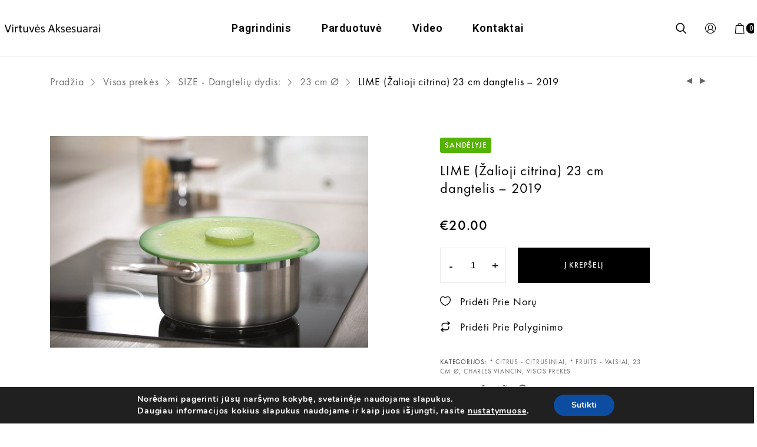

--- FILE ---
content_type: text/html; charset=UTF-8
request_url: https://virtuvesaksesuarai.lt/produktas/lemon-23-cm-dangtelis/
body_size: 20182
content:
<!DOCTYPE html>
<html lang="lt-LT">
    <head>
        <meta charset="UTF-8">
        <meta name="viewport" content="width=device-width, initial-scale=1">
        <link rel="profile" href="http://gmpg.org/xfn/11">
                <title>LIME (Žalioji citrina) 23 cm dangtelis &#8211; 2019 &#8211; Virtuvės aksesuarai</title>
<meta name='robots' content='max-image-preview:large' />
<link rel='dns-prefetch' href='//s.w.org' />
<link rel="alternate" type="application/rss+xml" title="Virtuvės aksesuarai &raquo; Įrašų RSS srautas" href="https://virtuvesaksesuarai.lt/feed/" />
<link rel="alternate" type="application/rss+xml" title="Virtuvės aksesuarai &raquo; Komentarų RSS srautas" href="https://virtuvesaksesuarai.lt/comments/feed/" />
<link rel='stylesheet' id='zoo-cw-css'  href='https://virtuvesaksesuarai.lt/wp-content/plugins/clever-swatches/assets/css/clever-swatches-style.css' type='text/css' media='all' />
<link rel='stylesheet' id='cleverwa-public-css'  href='https://virtuvesaksesuarai.lt/wp-content/plugins/clever-whatsapp/assets/css/public.css' type='text/css' media='all' />
<link rel='stylesheet' id='cleverwa-generated-css'  href='https://virtuvesaksesuarai.lt/wp-content/plugins/clever-whatsapp/assets/css/auto-generated-cleverwa.css' type='text/css' media='all' />
<link rel='stylesheet' id='elementor-animate-css'  href='https://virtuvesaksesuarai.lt/wp-content/plugins/mosaic-gallery-for-elementor/assets/css/animate.css' type='text/css' media='all' />
<link rel='stylesheet' id='elementor-viewbox-css'  href='https://virtuvesaksesuarai.lt/wp-content/plugins/mosaic-gallery-for-elementor/assets/css/viewbox.css' type='text/css' media='all' />
<link rel='stylesheet' id='elementor-mosaic-gallery-css-css'  href='https://virtuvesaksesuarai.lt/wp-content/plugins/mosaic-gallery-for-elementor/assets/css/mosaic-gallery.css' type='text/css' media='all' />
<link rel='stylesheet' id='wp-block-library-css'  href='https://virtuvesaksesuarai.lt/wp-includes/css/dist/block-library/style.min.css' type='text/css' media='all' />
<link rel='stylesheet' id='wc-block-style-css'  href='https://virtuvesaksesuarai.lt/wp-content/plugins/woocommerce/packages/woocommerce-blocks/build/style.css' type='text/css' media='all' />
<style id='global-styles-inline-css' type='text/css'>
body{--wp--preset--color--black: #000000;--wp--preset--color--cyan-bluish-gray: #abb8c3;--wp--preset--color--white: #ffffff;--wp--preset--color--pale-pink: #f78da7;--wp--preset--color--vivid-red: #cf2e2e;--wp--preset--color--luminous-vivid-orange: #ff6900;--wp--preset--color--luminous-vivid-amber: #fcb900;--wp--preset--color--light-green-cyan: #7bdcb5;--wp--preset--color--vivid-green-cyan: #00d084;--wp--preset--color--pale-cyan-blue: #8ed1fc;--wp--preset--color--vivid-cyan-blue: #0693e3;--wp--preset--color--vivid-purple: #9b51e0;--wp--preset--gradient--vivid-cyan-blue-to-vivid-purple: linear-gradient(135deg,rgba(6,147,227,1) 0%,rgb(155,81,224) 100%);--wp--preset--gradient--light-green-cyan-to-vivid-green-cyan: linear-gradient(135deg,rgb(122,220,180) 0%,rgb(0,208,130) 100%);--wp--preset--gradient--luminous-vivid-amber-to-luminous-vivid-orange: linear-gradient(135deg,rgba(252,185,0,1) 0%,rgba(255,105,0,1) 100%);--wp--preset--gradient--luminous-vivid-orange-to-vivid-red: linear-gradient(135deg,rgba(255,105,0,1) 0%,rgb(207,46,46) 100%);--wp--preset--gradient--very-light-gray-to-cyan-bluish-gray: linear-gradient(135deg,rgb(238,238,238) 0%,rgb(169,184,195) 100%);--wp--preset--gradient--cool-to-warm-spectrum: linear-gradient(135deg,rgb(74,234,220) 0%,rgb(151,120,209) 20%,rgb(207,42,186) 40%,rgb(238,44,130) 60%,rgb(251,105,98) 80%,rgb(254,248,76) 100%);--wp--preset--gradient--blush-light-purple: linear-gradient(135deg,rgb(255,206,236) 0%,rgb(152,150,240) 100%);--wp--preset--gradient--blush-bordeaux: linear-gradient(135deg,rgb(254,205,165) 0%,rgb(254,45,45) 50%,rgb(107,0,62) 100%);--wp--preset--gradient--luminous-dusk: linear-gradient(135deg,rgb(255,203,112) 0%,rgb(199,81,192) 50%,rgb(65,88,208) 100%);--wp--preset--gradient--pale-ocean: linear-gradient(135deg,rgb(255,245,203) 0%,rgb(182,227,212) 50%,rgb(51,167,181) 100%);--wp--preset--gradient--electric-grass: linear-gradient(135deg,rgb(202,248,128) 0%,rgb(113,206,126) 100%);--wp--preset--gradient--midnight: linear-gradient(135deg,rgb(2,3,129) 0%,rgb(40,116,252) 100%);--wp--preset--duotone--dark-grayscale: url('#wp-duotone-dark-grayscale');--wp--preset--duotone--grayscale: url('#wp-duotone-grayscale');--wp--preset--duotone--purple-yellow: url('#wp-duotone-purple-yellow');--wp--preset--duotone--blue-red: url('#wp-duotone-blue-red');--wp--preset--duotone--midnight: url('#wp-duotone-midnight');--wp--preset--duotone--magenta-yellow: url('#wp-duotone-magenta-yellow');--wp--preset--duotone--purple-green: url('#wp-duotone-purple-green');--wp--preset--duotone--blue-orange: url('#wp-duotone-blue-orange');--wp--preset--font-size--small: 13px;--wp--preset--font-size--medium: 20px;--wp--preset--font-size--large: 36px;--wp--preset--font-size--x-large: 42px;}.has-black-color{color: var(--wp--preset--color--black) !important;}.has-cyan-bluish-gray-color{color: var(--wp--preset--color--cyan-bluish-gray) !important;}.has-white-color{color: var(--wp--preset--color--white) !important;}.has-pale-pink-color{color: var(--wp--preset--color--pale-pink) !important;}.has-vivid-red-color{color: var(--wp--preset--color--vivid-red) !important;}.has-luminous-vivid-orange-color{color: var(--wp--preset--color--luminous-vivid-orange) !important;}.has-luminous-vivid-amber-color{color: var(--wp--preset--color--luminous-vivid-amber) !important;}.has-light-green-cyan-color{color: var(--wp--preset--color--light-green-cyan) !important;}.has-vivid-green-cyan-color{color: var(--wp--preset--color--vivid-green-cyan) !important;}.has-pale-cyan-blue-color{color: var(--wp--preset--color--pale-cyan-blue) !important;}.has-vivid-cyan-blue-color{color: var(--wp--preset--color--vivid-cyan-blue) !important;}.has-vivid-purple-color{color: var(--wp--preset--color--vivid-purple) !important;}.has-black-background-color{background-color: var(--wp--preset--color--black) !important;}.has-cyan-bluish-gray-background-color{background-color: var(--wp--preset--color--cyan-bluish-gray) !important;}.has-white-background-color{background-color: var(--wp--preset--color--white) !important;}.has-pale-pink-background-color{background-color: var(--wp--preset--color--pale-pink) !important;}.has-vivid-red-background-color{background-color: var(--wp--preset--color--vivid-red) !important;}.has-luminous-vivid-orange-background-color{background-color: var(--wp--preset--color--luminous-vivid-orange) !important;}.has-luminous-vivid-amber-background-color{background-color: var(--wp--preset--color--luminous-vivid-amber) !important;}.has-light-green-cyan-background-color{background-color: var(--wp--preset--color--light-green-cyan) !important;}.has-vivid-green-cyan-background-color{background-color: var(--wp--preset--color--vivid-green-cyan) !important;}.has-pale-cyan-blue-background-color{background-color: var(--wp--preset--color--pale-cyan-blue) !important;}.has-vivid-cyan-blue-background-color{background-color: var(--wp--preset--color--vivid-cyan-blue) !important;}.has-vivid-purple-background-color{background-color: var(--wp--preset--color--vivid-purple) !important;}.has-black-border-color{border-color: var(--wp--preset--color--black) !important;}.has-cyan-bluish-gray-border-color{border-color: var(--wp--preset--color--cyan-bluish-gray) !important;}.has-white-border-color{border-color: var(--wp--preset--color--white) !important;}.has-pale-pink-border-color{border-color: var(--wp--preset--color--pale-pink) !important;}.has-vivid-red-border-color{border-color: var(--wp--preset--color--vivid-red) !important;}.has-luminous-vivid-orange-border-color{border-color: var(--wp--preset--color--luminous-vivid-orange) !important;}.has-luminous-vivid-amber-border-color{border-color: var(--wp--preset--color--luminous-vivid-amber) !important;}.has-light-green-cyan-border-color{border-color: var(--wp--preset--color--light-green-cyan) !important;}.has-vivid-green-cyan-border-color{border-color: var(--wp--preset--color--vivid-green-cyan) !important;}.has-pale-cyan-blue-border-color{border-color: var(--wp--preset--color--pale-cyan-blue) !important;}.has-vivid-cyan-blue-border-color{border-color: var(--wp--preset--color--vivid-cyan-blue) !important;}.has-vivid-purple-border-color{border-color: var(--wp--preset--color--vivid-purple) !important;}.has-vivid-cyan-blue-to-vivid-purple-gradient-background{background: var(--wp--preset--gradient--vivid-cyan-blue-to-vivid-purple) !important;}.has-light-green-cyan-to-vivid-green-cyan-gradient-background{background: var(--wp--preset--gradient--light-green-cyan-to-vivid-green-cyan) !important;}.has-luminous-vivid-amber-to-luminous-vivid-orange-gradient-background{background: var(--wp--preset--gradient--luminous-vivid-amber-to-luminous-vivid-orange) !important;}.has-luminous-vivid-orange-to-vivid-red-gradient-background{background: var(--wp--preset--gradient--luminous-vivid-orange-to-vivid-red) !important;}.has-very-light-gray-to-cyan-bluish-gray-gradient-background{background: var(--wp--preset--gradient--very-light-gray-to-cyan-bluish-gray) !important;}.has-cool-to-warm-spectrum-gradient-background{background: var(--wp--preset--gradient--cool-to-warm-spectrum) !important;}.has-blush-light-purple-gradient-background{background: var(--wp--preset--gradient--blush-light-purple) !important;}.has-blush-bordeaux-gradient-background{background: var(--wp--preset--gradient--blush-bordeaux) !important;}.has-luminous-dusk-gradient-background{background: var(--wp--preset--gradient--luminous-dusk) !important;}.has-pale-ocean-gradient-background{background: var(--wp--preset--gradient--pale-ocean) !important;}.has-electric-grass-gradient-background{background: var(--wp--preset--gradient--electric-grass) !important;}.has-midnight-gradient-background{background: var(--wp--preset--gradient--midnight) !important;}.has-small-font-size{font-size: var(--wp--preset--font-size--small) !important;}.has-medium-font-size{font-size: var(--wp--preset--font-size--medium) !important;}.has-large-font-size{font-size: var(--wp--preset--font-size--large) !important;}.has-x-large-font-size{font-size: var(--wp--preset--font-size--x-large) !important;}
</style>
<link rel='stylesheet' id='cwpf-fonts-css'  href='https://virtuvesaksesuarai.lt/wp-content/plugins/clever-woocommerce-product-filter/assets/css/cwpf-fonts.css' type='text/css' media='all' />
<link rel='stylesheet' id='cwpf-css'  href='https://virtuvesaksesuarai.lt/wp-content/plugins/clever-woocommerce-product-filter/assets/css/front.css' type='text/css' media='all' />
<link rel='stylesheet' id='chosen-drop-down-css'  href='https://virtuvesaksesuarai.lt/wp-content/plugins/clever-woocommerce-product-filter/assets/js/chosen/chosen.min.css' type='text/css' media='all' />
<link rel='stylesheet' id='contact-form-7-css'  href='https://virtuvesaksesuarai.lt/wp-content/plugins/contact-form-7/includes/css/styles.css' type='text/css' media='all' />
<style id='contact-form-7-inline-css' type='text/css'>
.wpcf7 .wpcf7-recaptcha iframe {margin-bottom: 0;}.wpcf7 .wpcf7-recaptcha[data-align="center"] > div {margin: 0 auto;}.wpcf7 .wpcf7-recaptcha[data-align="right"] > div {margin: 0 0 0 auto;}
</style>
<link rel='stylesheet' id='photoswipe-css'  href='https://virtuvesaksesuarai.lt/wp-content/plugins/woocommerce/assets/css/photoswipe/photoswipe.min.css' type='text/css' media='all' />
<link rel='stylesheet' id='photoswipe-default-skin-css'  href='https://virtuvesaksesuarai.lt/wp-content/plugins/woocommerce/assets/css/photoswipe/default-skin/default-skin.min.css' type='text/css' media='all' />
<link rel='stylesheet' id='woocommerce-general-css'  href='https://virtuvesaksesuarai.lt/wp-content/plugins/woocommerce/assets/css/woocommerce.css' type='text/css' media='all' />
<style id='woocommerce-inline-inline-css' type='text/css'>
.woocommerce form .form-row .required { visibility: visible; }
</style>
<link rel='stylesheet' id='elementor-icons-css'  href='https://virtuvesaksesuarai.lt/wp-content/plugins/elementor/assets/lib/eicons/css/elementor-icons.min.css' type='text/css' media='all' />
<link rel='stylesheet' id='elementor-animations-css'  href='https://virtuvesaksesuarai.lt/wp-content/plugins/elementor/assets/lib/animations/animations.min.css' type='text/css' media='all' />
<link rel='stylesheet' id='elementor-frontend-css'  href='https://virtuvesaksesuarai.lt/wp-content/plugins/elementor/assets/css/frontend.min.css' type='text/css' media='all' />
<link rel='stylesheet' id='cleverfont-css'  href='//virtuvesaksesuarai.lt/wp-content/plugins/cafe-lite/assets/vendor/cleverfont/style.css' type='text/css' media='all' />
<link rel='stylesheet' id='cafe-style-css'  href='//virtuvesaksesuarai.lt/wp-content/plugins/cafe-lite/assets/css/frontend.min.css' type='text/css' media='all' />
<link rel='stylesheet' id='elementor-global-css'  href='https://virtuvesaksesuarai.lt/wp-content/uploads/elementor/css/global.css' type='text/css' media='all' />
<link rel='stylesheet' id='font-awesome-css'  href='https://virtuvesaksesuarai.lt/wp-content/plugins/elementor/assets/lib/font-awesome/css/font-awesome.min.css' type='text/css' media='all' />
<link rel='stylesheet' id='simple-line-icons-wl-css'  href='https://virtuvesaksesuarai.lt/wp-content/plugins/woolentor-addons/assets/css/simple-line-icons.css' type='text/css' media='all' />
<link rel='stylesheet' id='htflexboxgrid-css'  href='https://virtuvesaksesuarai.lt/wp-content/plugins/woolentor-addons/assets/css/htflexboxgrid.css' type='text/css' media='all' />
<link rel='stylesheet' id='slick-css'  href='https://virtuvesaksesuarai.lt/wp-content/plugins/woolentor-addons/assets/css/slick.css' type='text/css' media='all' />
<link rel='stylesheet' id='woolentor-widgets-css'  href='https://virtuvesaksesuarai.lt/wp-content/plugins/woolentor-addons/assets/css/woolentor-widgets.css' type='text/css' media='all' />
<link rel='stylesheet' id='clever-font-css'  href='//virtuvesaksesuarai.lt/wp-content/themes/anon/assets/vendor/cleverfont/style.min.css' type='text/css' media='all' />
<link rel='stylesheet' id='moove_gdpr_frontend-css'  href='https://virtuvesaksesuarai.lt/wp-content/plugins/gdpr-cookie-compliance/dist/styles/gdpr-main.css' type='text/css' media='all' />
<link rel='stylesheet' id='bootstrap-css'  href='//virtuvesaksesuarai.lt/wp-content/themes/anon/assets/vendor/bootstrap/bootstrap-grid.min.css' type='text/css' media='all' />
<link rel='stylesheet' id='zoo-woocommerce-css'  href='//virtuvesaksesuarai.lt/wp-content/themes/anon/assets/css/zoo-woocommerce.css' type='text/css' media='all' />
<link rel='stylesheet' id='zoo-styles-css'  href='//virtuvesaksesuarai.lt/wp-content/themes/anon/assets/css/zoo-styles.css' type='text/css' media='all' />
<style id='zoo-styles-inline-css' type='text/css'>
@media screen and (max-width:992px){}
@media(min-width: 992px) {
          .wrap-site-header-mobile {
            display: none;
          }
          .show-on-mobile {
            display: none;
          }
        }
        
        @media(max-width: 992px) {
          .wrap-site-header-desktop {
            display: none;
          }
          .show-on-desktop {
            display: none;
          }
        }@media(min-width:1500px){.container{max-width:1530px;width:100%}}@font-face {
                    font-family: 'futura-pt';
                    src: url('//virtuvesaksesuarai.lt/wp-content/themes/anon/assets/fonts/futurapt/futurapt-light.woff') format('woff');
                    font-weight: 300;
                    font-style: normal;
                    font-display: auto;
                }@font-face {
                    font-family: 'futura-pt';
                    src: url('//virtuvesaksesuarai.lt/wp-content/themes/anon/assets/fonts/futurapt/futurapt-light-italic.woff') format('woff');
                    font-weight: 300;
                    font-style: italic;
                    font-display: auto;
                }
                
                @font-face {
                    font-family: 'futura-pt';
                    src: url('//virtuvesaksesuarai.lt/wp-content/themes/anon/assets/fonts/futurapt/futurapt-book.woff') format('woff');
                    font-weight: 400;
                    font-style: normal;
                    font-display: auto;
                }@font-face {
                    font-family: 'futura-pt';
                    src: url('//virtuvesaksesuarai.lt/wp-content/themes/anon/assets/fonts/futurapt/futurapt-book-italic.woff') format('woff');
                    font-weight: 400;
                    font-style: italic;
                    font-display: auto;
                }
               
                @font-face {
                    font-family: 'futura-pt';
                    src: url('//virtuvesaksesuarai.lt/wp-content/themes/anon/assets/fonts/futurapt/futurapt-medium.woff') format('woff');
                    font-weight: 500;
                    font-style: normal;
                    font-display: auto;
                }@font-face {
                    font-family: 'futura-pt';
                    src: url('//virtuvesaksesuarai.lt/wp-content/themes/anon/assets/fonts/futurapt/futurapt-medium-italic.woff') format('woff');
                    font-weight: 500;
                    font-style: italic;
                    font-display: auto;
                }
                html{font-size: 18px;}body{font-family: 'futura-pt', sans-serif;font-weight: 400;}h1, h2, h3, h4, h5, h6, .h1, .h2, .h3, .h4, .h5, .h6{font-family: 'futura-pt', sans-serif;font-weight: 500;}.product-loop-title,  .product_title{font-family: 'futura-pt', sans-serif;font-weight: 400;}.products .product{padding-left:15px;padding-right:15px}ul.products, .woocommerce ul.products{margin-left:-15px !important;margin-right:-15px !important;width:calc(100% + 30px)}
</style>
<link rel='stylesheet' id='anon-css'  href='https://virtuvesaksesuarai.lt/wp-content/themes/anon/style.css' type='text/css' media='all' />
<link rel='stylesheet' id='google-fonts-1-css'  href='https://fonts.googleapis.com/css?family=Roboto%3A100%2C100italic%2C200%2C200italic%2C300%2C300italic%2C400%2C400italic%2C500%2C500italic%2C600%2C600italic%2C700%2C700italic%2C800%2C800italic%2C900%2C900italic%7CRoboto+Slab%3A100%2C100italic%2C200%2C200italic%2C300%2C300italic%2C400%2C400italic%2C500%2C500italic%2C600%2C600italic%2C700%2C700italic%2C800%2C800italic%2C900%2C900italic&#038;ver=5.9.12' type='text/css' media='all' />
<script type='text/javascript' id='jquery-core-js-extra'>
/* <![CDATA[ */
var zooThemeSettings = {"import_settings":"","enable_dev_mode":"0","enable_builtin_mega_menu":"0","mobile_breakpoint_width":"992","isRtl":"","ajaxUrl":"https:\/\/virtuvesaksesuarai.lt\/wp-admin\/admin-ajax.php"};
/* ]]> */
</script>
<script type='text/javascript' src='https://virtuvesaksesuarai.lt/wp-includes/js/jquery/jquery.min.js' id='jquery-core-js'></script>
<script type='text/javascript' src='https://virtuvesaksesuarai.lt/wp-includes/js/jquery/jquery-migrate.min.js' id='jquery-migrate-js'></script>
<link rel="https://api.w.org/" href="https://virtuvesaksesuarai.lt/wp-json/" /><link rel="alternate" type="application/json" href="https://virtuvesaksesuarai.lt/wp-json/wp/v2/product/1253" /><link rel="EditURI" type="application/rsd+xml" title="RSD" href="https://virtuvesaksesuarai.lt/xmlrpc.php?rsd" />
<link rel="wlwmanifest" type="application/wlwmanifest+xml" href="https://virtuvesaksesuarai.lt/wp-includes/wlwmanifest.xml" /> 
<meta name="generator" content="WordPress 5.9.12" />
<meta name="generator" content="WooCommerce 4.1.4" />
<link rel="canonical" href="https://virtuvesaksesuarai.lt/produktas/lemon-23-cm-dangtelis/" />
<link rel='shortlink' href='https://virtuvesaksesuarai.lt/?p=1253' />
<link rel="alternate" type="application/json+oembed" href="https://virtuvesaksesuarai.lt/wp-json/oembed/1.0/embed?url=https%3A%2F%2Fvirtuvesaksesuarai.lt%2Fproduktas%2Flemon-23-cm-dangtelis%2F" />
<link rel="alternate" type="text/xml+oembed" href="https://virtuvesaksesuarai.lt/wp-json/oembed/1.0/embed?url=https%3A%2F%2Fvirtuvesaksesuarai.lt%2Fproduktas%2Flemon-23-cm-dangtelis%2F&#038;format=xml" />
<meta property="og:title" content="LIME (Žalioji citrina) 23 cm dangtelis &#8211; 2019">
    <meta property="og:description" content="">
    <meta property="og:image" content="https://virtuvesaksesuarai.lt/wp-content/uploads/2020/04/charles_viancin_lime-23cm.jpg">
    <meta property="og:url" content="https://virtuvesaksesuarai.lt/produktas/lemon-23-cm-dangtelis">	<noscript><style>.woocommerce-product-gallery{ opacity: 1 !important; }</style></noscript>
	<style id="gdpr_cookie_compliance_inline_styles" type='text/css'>
	#moove_gdpr_cookie_modal,#moove_gdpr_cookie_info_bar,.gdpr_cookie_settings_shortcode_content{font-family:Nunito,sans-serif}#moove_gdpr_save_popup_settings_button{background-color:#373737;color:#fff}#moove_gdpr_save_popup_settings_button:hover{background-color:#000}#moove_gdpr_cookie_info_bar .moove-gdpr-info-bar-container .moove-gdpr-info-bar-content a.mgbutton,#moove_gdpr_cookie_info_bar .moove-gdpr-info-bar-container .moove-gdpr-info-bar-content button.mgbutton{background-color:#0C4DA2}#moove_gdpr_cookie_modal .moove-gdpr-modal-content .moove-gdpr-modal-footer-content .moove-gdpr-button-holder a.mgbutton,#moove_gdpr_cookie_modal .moove-gdpr-modal-content .moove-gdpr-modal-footer-content .moove-gdpr-button-holder button.mgbutton,.gdpr_cookie_settings_shortcode_content .gdpr-shr-button.button-green{background-color:#0C4DA2;border-color:#0C4DA2}#moove_gdpr_cookie_modal .moove-gdpr-modal-content .moove-gdpr-modal-footer-content .moove-gdpr-button-holder a.mgbutton:hover,#moove_gdpr_cookie_modal .moove-gdpr-modal-content .moove-gdpr-modal-footer-content .moove-gdpr-button-holder button.mgbutton:hover,.gdpr_cookie_settings_shortcode_content .gdpr-shr-button.button-green:hover{background-color:#fff;color:#0C4DA2}#moove_gdpr_cookie_modal .moove-gdpr-modal-content .moove-gdpr-modal-close i,#moove_gdpr_cookie_modal .moove-gdpr-modal-content .moove-gdpr-modal-close span.gdpr-icon{background-color:#0C4DA2;border:1px solid #0C4DA2}#moove_gdpr_cookie_modal .moove-gdpr-modal-content .moove-gdpr-modal-close i:hover,#moove_gdpr_cookie_modal .moove-gdpr-modal-content .moove-gdpr-modal-close span.gdpr-icon:hover{color:#0C4DA2}#moove_gdpr_cookie_modal .moove-gdpr-modal-content .moove-gdpr-modal-left-content #moove-gdpr-menu li.menu-item-selected a span.gdpr-icon,#moove_gdpr_cookie_modal .moove-gdpr-modal-content .moove-gdpr-modal-left-content #moove-gdpr-menu li.menu-item-selected button span.gdpr-icon{color:inherit}#moove_gdpr_cookie_modal .moove-gdpr-modal-content .moove-gdpr-modal-left-content #moove-gdpr-menu li:hover a,#moove_gdpr_cookie_modal .moove-gdpr-modal-content .moove-gdpr-modal-left-content #moove-gdpr-menu li:hover button{color:#000}#moove_gdpr_cookie_modal .moove-gdpr-modal-content .moove-gdpr-modal-left-content #moove-gdpr-menu li a span.gdpr-icon,#moove_gdpr_cookie_modal .moove-gdpr-modal-content .moove-gdpr-modal-left-content #moove-gdpr-menu li button span.gdpr-icon{color:inherit}#moove_gdpr_cookie_modal .gdpr-acc-link{line-height:0;font-size:0;color:transparent;position:absolute}#moove_gdpr_cookie_modal .moove-gdpr-modal-content .moove-gdpr-modal-close:hover i,#moove_gdpr_cookie_modal .moove-gdpr-modal-content .moove-gdpr-modal-left-content #moove-gdpr-menu li a,#moove_gdpr_cookie_modal .moove-gdpr-modal-content .moove-gdpr-modal-left-content #moove-gdpr-menu li button,#moove_gdpr_cookie_modal .moove-gdpr-modal-content .moove-gdpr-modal-left-content #moove-gdpr-menu li button i,#moove_gdpr_cookie_modal .moove-gdpr-modal-content .moove-gdpr-modal-left-content #moove-gdpr-menu li a i,#moove_gdpr_cookie_modal .moove-gdpr-modal-content .moove-gdpr-tab-main .moove-gdpr-tab-main-content a:hover,#moove_gdpr_cookie_info_bar.moove-gdpr-dark-scheme .moove-gdpr-info-bar-container .moove-gdpr-info-bar-content a.mgbutton:hover,#moove_gdpr_cookie_info_bar.moove-gdpr-dark-scheme .moove-gdpr-info-bar-container .moove-gdpr-info-bar-content button.mgbutton:hover,#moove_gdpr_cookie_info_bar.moove-gdpr-dark-scheme .moove-gdpr-info-bar-container .moove-gdpr-info-bar-content a:hover,#moove_gdpr_cookie_info_bar.moove-gdpr-dark-scheme .moove-gdpr-info-bar-container .moove-gdpr-info-bar-content button:hover,#moove_gdpr_cookie_info_bar.moove-gdpr-dark-scheme .moove-gdpr-info-bar-container .moove-gdpr-info-bar-content span.change-settings-button:hover{color:#0C4DA2}#moove_gdpr_cookie_modal .moove-gdpr-modal-content .moove-gdpr-modal-left-content #moove-gdpr-menu li.menu-item-selected a,#moove_gdpr_cookie_modal .moove-gdpr-modal-content .moove-gdpr-modal-left-content #moove-gdpr-menu li.menu-item-selected button{color:#000}#moove_gdpr_cookie_modal .moove-gdpr-modal-content .moove-gdpr-modal-left-content #moove-gdpr-menu li.menu-item-selected a i,#moove_gdpr_cookie_modal .moove-gdpr-modal-content .moove-gdpr-modal-left-content #moove-gdpr-menu li.menu-item-selected button i{color:#000}#moove_gdpr_cookie_modal.lity-hide{display:none}</style>        <script type="text/javascript">
            var cwpf_is_permalink =1;

            var cwpf_shop_page = "";
        
            var cwpf_really_curr_tax = {};
            var cwpf_current_page_link = location.protocol + '//' + location.host + location.pathname;
            //***lets remove pagination from cwpf_current_page_link
            cwpf_current_page_link = cwpf_current_page_link.replace(/\page\/[0-9]+/, "");
                            cwpf_current_page_link = "https://virtuvesaksesuarai.lt/parduotuve/";
                            var cwpf_link = 'https://virtuvesaksesuarai.lt/wp-content/plugins/clever-woocommerce-product-filter/assets/';

                </script>

                <script>

            var cwpf_ajaxurl = "https://virtuvesaksesuarai.lt/wp-admin/admin-ajax.php";

            var cwpf_lang = {
                'orderby': "orderby",
                'date': "date",
                'perpage': "per page",
                'pricerange': "price range",
                'menu_order': "menu order",
                'popularity': "popularity",
                'rating': "rating",
                'price': "price low to high",
                'price-desc': "price high to low"
            };

            if (typeof cwpf_lang_custom == 'undefined') {
                var cwpf_lang_custom = {};/*!!important*/
            }

            //***

            var cwpf_is_mobile = 0;
        


            var cwpf_show_price_search_button = 0;
            var cwpf_show_price_search_type = 0;
        
            var cwpf_show_price_search_type = 0;

            var scwpf_search_slug = "scwpf";

        
            var icheck_skin = {};
                        icheck_skin = 'none';
        
            var is_cwpf_use_chosen =1;

        

            var cwpf_current_values = '[]';
            //+++
            var cwpf_lang_loading = "Loading ...";

        
            var cwpf_lang_show_products_filter = "show products filter";
            var cwpf_lang_hide_products_filter = "hide products filter";
            var cwpf_lang_pricerange = "price range";

            //+++

            var cwpf_use_beauty_scroll =0;
            //+++
            var cwpf_autosubmit =1;
            var cwpf_ajaxurl = "https://virtuvesaksesuarai.lt/wp-admin/admin-ajax.php";
            /*var cwpf_submit_link = "";*/
            var cwpf_is_ajax = 0;
            var cwpf_ajax_redraw = 0;
            var cwpf_ajax_page_num =1;
            var cwpf_ajax_first_done = false;
            var cwpf_checkboxes_slide_flag = true;


            //toggles
            var cwpf_toggle_type = "text";

            var cwpf_toggle_closed_text = "-";
            var cwpf_toggle_opened_text = "+";

            var cwpf_toggle_closed_image = "https://virtuvesaksesuarai.lt/wp-content/plugins/clever-woocommerce-product-filter/assets/img/plus3.png";
            var cwpf_toggle_opened_image = "https://virtuvesaksesuarai.lt/wp-content/plugins/clever-woocommerce-product-filter/assets/img/minus3.png";


            //indexes which can be displayed in red buttons panel
                    var cwpf_accept_array = ["min_price", "orderby", "perpage", "min_rating","language","post_translations","product_visibility","product_cat","product_tag","pa_color","pa_material","pa_size"];

        


            //***
            //for extensions

            var cwpf_ext_init_functions = null;
        

        
            var cwpf_overlay_skin = "default";

            jQuery(function () {
                try
                {
                    cwpf_current_values = jQuery.parseJSON(cwpf_current_values);
                } catch (e)
                {
                    cwpf_current_values = null;
                }
                if (cwpf_current_values == null || cwpf_current_values.length == 0) {
                    cwpf_current_values = {};
                }

            });

            function cwpf_js_after_ajax_done() {
                jQuery(document).trigger('cwpf_ajax_done');
                    }
        </script>
            </head>
<body class="product-template-default single single-product postid-1253 wp-custom-logo theme-anon woocommerce woocommerce-page woocommerce-no-js free-shipping-notice-enable zoo-cw-page zoo-cw-is-desktop elementor-default elementor-kit-25">
<svg xmlns="http://www.w3.org/2000/svg" viewBox="0 0 0 0" width="0" height="0" focusable="false" role="none" style="visibility: hidden; position: absolute; left: -9999px; overflow: hidden;" ><defs><filter id="wp-duotone-dark-grayscale"><feColorMatrix color-interpolation-filters="sRGB" type="matrix" values=" .299 .587 .114 0 0 .299 .587 .114 0 0 .299 .587 .114 0 0 .299 .587 .114 0 0 " /><feComponentTransfer color-interpolation-filters="sRGB" ><feFuncR type="table" tableValues="0 0.49803921568627" /><feFuncG type="table" tableValues="0 0.49803921568627" /><feFuncB type="table" tableValues="0 0.49803921568627" /><feFuncA type="table" tableValues="1 1" /></feComponentTransfer><feComposite in2="SourceGraphic" operator="in" /></filter></defs></svg><svg xmlns="http://www.w3.org/2000/svg" viewBox="0 0 0 0" width="0" height="0" focusable="false" role="none" style="visibility: hidden; position: absolute; left: -9999px; overflow: hidden;" ><defs><filter id="wp-duotone-grayscale"><feColorMatrix color-interpolation-filters="sRGB" type="matrix" values=" .299 .587 .114 0 0 .299 .587 .114 0 0 .299 .587 .114 0 0 .299 .587 .114 0 0 " /><feComponentTransfer color-interpolation-filters="sRGB" ><feFuncR type="table" tableValues="0 1" /><feFuncG type="table" tableValues="0 1" /><feFuncB type="table" tableValues="0 1" /><feFuncA type="table" tableValues="1 1" /></feComponentTransfer><feComposite in2="SourceGraphic" operator="in" /></filter></defs></svg><svg xmlns="http://www.w3.org/2000/svg" viewBox="0 0 0 0" width="0" height="0" focusable="false" role="none" style="visibility: hidden; position: absolute; left: -9999px; overflow: hidden;" ><defs><filter id="wp-duotone-purple-yellow"><feColorMatrix color-interpolation-filters="sRGB" type="matrix" values=" .299 .587 .114 0 0 .299 .587 .114 0 0 .299 .587 .114 0 0 .299 .587 .114 0 0 " /><feComponentTransfer color-interpolation-filters="sRGB" ><feFuncR type="table" tableValues="0.54901960784314 0.98823529411765" /><feFuncG type="table" tableValues="0 1" /><feFuncB type="table" tableValues="0.71764705882353 0.25490196078431" /><feFuncA type="table" tableValues="1 1" /></feComponentTransfer><feComposite in2="SourceGraphic" operator="in" /></filter></defs></svg><svg xmlns="http://www.w3.org/2000/svg" viewBox="0 0 0 0" width="0" height="0" focusable="false" role="none" style="visibility: hidden; position: absolute; left: -9999px; overflow: hidden;" ><defs><filter id="wp-duotone-blue-red"><feColorMatrix color-interpolation-filters="sRGB" type="matrix" values=" .299 .587 .114 0 0 .299 .587 .114 0 0 .299 .587 .114 0 0 .299 .587 .114 0 0 " /><feComponentTransfer color-interpolation-filters="sRGB" ><feFuncR type="table" tableValues="0 1" /><feFuncG type="table" tableValues="0 0.27843137254902" /><feFuncB type="table" tableValues="0.5921568627451 0.27843137254902" /><feFuncA type="table" tableValues="1 1" /></feComponentTransfer><feComposite in2="SourceGraphic" operator="in" /></filter></defs></svg><svg xmlns="http://www.w3.org/2000/svg" viewBox="0 0 0 0" width="0" height="0" focusable="false" role="none" style="visibility: hidden; position: absolute; left: -9999px; overflow: hidden;" ><defs><filter id="wp-duotone-midnight"><feColorMatrix color-interpolation-filters="sRGB" type="matrix" values=" .299 .587 .114 0 0 .299 .587 .114 0 0 .299 .587 .114 0 0 .299 .587 .114 0 0 " /><feComponentTransfer color-interpolation-filters="sRGB" ><feFuncR type="table" tableValues="0 0" /><feFuncG type="table" tableValues="0 0.64705882352941" /><feFuncB type="table" tableValues="0 1" /><feFuncA type="table" tableValues="1 1" /></feComponentTransfer><feComposite in2="SourceGraphic" operator="in" /></filter></defs></svg><svg xmlns="http://www.w3.org/2000/svg" viewBox="0 0 0 0" width="0" height="0" focusable="false" role="none" style="visibility: hidden; position: absolute; left: -9999px; overflow: hidden;" ><defs><filter id="wp-duotone-magenta-yellow"><feColorMatrix color-interpolation-filters="sRGB" type="matrix" values=" .299 .587 .114 0 0 .299 .587 .114 0 0 .299 .587 .114 0 0 .299 .587 .114 0 0 " /><feComponentTransfer color-interpolation-filters="sRGB" ><feFuncR type="table" tableValues="0.78039215686275 1" /><feFuncG type="table" tableValues="0 0.94901960784314" /><feFuncB type="table" tableValues="0.35294117647059 0.47058823529412" /><feFuncA type="table" tableValues="1 1" /></feComponentTransfer><feComposite in2="SourceGraphic" operator="in" /></filter></defs></svg><svg xmlns="http://www.w3.org/2000/svg" viewBox="0 0 0 0" width="0" height="0" focusable="false" role="none" style="visibility: hidden; position: absolute; left: -9999px; overflow: hidden;" ><defs><filter id="wp-duotone-purple-green"><feColorMatrix color-interpolation-filters="sRGB" type="matrix" values=" .299 .587 .114 0 0 .299 .587 .114 0 0 .299 .587 .114 0 0 .299 .587 .114 0 0 " /><feComponentTransfer color-interpolation-filters="sRGB" ><feFuncR type="table" tableValues="0.65098039215686 0.40392156862745" /><feFuncG type="table" tableValues="0 1" /><feFuncB type="table" tableValues="0.44705882352941 0.4" /><feFuncA type="table" tableValues="1 1" /></feComponentTransfer><feComposite in2="SourceGraphic" operator="in" /></filter></defs></svg><svg xmlns="http://www.w3.org/2000/svg" viewBox="0 0 0 0" width="0" height="0" focusable="false" role="none" style="visibility: hidden; position: absolute; left: -9999px; overflow: hidden;" ><defs><filter id="wp-duotone-blue-orange"><feColorMatrix color-interpolation-filters="sRGB" type="matrix" values=" .299 .587 .114 0 0 .299 .587 .114 0 0 .299 .587 .114 0 0 .299 .587 .114 0 0 " /><feComponentTransfer color-interpolation-filters="sRGB" ><feFuncR type="table" tableValues="0.098039215686275 1" /><feFuncG type="table" tableValues="0 0.66274509803922" /><feFuncB type="table" tableValues="0.84705882352941 0.41960784313725" /><feFuncA type="table" tableValues="1 1" /></feComponentTransfer><feComposite in2="SourceGraphic" operator="in" /></filter></defs></svg>
		<header id="cafe-site-header" data-elementor-type="site_header" data-elementor-id="175" class="elementor elementor-175 cafe-site-header">
			<div class="elementor-inner">
				<div class="elementor-section-wrap">
					<div class="cafe-sticky-row-container">		<section class="elementor-element elementor-element-cd0abb2 elementor-section-content-middle cafe-row-sticky desktop-sticky tablet-sticky mobile-sticky cafe-scroll-up-sticky elementor-section-boxed elementor-section-height-default elementor-section-height-default elementor-section elementor-top-section" data-id="cd0abb2" data-element_type="section">
						<div class="elementor-container elementor-column-gap-no">
				<div class="elementor-row">
				<div class="elementor-element elementor-element-070ba5d elementor-column elementor-col-33 elementor-top-column" data-id="070ba5d" data-element_type="column">
			<div class="elementor-column-wrap  elementor-element-populated">
					<div class="elementor-widget-wrap">
				<div class="elementor-element elementor-element-f551e1d elementor-widget elementor-widget-clever-site-logo" data-id="f551e1d" data-element_type="widget" data-widget_type="clever-site-logo.default">
				<div class="elementor-widget-container">
			<div class="cafe-wrap-site-logo">
<a class="cafe-site-logo" href="https://virtuvesaksesuarai.lt/"
   rel="home"
   title="Virtuvės aksesuarai">
    <img src="https://virtuvesaksesuarai.lt/wp-content/uploads/2020/05/Bevardis.png" alt="Virtuvės aksesuarai"/>
</a>
</div>		</div>
				</div>
						</div>
			</div>
		</div>
				<div class="elementor-element elementor-element-7a30fc9 wrap-megamenu elementor-column elementor-col-33 elementor-top-column" data-id="7a30fc9" data-element_type="column">
			<div class="elementor-column-wrap  elementor-element-populated">
					<div class="elementor-widget-wrap">
				<div class="elementor-element elementor-element-b539863 elementor-widget elementor-widget-clever-site-nav-menu" data-id="b539863" data-element_type="widget" data-widget_type="clever-site-nav-menu.default">
				<div class="elementor-widget-container">
			    <nav class="cafe-site-menu horizontal icon-submenu-arrow hover-style-normal cafe-hamburger-off-canvas-effect left cafe-lg-width">
                    <input id="cafe-hamburger-toggle-697563fa7804f" class="cafe-hamburger-input-control" type="checkbox"/>
            <label class="cafe-hamburger-button" for="cafe-hamburger-toggle-697563fa7804f">
                <span class="cafe-hamburger-icon"></span>
            </label>
            <div class="cafe-wrap-menu">
                <label class="cafe-hamburger-close-button" for="cafe-hamburger-toggle-697563fa7804f">
                    <i class="cs-font clever-icon-close"></i>
                </label>
                <ul id="menu-primary-menu" class="cafe-menu"><li id="menu-item-2395" class="menu-item menu-item-type-post_type menu-item-object-page menu-item-home menu-item-2395"><a href="https://virtuvesaksesuarai.lt/">Pagrindinis</a></li>
<li id="menu-item-2367" class="menu-item menu-item-type-post_type menu-item-object-page current_page_parent menu-item-2367"><a href="https://virtuvesaksesuarai.lt/parduotuve/">Parduotuvė</a></li>
<li id="menu-item-2422" class="menu-item menu-item-type-post_type menu-item-object-page menu-item-2422"><a href="https://virtuvesaksesuarai.lt/apie-mus/">Video</a></li>
<li id="menu-item-2423" class="menu-item menu-item-type-post_type menu-item-object-page menu-item-2423"><a href="https://virtuvesaksesuarai.lt/kontaktai/">Kontaktai</a></li>
</ul>            </div>
            <label class="cafe-hamburger-mask" for="cafe-hamburger-toggle-697563fa7804f"></label>
                </nav>
    		</div>
				</div>
						</div>
			</div>
		</div>
				<div class="elementor-element elementor-element-d06a76b elementor-column elementor-col-33 elementor-top-column" data-id="d06a76b" data-element_type="column">
			<div class="elementor-column-wrap  elementor-element-populated">
					<div class="elementor-widget-wrap">
				<div class="elementor-element elementor-element-70a0a14 elementor-widget__width-auto elementor-widget elementor-widget-clever-search" data-id="70a0a14" data-element_type="widget" data-widget_type="clever-search.default">
				<div class="elementor-widget-container">
			<div class="cafe-wrap-search slide-down">
            <input type="checkbox" id="cafe-toggle-search-697563fa7c5bf" class="cafe-toggle-input"/>
        <label class="cafe-search-toggle-button" for="cafe-toggle-search-697563fa7c5bf"><i
                    class="cs-font clever-icon-search-4"></i></label>
        <label class="cafe-search-mask cafe-mask-close" for="cafe-toggle-search-697563fa7c5bf"></label>
        <label class="cafe-search-close" for="cafe-toggle-search-697563fa7c5bf"><i
                    class="cs-font clever-icon-close"></i></label>
        
    <form class="cafe-search-form ajax-search result-grid-layout" role="search"
          action="https://virtuvesaksesuarai.lt/">
        <div class="cafe-wrap-search-form-content">
            <div class="cafe-wrap-search-fields">
                <input type="search" class="cafe-search-field" autocomplete="on" value="" name="s"
                       placeholder="Type to search"/>
                <input type="hidden" name="layout" value="grid"/>
                                    <input type="hidden" value="6" name="max_result"/>
                                        <input type="hidden" name="post_type" value="product"/>
                                                        <button type="submit" class="cafe-search-submit">
                                                    <i class="cs-font clever-icon-search-4"></i>
                                                </button>
                            </div>
                                <div class="cafe-wrap-search-result woocommerce">
                        <ul class="cafe-row cafe-grid-lg-4-cols cafe-grid-md-2-cols cafe-grid-1-cols products">

                        </ul>
                    </div>
                            </div>
    </form>
</div>
		</div>
				</div>
				<div class="elementor-element elementor-element-3741676 elementor-widget__width-auto elementor-widget elementor-widget-clever-account" data-id="3741676" data-element_type="widget" data-widget_type="clever-account.default">
				<div class="elementor-widget-container">
			<div class="cafe-wrap-account">
                <input type="checkbox" id="cafe-toggle-account-697563fa7d243" class="cafe-toggle-input"/>
            <label class="cafe-account-toggle-button cafe-account-btn" for="cafe-toggle-account-697563fa7d243"><i
                        class="cs-font clever-icon-user-6"></i> </label>
            <label class="cafe-account-mask cafe-mask-close" for="cafe-toggle-account-697563fa7d243"><i
                        class="cs-font clever-icon-close"></i> </label>
                            <div class="cafe-account-modal">
                    <div class="heading-account-modal">
                        <span class="lb-login">Prisijungti</span>
                                            </div>
                    <form class="woocommerce-form woocommerce-form-login login"
      method="post"  >

    
    
    <p class="form-row form-row-first">
        <input type="text" class="input-text" placeholder="Username or email*"
               name="username" id="username" autocomplete="username"/>
    </p>
    <p class="form-row form-row-last">
        <input class="input-text" placeholder="Password*" type="password"
               name="password" id="password" autocomplete="current-password"/>
    </p>
    <div class="clear"></div>

        <p class="form-row additional-login-info">
        <label class="woocommerce-form__label woocommerce-form__label-for-checkbox woocommerce-form-login__rememberme inline">
            <input class="woocommerce-form__input woocommerce-form__input-checkbox" name="rememberme" type="checkbox"
                   id="rememberme" value="forever"/> <span>Remember me</span>
        </label>
        <a href="https://virtuvesaksesuarai.lt/paskyra/lost-password/">Lost your password?</a>
    </p>
    <p class="form-row">
        <input type="hidden" id="woocommerce-login-nonce" name="woocommerce-login-nonce" value="46c24a63dc" /><input type="hidden" name="_wp_http_referer" value="/produktas/lemon-23-cm-dangtelis/" />        <button type="submit" class="button" name="login"
                value="Login">Login</button>
        <input type="hidden" name="redirect" value=""/>
    </p>
    <div class="clear"></div>

    
</form>
                </div>
                </div>
		</div>
				</div>
				<div class="elementor-element elementor-element-1afc884 elementor-widget__width-auto elementor-widget elementor-widget-clever-canvas-cart" data-id="1afc884" data-element_type="widget" data-widget_type="clever-canvas-cart.default">
				<div class="elementor-widget-container">
			    <input type="checkbox" id="cafe-canvas-cart697563fa7e770" class="cafe-toggle-input"/>
    <label for="cafe-canvas-cart697563fa7e770" class="cafe-canvas-cart count-top-right cart-empty">
            <span class="cafe-wrap-icon-cart">
                <i class="cs-font clever-icon-cart-1"></i>
                                    <span class="cafe-cart-count">
                    0                    </span>
                            </span>
            </label>
    <label class="cafe-canvas-cart-mask cafe-mask-close" for="cafe-canvas-cart697563fa7e770"></label>
    <div class="cafe-canvas-cart-content widget_shopping_cart">
        <div class="cafe-heading-cart-content">
            Krepšelis            (<span class="cafe-cart-count">0</span>)
            <span class="cafe-close-cart">Uždaryti<i class="cs-font clever-icon-close"></i></span>
        </div>
        <div class="widget_shopping_cart_content">
            

	<p class="woocommerce-mini-cart__empty-message">Jokių produktų krepšelyje</p>


        </div>
    </div>
		</div>
				</div>
						</div>
			</div>
		</div>
						</div>
			</div>
		</section>
		</div>				</div>
			</div>
		</header>
		
	<div class="wrap-breadcrumb"><div class="container"><nav class="woocommerce-breadcrumb"><a href="https://virtuvesaksesuarai.lt">Pradžia</a> <span class="zoo-separator"></span> <a href="https://virtuvesaksesuarai.lt/produkto-kategorija/be-kategorijos/">Visos prekės</a> <span class="zoo-separator"></span> <a href="https://virtuvesaksesuarai.lt/produkto-kategorija/be-kategorijos/sizes-dangteliu-dydziai/">SIZE - Dangtelių dydis:</a> <span class="zoo-separator"></span> <a href="https://virtuvesaksesuarai.lt/produkto-kategorija/be-kategorijos/sizes-dangteliu-dydziai/23-cm-dangteliai/">23 cm Ø</a> <span class="zoo-separator"></span> LIME (Žalioji citrina) 23 cm dangtelis &#8211; 2019</nav><ul class="zoo-single-product-nav">
    <li class="prev-product">
        <a href="https://virtuvesaksesuarai.lt/produktas/blacberry-20-cm-dangtelis/" class="product-link-btn"
           title="GRAPEFRUIT 20 cm dangtelis - 2019"><i
                class="cs-font clever-icon-play-3"></i><span class="product-title">Previous</span></a>
        <div class="product-item">
                            <a class="product-img" href="https://virtuvesaksesuarai.lt/produktas/blacberry-20-cm-dangtelis/"
                   title="GRAPEFRUIT 20 cm dangtelis - 2019">
                    <img width="150" height="150" src="https://virtuvesaksesuarai.lt/wp-content/uploads/2020/04/Citrus-Grapefruit-Lid-20cm-150x150.jpg" class="attachment-thumbnail size-thumbnail wp-post-image" alt="" loading="lazy" srcset="https://virtuvesaksesuarai.lt/wp-content/uploads/2020/04/Citrus-Grapefruit-Lid-20cm-150x150.jpg 150w, https://virtuvesaksesuarai.lt/wp-content/uploads/2020/04/Citrus-Grapefruit-Lid-20cm-120x120.jpg 120w" sizes="(max-width: 150px) 100vw, 150px" />                </a>
                        <div class="product-item-info">
                <h3 class="product-loop-title">
                    <a href="https://virtuvesaksesuarai.lt/produktas/blacberry-20-cm-dangtelis/"
                       title="GRAPEFRUIT 20 cm dangtelis - 2019">
                        GRAPEFRUIT 20 cm dangtelis - 2019                    </a>
                </h3>
                                    <p class="price"><span class="woocommerce-Price-amount amount"><span class="woocommerce-Price-currencySymbol">&#8364;</span>15.00</span></p>
                            </div>
        </div>
    </li>
    <li class="next-product">
        <a class="product-link-btn" href="https://virtuvesaksesuarai.lt/produktas/blueberry-15-cm-dangtelis/"
           title="BLUEBERRY (Mėlynė) 15 cm dangtelis"><span class="product-title">Next</span><i class="cs-font clever-icon-play-2"></i></a>
        <div class="product-item">
                            <a class="product-img" href="https://virtuvesaksesuarai.lt/produktas/blueberry-15-cm-dangtelis/"
                   title="BLUEBERRY (Mėlynė) 15 cm dangtelis">
                    <img width="150" height="150" src="https://virtuvesaksesuarai.lt/wp-content/uploads/2020/04/Blueberry-9-cm-2-150x150.jpg" class="attachment-thumbnail size-thumbnail wp-post-image" alt="" loading="lazy" srcset="https://virtuvesaksesuarai.lt/wp-content/uploads/2020/04/Blueberry-9-cm-2-150x150.jpg 150w, https://virtuvesaksesuarai.lt/wp-content/uploads/2020/04/Blueberry-9-cm-2-120x120.jpg 120w" sizes="(max-width: 150px) 100vw, 150px" />                </a>
                        <div class="product-item-info">
                <h3 class="product-loop-title">
                    <a href="https://virtuvesaksesuarai.lt/produktas/blueberry-15-cm-dangtelis/"
                       title="BLUEBERRY (Mėlynė) 15 cm dangtelis">
                        BLUEBERRY (Mėlynė) 15 cm dangtelis                    </a>
                </h3>
                                    <p class="price"><span class="woocommerce-Price-amount amount"><span class="woocommerce-Price-currencySymbol">&#8364;</span>10.00</span></p>
                            </div>
        </div>
    </li>
</ul>
</div></div><main id="site-main-content" class="main-content"><div class="container">
					
			<div class="woocommerce-notices-wrapper"></div><div class="wrap-single-product-content right-content-layout content-half-width product-vertical-left-gallery"><div id="product-1253" class="product type-product post-1253 status-publish first instock product_cat-citrus-citrusiniai product_cat-fruits-vaisiai product_cat-23-cm-dangteliai product_cat-charles-viancin product_cat-be-kategorijos has-post-thumbnail shipping-taxable purchasable product-type-simple">

	<div class="wrap-single-product-images"><div class="product-extended-button">
</div><div class="images zoo-product-gallery with-images gallery-6-cols vertical-left vertical-gallery gallery-without-thumb"
     data-columns="6">
    <figure class="woocommerce-product-gallery__wrapper">
        <div class="wrap-main-product-gallery">
			<div data-thumb="https://virtuvesaksesuarai.lt/wp-content/uploads/2020/04/charles_viancin_lime-23cm.jpg" data-thumb-alt="" class="woocommerce-product-gallery__image"><a href="https://virtuvesaksesuarai.lt/wp-content/uploads/2020/04/charles_viancin_lime-23cm.jpg"><img width="900" height="600" src="https://virtuvesaksesuarai.lt/wp-content/uploads/2020/04/charles_viancin_lime-23cm-900x600.jpg" class="wp-post-image" alt="" loading="lazy" title="charles_viancin_lime-23cm" data-caption="" data-src="https://virtuvesaksesuarai.lt/wp-content/uploads/2020/04/charles_viancin_lime-23cm.jpg" data-large_image="https://virtuvesaksesuarai.lt/wp-content/uploads/2020/04/charles_viancin_lime-23cm.jpg" data-large_image_width="1000" data-large_image_height="667" srcset="https://virtuvesaksesuarai.lt/wp-content/uploads/2020/04/charles_viancin_lime-23cm-900x600.jpg 900w, https://virtuvesaksesuarai.lt/wp-content/uploads/2020/04/charles_viancin_lime-23cm-300x200.jpg 300w, https://virtuvesaksesuarai.lt/wp-content/uploads/2020/04/charles_viancin_lime-23cm-768x512.jpg 768w, https://virtuvesaksesuarai.lt/wp-content/uploads/2020/04/charles_viancin_lime-23cm-408x272.jpg 408w, https://virtuvesaksesuarai.lt/wp-content/uploads/2020/04/charles_viancin_lime-23cm.jpg 1000w" sizes="(max-width: 900px) 100vw, 900px" /></a></div>        </div>
		    </figure>
</div>
</div>
	<div class="summary entry-summary">
		<p class="zoo-single-stock-label stock in-stock">Sandėlyje</p><h1 class="product_title entry-title">LIME (Žalioji citrina) 23 cm dangtelis &#8211; 2019</h1><div class="wrap-custom-meta">
    </div><p class="price"><span class="woocommerce-Price-amount amount"><span class="woocommerce-Price-currencySymbol">&euro;</span>20.00</span></p>

	<script type="text/template" id="tmpl-add-to-cart-button">
    <span class="zoo_cw_add_to_cart_button_label">
        Į krepšelį    </span>
</script>
<script type="text/template" id="tmpl-add-to-cart-button-out-stock">
    <span class="zoo_cw_add_to_cart_button_label">
        Neturime    </span>
</script>
<script type="text/template" id="tmpl-add-to-cart-button-select-option">
    <span class="zoo_cw_add_to_cart_button_label">
        Pasirinkti savybes    </span>
</script>

	<form class="cart" action="https://virtuvesaksesuarai.lt/produktas/lemon-23-cm-dangtelis/" method="post" enctype='multipart/form-data'>
		        <ul class="zoo-extend-cart-info">
                    </ul>
        
		<div class="wrap-group-qty"><div class="quantity">
	<span class="qty-nav decrease">-</span>
        <label class="screen-reader-text" for="quantity_697563fa98e26">LIME (Žalioji citrina) 23 cm dangtelis - 2019 quantity</label>
    <input
            type="number"
            id="quantity_697563fa98e26"
            class="input-text qty text"
            step="1"
            min="1"
            max=""
            name="quantity"
            value="1"
            title="Kiekis"
            size="4"
            placeholder=""
            inputmode="numeric" />
        <span class="qty-nav increase">+</span>
</div>
    
		<button type="submit" name="add-to-cart" value="1253" class="single_add_to_cart_button button alt">Į krepšelį</button>

		</div><a href="#" class="button zoo-wishlist-button add-to-wishlist" rel="nofollow" data-id="1253" title="Pridėti prie norų" data-label-added="Product Added"><i class="zoo-icon-heart-o"></i> Pridėti prie norų</a><a href="#" class="button zoo-compare-button add-to-products-compare" rel="nofollow" data-id="1253" title="Pridėti prie palyginimo"  data-label-added="Product Added"><i class="zoo-icon-refresh"></i> Pridėti prie palyginimo</a><div class="wrap-content-popup-page">
        <span class="close-popup-page"><i class="cs-font clever-icon-close"></i></span>
</div>
<div class="close-zoo-extend-cart-info">
</div>
	</form>

	
    <ul class="zoo-extend-notice">
            </ul>
<div class="product_meta">

	
	
	<span class="posted_in">Kategorijos: <a href="https://virtuvesaksesuarai.lt/produkto-kategorija/be-kategorijos/charles-viancin/citrus-citrusiniai/" rel="tag">* CITRUS - Citrusiniai</a>, <a href="https://virtuvesaksesuarai.lt/produkto-kategorija/be-kategorijos/charles-viancin/fruits-vaisiai/" rel="tag">* FRUITS - Vaisiai</a>, <a href="https://virtuvesaksesuarai.lt/produkto-kategorija/be-kategorijos/sizes-dangteliu-dydziai/23-cm-dangteliai/" rel="tag">23 cm Ø</a>, <a href="https://virtuvesaksesuarai.lt/produkto-kategorija/be-kategorijos/charles-viancin/" rel="tag">CHARLES VIANCIN</a>, <a href="https://virtuvesaksesuarai.lt/produkto-kategorija/be-kategorijos/" rel="tag">Visos prekės</a></span>
	
	
</div>
<div class="zoo-woo-share">
    <span class="label-share">Dalintis:</span>
        <ul class="social-icons">
            <li class="facebook"><a href="http://www.facebook.com/sharer.php?u=https://virtuvesaksesuarai.lt/produktas/lemon-23-cm-dangtelis/"
                                    class="post_share_facebook icon-around" onclick="javascript:window.open(this.href,
                          '', 'menubar=no,toolbar=no,resizable=yes,scrollbars=yes,height=220,width=600');return false;"
                                    title="Share to facebook"><i
                            class="cs-font clever-icon-facebook"></i> </a></li>
            <li class="twitter"><a href="https://twitter.com/share?url=https://virtuvesaksesuarai.lt/produktas/lemon-23-cm-dangtelis/" onclick="javascript:window.open(this.href,
                          '', 'menubar=no,toolbar=no,resizable=yes,scrollbars=yes,height=260,width=600');return false;"
                                   title="Share to twitter"
                                   class="product_share_twitter icon-around"><i class="cs-font clever-icon-twitter"></i></a></li>
            <li class="pinterest"><a
                        href="http://pinterest.com/pin/create/button/?url=https://virtuvesaksesuarai.lt/produktas/lemon-23-cm-dangtelis/&media=https://virtuvesaksesuarai.lt/wp-content/uploads/2020/04/charles_viancin_lime-23cm.jpg&description=LIME (Žalioji citrina) 23 cm dangtelis &#8211; 2019"
                        class="product_share_email icon-around"
                        title="Share to pinterest"><i
                            class="cs-font clever-icon-pinterest"></i></a></li>
            <li class="mail"><a
                        href="mailto:?subject=LIME (Žalioji citrina) 23 cm dangtelis &#8211; 2019&body=•  100% silikono CHARLES VIANCIN ® dangtelis yra daugkartinio naudojimo. •  Dangtelis atsparus karščiui iki  + 220° C. Saugu naudoti orkaitėje, mikrobangų krosnelėje, indaplovėje ir šaldytuve iki  &#8211; 40° C....https://virtuvesaksesuarai.lt/produktas/lemon-23-cm-dangtelis/"
                        class="product_share_email icon-around"
                        title="Sent to mail"><i class="cs-font clever-icon-email-envelope"></i></a>
            </li>
        </ul>
</div>	</div>

	<div class="zoo-product-data-tabs tabs-layout">    <div class="woocommerce-tabs wc-tabs-wrapper">
                    <ul class="tabs wc-tabs" role="tablist">
                                    <li class="description_tab" id="tab-title-description"
                        role="tab"
                        aria-controls="tab-description">
                        <a href="#tab-description">
                            Aprašymas                        </a>
                    </li>
                            </ul>
                        <div class="zoo-group-accordion accordion-active">
                <h3 class="tab-heading">Aprašymas                    <span class="toggle-visible"></span></h3>
                <div class="woocommerce-Tabs-panel woocommerce-Tabs-panel--description panel entry-content wc-tab"
                     id="tab-description">
                    

<div align="left">
<div align="left"><span style="font-size: medium;">•  100% silikono CHARLES VIANCIN ® dangtelis yra daugkartinio naudojimo.</span></div>
<div align="left"><span style="font-size: medium;">•  Dangtelis atsparus karščiui iki  <span style="color: #ff0000; font-size: x-large;">+ 220° C.</span> Saugu naudoti orkaitėje, mikrobangų krosnelėje, indaplovėje ir šaldytuve iki  <span style="color: #ff0000; font-size: x-large;">&#8211; 40° C.</span><br />
</span></div>
<div align="left"><span style="font-size: medium;">•  </span>Be bisfenolio A (BPA-Free).</div>
<div align="left"><span style="font-size: medium;">•  Sandariai priglunda prie bet kokio lygaus paviršiaus. </span></div>
<div align="left"><span style="font-size: medium;">•  Maistas ilgiau išlieka šviežias, išlaiko šilumą / šaltį maisto gaminimo metu.</span></div>
<div align="left"><span style="font-size: medium;">•  Nereikia naudoti plastikinių plėvelių ar aliuminio folijos.</span></div>
<div align="left"><span style="font-size: medium;">•  Apsaugo viryklę nuo aptaškymo, sulaiko garus virimo metu.<br />
•  Silikoninį dangtelį saugu naudoti greitam maisto šildymui. </span></div>
<div align="left"><span style="font-size: medium;">•  Lengvai plaunamas indaplovėje.</span></div>
</div>
                </div>
            </div>
                </div>

</div>
	<section class="related products">

					<h2>Panašūs produktai</h2>
				
		<ul class="products zoo-products hover-effect-style-5 carousel-layout carousel" data-zoo-config='{&quot;cols&quot;:&quot;4&quot;}'>
			
					<li class="product type-product post-1197 status-publish first outofstock product_cat-be-kategorijos product_cat-sunflower-saulegraza product_cat-28-33-cm-dangteliai product_cat-charles-viancin has-post-thumbnail shipping-taxable purchasable product-type-simple">
	<div class="wrap-product-loop-content"><div class="wrap-product-img">            <a href="https://virtuvesaksesuarai.lt/produktas/sunflover-saulegraza-28-cm-dangtelis/" title="SUNFLOWER (Saulėgrąža) 28 cm dangtelis"
               class="wrap-img">
                <img width="330" height="430" src="https://virtuvesaksesuarai.lt/wp-content/uploads/2020/04/couvercle-tournesol-28cm-330x430.jpg" class="attachment-woocommerce_thumbnail size-woocommerce_thumbnail" alt="" loading="lazy" /><img width="330" height="430" src="https://virtuvesaksesuarai.lt/wp-content/uploads/2020/04/sunflower3-330x430.jpg" class="sec-img hover-image" alt="" loading="lazy" />            </a>
                    <span class="out-stock-label zoo-stock-label">Out of Stock</span>
            <div class="wrap-product-loop-buttons"><a href="#" class="button zoo-wishlist-button add-to-wishlist" rel="nofollow" data-id="1197" title="Pridėti prie norų" data-label-added="Product Added"><i class="zoo-icon-heart-o"></i> Pridėti prie norų</a></div><a href="https://virtuvesaksesuarai.lt/produktas/sunflover-saulegraza-28-cm-dangtelis/" data-quantity="1" class="button product_type_simple" title="Daugiau" data-product_id="1197" data-product_sku="" aria-label="Daugiau informacijos apie &ldquo;SUNFLOWER (Saulėgrąža) 28 cm dangtelis&rdquo;" rel="nofollow"><i class="zoo-icon-cart"></i>Daugiau</a></div><div class="wrap-product-loop-detail"><h3 class="product-loop-title"><a href="https://virtuvesaksesuarai.lt/produktas/sunflover-saulegraza-28-cm-dangtelis/" title="SUNFLOWER (Saulėgrąža) 28 cm dangtelis">SUNFLOWER (Saulėgrąža) 28 cm dangtelis</a></h3>
	<span class="price"><span class="woocommerce-Price-amount amount"><span class="woocommerce-Price-currencySymbol">&euro;</span>25.00</span></span>
</div></div></li>

			
					<li class="product type-product post-85 status-publish instock product_cat-be-kategorijos product_cat-poppy product_cat-10-cm-dangteliai product_cat-charles-viancin has-post-thumbnail sale shipping-taxable purchasable product-type-simple">
	<div class="wrap-product-loop-content"><div class="wrap-product-img">
	<span class="onsale">Akcija!</span>
	            <a href="https://virtuvesaksesuarai.lt/produktas/sepetelis-3/" title="2 vnt. &#8211; POPPY (Aguona), 10 cm dangteliai"
               class="wrap-img">
                <img width="330" height="430" src="https://virtuvesaksesuarai.lt/wp-content/uploads/2020/03/POPPY-10-1-330x430.jpg" class="attachment-woocommerce_thumbnail size-woocommerce_thumbnail" alt="" loading="lazy" /><img width="330" height="430" src="https://virtuvesaksesuarai.lt/wp-content/uploads/2020/03/couvres-verres-coquelicots-1-330x430.jpg" class="sec-img hover-image" alt="" loading="lazy" />            </a>
        <div class="wrap-product-loop-buttons"><a href="#" class="button zoo-wishlist-button add-to-wishlist" rel="nofollow" data-id="85" title="Pridėti prie norų" data-label-added="Product Added"><i class="zoo-icon-heart-o"></i> Pridėti prie norų</a></div><a href="?add-to-cart=85" data-quantity="1" class="button product_type_simple add_to_cart_button ajax_add_to_cart" title="Į krepšelį" data-product_id="85" data-product_sku="" aria-label="Įdėti į krešelį: &ldquo;2 vnt. - POPPY (Aguona), 10 cm dangteliai&rdquo;" rel="nofollow"><i class="zoo-icon-cart"></i>Į krepšelį</a></div><div class="wrap-product-loop-detail"><h3 class="product-loop-title"><a href="https://virtuvesaksesuarai.lt/produktas/sepetelis-3/" title="2 vnt. &#8211; POPPY (Aguona), 10 cm dangteliai">2 vnt. &#8211; POPPY (Aguona), 10 cm dangteliai</a></h3>
	<span class="price"><del><span class="woocommerce-Price-amount amount"><span class="woocommerce-Price-currencySymbol">&euro;</span>12.00</span></del> <ins><span class="woocommerce-Price-amount amount"><span class="woocommerce-Price-currencySymbol">&euro;</span>10.00</span></ins></span>
</div></div></li>

			
					<li class="product type-product post-1120 status-publish outofstock product_cat-be-kategorijos product_cat-fruits-vaisiai product_cat-waremelon-arbuzas product_cat-23-cm-dangteliai product_cat-charles-viancin has-post-thumbnail shipping-taxable purchasable product-type-simple">
	<div class="wrap-product-loop-content"><div class="wrap-product-img">            <a href="https://virtuvesaksesuarai.lt/produktas/watermelon-arbuzas-23-cm-dangtelis/" title="WATERMELON (Arbūzas) 23 cm dangtelis"
               class="wrap-img">
                <img width="330" height="430" src="https://virtuvesaksesuarai.lt/wp-content/uploads/2020/04/watermelon-lid-9-23cm-330x430.jpg" class="attachment-woocommerce_thumbnail size-woocommerce_thumbnail" alt="" loading="lazy" /><img width="330" height="430" src="https://virtuvesaksesuarai.lt/wp-content/uploads/2020/04/watermelon-lid-9-23cm-1-330x430.jpg" class="sec-img hover-image" alt="" loading="lazy" />            </a>
                    <span class="out-stock-label zoo-stock-label">Out of Stock</span>
            <div class="wrap-product-loop-buttons"><a href="#" class="button zoo-wishlist-button add-to-wishlist" rel="nofollow" data-id="1120" title="Pridėti prie norų" data-label-added="Product Added"><i class="zoo-icon-heart-o"></i> Pridėti prie norų</a></div><a href="https://virtuvesaksesuarai.lt/produktas/watermelon-arbuzas-23-cm-dangtelis/" data-quantity="1" class="button product_type_simple" title="Daugiau" data-product_id="1120" data-product_sku="" aria-label="Daugiau informacijos apie &ldquo;WATERMELON (Arbūzas) 23 cm dangtelis&rdquo;" rel="nofollow"><i class="zoo-icon-cart"></i>Daugiau</a></div><div class="wrap-product-loop-detail"><h3 class="product-loop-title"><a href="https://virtuvesaksesuarai.lt/produktas/watermelon-arbuzas-23-cm-dangtelis/" title="WATERMELON (Arbūzas) 23 cm dangtelis">WATERMELON (Arbūzas) 23 cm dangtelis</a></h3>
	<span class="price"><span class="woocommerce-Price-amount amount"><span class="woocommerce-Price-currencySymbol">&euro;</span>23.00</span></span>
</div></div></li>

			
					<li class="product type-product post-1150 status-publish last instock product_cat-be-kategorijos product_cat-poppy product_cat-20-cm-dangteliai product_cat-charles-viancin has-post-thumbnail shipping-taxable purchasable product-type-simple">
	<div class="wrap-product-loop-content"><div class="wrap-product-img">            <a href="https://virtuvesaksesuarai.lt/produktas/poppy-aguona-20-cm-dangtelis/" title="POPPY (Aguona) 20 cm dangtelis"
               class="wrap-img">
                <img width="330" height="430" src="https://virtuvesaksesuarai.lt/wp-content/uploads/2020/04/couvercle-coquelicot-20cm-rouge-330x430.jpg" class="attachment-woocommerce_thumbnail size-woocommerce_thumbnail" alt="" loading="lazy" /><img width="330" height="430" src="https://virtuvesaksesuarai.lt/wp-content/uploads/2020/04/couvercle-coquelicot-20cm-rouge-1-330x430.jpg" class="sec-img hover-image" alt="" loading="lazy" />            </a>
        <div class="wrap-product-loop-buttons"><a href="#" class="button zoo-wishlist-button add-to-wishlist" rel="nofollow" data-id="1150" title="Pridėti prie norų" data-label-added="Product Added"><i class="zoo-icon-heart-o"></i> Pridėti prie norų</a></div><a href="?add-to-cart=1150" data-quantity="1" class="button product_type_simple add_to_cart_button ajax_add_to_cart" title="Į krepšelį" data-product_id="1150" data-product_sku="" aria-label="Įdėti į krešelį: &ldquo;POPPY (Aguona) 20 cm dangtelis&rdquo;" rel="nofollow"><i class="zoo-icon-cart"></i>Į krepšelį</a></div><div class="wrap-product-loop-detail"><h3 class="product-loop-title"><a href="https://virtuvesaksesuarai.lt/produktas/poppy-aguona-20-cm-dangtelis/" title="POPPY (Aguona) 20 cm dangtelis">POPPY (Aguona) 20 cm dangtelis</a></h3>
	<span class="price"><span class="woocommerce-Price-amount amount"><span class="woocommerce-Price-currencySymbol">&euro;</span>15.00</span></span>
</div></div></li>

			
		</ul>

	</section>
	</div>

</div>
		
	</div></main>
	

		<footer id="cafe-site-footer" data-elementor-type="site_footer" data-elementor-id="261" class="elementor elementor-261 cafe-site-footer" data-elementor-settings="[]">
			<div class="elementor-inner">
				<div class="elementor-section-wrap">
							<section class="elementor-element elementor-element-2e4eb04 elementor-section-stretched elementor-section-boxed elementor-section-height-default elementor-section-height-default elementor-section elementor-top-section" data-id="2e4eb04" data-element_type="section" data-settings="{&quot;stretch_section&quot;:&quot;section-stretched&quot;,&quot;background_background&quot;:&quot;classic&quot;}">
						<div class="elementor-container elementor-column-gap-default">
				<div class="elementor-row">
				<div class="elementor-element elementor-element-01ad882 elementor-column elementor-col-33 elementor-top-column" data-id="01ad882" data-element_type="column">
			<div class="elementor-column-wrap  elementor-element-populated">
					<div class="elementor-widget-wrap">
				<div class="elementor-element elementor-element-3c42c96 elementor-widget elementor-widget-clever-icon" data-id="3c42c96" data-element_type="widget" data-widget_type="clever-icon.default">
				<div class="elementor-widget-container">
			<span class="cafe-icon"><i class="cs-font clever-icon-truck"></i></span><h3 class="cafe-icon-title">Nemokamas siuntimas virš 50 eurų</h3>		</div>
				</div>
						</div>
			</div>
		</div>
				<div class="elementor-element elementor-element-b2ae749 elementor-column elementor-col-33 elementor-top-column" data-id="b2ae749" data-element_type="column">
			<div class="elementor-column-wrap  elementor-element-populated">
					<div class="elementor-widget-wrap">
				<div class="elementor-element elementor-element-9d7160a elementor-widget elementor-widget-clever-icon" data-id="9d7160a" data-element_type="widget" data-widget_type="clever-icon.default">
				<div class="elementor-widget-container">
			<span class="cafe-icon"><i class="cs-font clever-icon-wallet-1"></i></span><h3 class="cafe-icon-title">100% saugus apmokėjimas</h3>		</div>
				</div>
						</div>
			</div>
		</div>
				<div class="elementor-element elementor-element-c099221 elementor-column elementor-col-33 elementor-top-column" data-id="c099221" data-element_type="column">
			<div class="elementor-column-wrap  elementor-element-populated">
					<div class="elementor-widget-wrap">
				<div class="elementor-element elementor-element-46e6281 elementor-widget elementor-widget-clever-icon" data-id="46e6281" data-element_type="widget" data-widget_type="clever-icon.default">
				<div class="elementor-widget-container">
			<span class="cafe-icon"><i class="cs-font clever-icon-refresh-5"></i></span><h3 class="cafe-icon-title">30 dienų pinigų grąžinimas</h3>		</div>
				</div>
						</div>
			</div>
		</div>
						</div>
			</div>
		</section>
				<section class="elementor-element elementor-element-ddf4685 elementor-section-stretched dark-bg elementor-section-boxed elementor-section-height-default elementor-section-height-default elementor-section elementor-top-section" data-id="ddf4685" data-element_type="section" data-settings="{&quot;stretch_section&quot;:&quot;section-stretched&quot;,&quot;background_background&quot;:&quot;classic&quot;}">
						<div class="elementor-container elementor-column-gap-default">
				<div class="elementor-row">
				<div class="elementor-element elementor-element-61c7adb elementor-column elementor-col-25 elementor-top-column" data-id="61c7adb" data-element_type="column">
			<div class="elementor-column-wrap  elementor-element-populated">
					<div class="elementor-widget-wrap">
				<div class="elementor-element elementor-element-9929de1 elementor-widget elementor-widget-heading" data-id="9929de1" data-element_type="widget" data-widget_type="heading.default">
				<div class="elementor-widget-container">
			<h2 class="elementor-heading-title elementor-size-default">Virtuvės aksesuarai</h2>		</div>
				</div>
				<div class="elementor-element elementor-element-8585e83 elementor-widget elementor-widget-text-editor" data-id="8585e83" data-element_type="widget" data-widget_type="text-editor.default">
				<div class="elementor-widget-container">
					<div class="elementor-text-editor elementor-clearfix"><p><strong>ORIMEDA, UAB</strong></p><p><strong>Jurgio Baltrušaičio g. 11-128, LT-06145 Vilnius</strong></p><p><strong>Tel.: +370 686 45866</strong></p><p><strong>El. paštas: orimeda@orimeda.lt</strong></p></div>
				</div>
				</div>
						</div>
			</div>
		</div>
				<div class="elementor-element elementor-element-729fb4f elementor-column elementor-col-25 elementor-top-column" data-id="729fb4f" data-element_type="column">
			<div class="elementor-column-wrap  elementor-element-populated">
					<div class="elementor-widget-wrap">
						</div>
			</div>
		</div>
				<div class="elementor-element elementor-element-2c44159 elementor-column elementor-col-25 elementor-top-column" data-id="2c44159" data-element_type="column">
			<div class="elementor-column-wrap  elementor-element-populated">
					<div class="elementor-widget-wrap">
				<div class="elementor-element elementor-element-c100a81 elementor-widget elementor-widget-wp-widget-nav_menu" data-id="c100a81" data-element_type="widget" data-widget_type="wp-widget-nav_menu.default">
				<div class="elementor-widget-container">
			<h5>Apie mus</h5><div class="menu-about-us-container"><ul id="menu-about-us" class="menu"><li id="menu-item-2386" class="menu-item menu-item-type-post_type menu-item-object-page menu-item-2386"><a href="https://virtuvesaksesuarai.lt/about/">Apie</a></li>
<li id="menu-item-2387" class="menu-item menu-item-type-post_type menu-item-object-page menu-item-2387"><a href="https://virtuvesaksesuarai.lt/contact/">Kontaktai</a></li>
</ul></div>		</div>
				</div>
						</div>
			</div>
		</div>
				<div class="elementor-element elementor-element-35aa872 elementor-column elementor-col-25 elementor-top-column" data-id="35aa872" data-element_type="column">
			<div class="elementor-column-wrap  elementor-element-populated">
					<div class="elementor-widget-wrap">
				<div class="elementor-element elementor-element-df4ad7a elementor-widget elementor-widget-wp-widget-mc4wp_form_widget" data-id="df4ad7a" data-element_type="widget" data-widget_type="wp-widget-mc4wp_form_widget.default">
				<div class="elementor-widget-container">
			<h5>Susisiekite su mumis</h5>		</div>
				</div>
				<div class="elementor-element elementor-element-dd57f1a elementor-widget elementor-widget-clever-contact-form-7" data-id="dd57f1a" data-element_type="widget" data-widget_type="clever-contact-form-7.default">
				<div class="elementor-widget-container">
			    <div class="cafe-contact-form-7 ">
        <div role="form" class="wpcf7" id="wpcf7-f17-o1" lang="lt-LT" dir="ltr">
<div class="screen-reader-response"><p role="status" aria-live="polite" aria-atomic="true"></p> <ul></ul></div>
<form action="/produktas/lemon-23-cm-dangtelis/#wpcf7-f17-o1" method="post" class="wpcf7-form init" novalidate="novalidate" data-status="init">
<div style="display: none;">
<input type="hidden" name="_wpcf7" value="17" />
<input type="hidden" name="_wpcf7_version" value="5.5.6.1" />
<input type="hidden" name="_wpcf7_locale" value="lt_LT" />
<input type="hidden" name="_wpcf7_unit_tag" value="wpcf7-f17-o1" />
<input type="hidden" name="_wpcf7_container_post" value="0" />
<input type="hidden" name="_wpcf7_posted_data_hash" value="" />
<input type="hidden" name="_wpcf7_recaptcha_response" value="" />
</div>
<p><span class="wpcf7-form-control-wrap your-name"><input type="text" name="your-name" value="" size="40" class="wpcf7-form-control wpcf7-text wpcf7-validates-as-required form-control" aria-required="true" aria-invalid="false" placeholder="Jūsų vardas" /></span><br />
<span class="wpcf7-form-control-wrap your-email"><input type="email" name="your-email" value="" size="40" class="wpcf7-form-control wpcf7-text wpcf7-email wpcf7-validates-as-required wpcf7-validates-as-email form-control" aria-required="true" aria-invalid="false" placeholder="El. paštas" /></span><br />
<span class="wpcf7-form-control-wrap your-message"><textarea name="your-message" cols="40" rows="5" class="wpcf7-form-control wpcf7-textarea form-control" aria-invalid="false" placeholder="Žinutė"></textarea></span><br />
<span class="wpcf7-form-control-wrap acceptance-580"><span class="wpcf7-form-control wpcf7-acceptance optional"><span class="wpcf7-list-item"><label><input type="checkbox" name="acceptance-580" value="1" aria-invalid="false" /><span class="wpcf7-list-item-label">Sutinkate su mūsų <a href="https://virtuvesaksesuarai.lt/privatumo-politika">Privatumo politika</a></span></label></span></span></span></p>
<span class="wpcf7-form-control-wrap recaptcha"><span data-sitekey="6LfTHAEgAAAAABVyKtksIj-Ik6SAcOzBzBhxnYhO" class="wpcf7-form-control g-recaptcha wpcf7-recaptcha"></span>
<noscript>
	<div class="grecaptcha-noscript">
		<iframe src="https://www.google.com/recaptcha/api/fallback?k=6LfTHAEgAAAAABVyKtksIj-Ik6SAcOzBzBhxnYhO" frameborder="0" scrolling="no" width="310" height="430">
		</iframe>
		<textarea name="g-recaptcha-response" rows="3" cols="40" placeholder="reCaptcha Response Here">
		</textarea>
	</div>
</noscript>
</span>
<p><br><br />
<input type="submit" value="Siųsti" class="wpcf7-form-control has-spinner wpcf7-submit" /></p>
<div class="wpcf7-response-output" aria-hidden="true"></div></form></div>    </div>
		</div>
				</div>
						</div>
			</div>
		</div>
						</div>
			</div>
		</section>
				<section class="elementor-element elementor-element-0666a6d elementor-section-stretched dark-bg elementor-section-boxed elementor-section-height-default elementor-section-height-default elementor-section elementor-top-section" data-id="0666a6d" data-element_type="section" data-settings="{&quot;stretch_section&quot;:&quot;section-stretched&quot;,&quot;background_background&quot;:&quot;classic&quot;}">
						<div class="elementor-container elementor-column-gap-default">
				<div class="elementor-row">
				<div class="elementor-element elementor-element-20b0437 elementor-column elementor-col-50 elementor-top-column" data-id="20b0437" data-element_type="column">
			<div class="elementor-column-wrap  elementor-element-populated">
					<div class="elementor-widget-wrap">
				<div class="elementor-element elementor-element-7ca6a1c elementor-widget elementor-widget-text-editor" data-id="7ca6a1c" data-element_type="widget" data-widget_type="text-editor.default">
				<div class="elementor-widget-container">
					<div class="elementor-text-editor elementor-clearfix"><p>© Visos teisės saugomos 2020 Virtuvės aksesuarai</p></div>
				</div>
				</div>
						</div>
			</div>
		</div>
				<div class="elementor-element elementor-element-e81dbfd elementor-column elementor-col-50 elementor-top-column" data-id="e81dbfd" data-element_type="column">
			<div class="elementor-column-wrap  elementor-element-populated">
					<div class="elementor-widget-wrap">
				<div class="elementor-element elementor-element-6c3dce4 elementor-widget elementor-widget-text-editor" data-id="6c3dce4" data-element_type="widget" data-widget_type="text-editor.default">
				<div class="elementor-widget-container">
					<div class="elementor-text-editor elementor-clearfix"><p>Sprendimas: <a href="https://e-lietuva.lt">E-Lietuva</a></p></div>
				</div>
				</div>
						</div>
			</div>
		</div>
						</div>
			</div>
		</section>
						</div>
			</div>
		</footer>
		<div class="zoo-mask-close"></div>            <a id="zoo-back-to-top" href="#cafe-site-header" title="Back to Top"><i
                        class="cs-font clever-icon-up"></i></a>
            
			<span class="cleverwa-flag"></span>
			<svg xmlns="http://www.w3.org/2000/svg" style="display: none;">
				<symbol id="cleverwa-logo">
					<path id="WhatsApp" d="M90,43.841c0,24.213-19.779,43.841-44.182,43.841c-7.747,0-15.025-1.98-21.357-5.455L0,90l7.975-23.522   c-4.023-6.606-6.34-14.354-6.34-22.637C1.635,19.628,21.416,0,45.818,0C70.223,0,90,19.628,90,43.841z M45.818,6.982   c-20.484,0-37.146,16.535-37.146,36.859c0,8.065,2.629,15.534,7.076,21.61L11.107,79.14l14.275-4.537   c5.865,3.851,12.891,6.097,20.437,6.097c20.481,0,37.146-16.533,37.146-36.857S66.301,6.982,45.818,6.982z M68.129,53.938   c-0.273-0.447-0.994-0.717-2.076-1.254c-1.084-0.537-6.41-3.138-7.4-3.495c-0.993-0.358-1.717-0.538-2.438,0.537   c-0.721,1.076-2.797,3.495-3.43,4.212c-0.632,0.719-1.263,0.809-2.347,0.271c-1.082-0.537-4.571-1.673-8.708-5.333   c-3.219-2.848-5.393-6.364-6.025-7.441c-0.631-1.075-0.066-1.656,0.475-2.191c0.488-0.482,1.084-1.255,1.625-1.882   c0.543-0.628,0.723-1.075,1.082-1.793c0.363-0.717,0.182-1.344-0.09-1.883c-0.27-0.537-2.438-5.825-3.34-7.977   c-0.902-2.15-1.803-1.792-2.436-1.792c-0.631,0-1.354-0.09-2.076-0.09c-0.722,0-1.896,0.269-2.889,1.344   c-0.992,1.076-3.789,3.676-3.789,8.963c0,5.288,3.879,10.397,4.422,11.113c0.541,0.716,7.49,11.92,18.5,16.223   C58.2,65.771,58.2,64.336,60.186,64.156c1.984-0.179,6.406-2.599,7.312-5.107C68.398,56.537,68.398,54.386,68.129,53.938z"/>
				</symbol>
			</svg>
			<script>jQuery(function($)
        {
             function countVisitors(el){
                let min = parseInt(el.text()) - 10;
                let max = parseInt(el.text()) + 10;
                let count = zoogetRandomArbitrary(min,max);
                if(count<el.data('fake')){
                    count=el.data('fake');
                }if(count>el.data('fakeMax')){
                    count=el.data('fakeMax');
                }
                el.text(count);
            }
            function zoogetRandomArbitrary(min, max) {
			  	let count = parseInt(Math.random() * (max - min) + min);
			 	return count<1?1:count;
			}
            var copCount = $('#cop-visitors-count');
            if (copCount.length) {
        		setInterval(function() { countVisitors(copCount); }, 10000);
            }
        });</script>    <div id="fb-root"></div>
    <div class="fb-customerchat" page_id="" theme_color="#0084FF"></div>
    <style media="screen">
        #fb-root .fb_dialog {
                }
        #fb-root .fb-customerchat iframe {
                }
    </style>
    <script async defer src="https://connect.facebook.net/en_US/sdk.js"></script>
    <script>
        window.fbAsyncInit = function() {
            FB.init({
                appId            : ,
                autoLogAppEvents : true,
                xfbml            : true,
                version          : 'v5.0'
            });
        };

            (function(d, s, id) {
            var js, fjs = d.getElementsByTagName(s)[0];
            if (d.getElementById(id)) return;
            js = d.createElement(s); js.id = id;
            js.src = 'https://connect.facebook.net/en_US/sdk/xfbml.customerchat.js';
            fjs.parentNode.insertBefore(js, fjs);
        }(document, 'script', 'facebook-jssdk'));
        </script>
    
  <div id="moove_gdpr_cookie_info_bar" class="moove-gdpr-info-bar-hidden moove-gdpr-align-center moove-gdpr-dark-scheme gdpr_infobar_postion_bottom">
    <div class="moove-gdpr-info-bar-container">
      <div class="moove-gdpr-info-bar-content">
        
<div class="moove-gdpr-cookie-notice">
  <p>Norėdami pagerinti jūsų naršymo kokybę, svetainėje naudojame slapukus.</p>
<p>Daugiau informacijos kokius slapukus naudojame ir kaip juos išjungti, rasite <span data-href="#moove_gdpr_cookie_modal" class="change-settings-button">nustatymuose</span>.</p>
</div>
<!--  .moove-gdpr-cookie-notice -->        
<div class="moove-gdpr-button-holder">
  <button class="mgbutton moove-gdpr-infobar-allow-all">Sutikti</button>
  </div>
<!--  .button-container -->      </div>
      <!-- moove-gdpr-info-bar-content -->
    </div>
    <!-- moove-gdpr-info-bar-container -->
  </div>
  <!-- #moove_gdpr_cookie_info_bar  -->
<div class="woocommerce" id="htwlquick-viewmodal"><div class="htwl-modal-dialog product"><div class="htwl-modal-content"><button type="button" class="htcloseqv"><span class="sli sli-close"></span></button><div class="htwl-modal-body"></div></div></div></div><script type="application/ld+json">{"@context":"https:\/\/schema.org\/","@graph":[{"@context":"https:\/\/schema.org\/","@type":"BreadcrumbList","itemListElement":[{"@type":"ListItem","position":1,"item":{"name":"Prad\u017eia","@id":"https:\/\/virtuvesaksesuarai.lt"}},{"@type":"ListItem","position":2,"item":{"name":"Visos prek\u0117s","@id":"https:\/\/virtuvesaksesuarai.lt\/produkto-kategorija\/be-kategorijos\/"}},{"@type":"ListItem","position":3,"item":{"name":"SIZE - Dangteli\u0173 dydis:","@id":"https:\/\/virtuvesaksesuarai.lt\/produkto-kategorija\/be-kategorijos\/sizes-dangteliu-dydziai\/"}},{"@type":"ListItem","position":4,"item":{"name":"23 cm \u00d8","@id":"https:\/\/virtuvesaksesuarai.lt\/produkto-kategorija\/be-kategorijos\/sizes-dangteliu-dydziai\/23-cm-dangteliai\/"}},{"@type":"ListItem","position":5,"item":{"name":"LIME (\u017dalioji citrina) 23 cm dangtelis &amp;#8211; 2019","@id":"https:\/\/virtuvesaksesuarai.lt\/produktas\/lemon-23-cm-dangtelis\/"}}]},{"@context":"https:\/\/schema.org\/","@type":"Product","@id":"https:\/\/virtuvesaksesuarai.lt\/produktas\/lemon-23-cm-dangtelis\/#product","name":"LIME (\u017dalioji citrina) 23 cm dangtelis - 2019","url":"https:\/\/virtuvesaksesuarai.lt\/produktas\/lemon-23-cm-dangtelis\/","description":"\u2022\u00a0 100% silikono CHARLES VIANCIN \u00ae dangtelis yra daugkartinio naudojimo.\r\n\u2022\u00a0 Dangtelis atsparus kar\u0161\u010diui iki\u00a0 + 220\u00b0 C. Saugu naudoti orkait\u0117je, mikrobang\u0173 krosnel\u0117je, indaplov\u0117je ir \u0161aldytuve iki\u00a0 - 40\u00b0 C.\r\n\r\n\u2022\u00a0 Be bisfenolio A (BPA-Free).\r\n\u2022\u00a0 Sandariai priglunda prie bet kokio lygaus pavir\u0161iaus.\u00a0\r\n\u2022\u00a0 Maistas ilgiau i\u0161lieka \u0161vie\u017eias, i\u0161laiko \u0161ilum\u0105 \/ \u0161alt\u012f maisto gaminimo metu.\r\n\u2022\u00a0\u00a0Nereikia naudoti plastikini\u0173 pl\u0117veli\u0173 ar aliuminio folijos.\r\n\u2022\u00a0 Apsaugo virykl\u0119 nuo apta\u0161kymo, sulaiko garus virimo metu.\r\n\u2022\u00a0 Silikonin\u012f dangtel\u012f saugu naudoti greitam maisto \u0161ildymui. \r\n\u2022\u00a0 Lengvai plaunamas indaplov\u0117je.","image":"https:\/\/virtuvesaksesuarai.lt\/wp-content\/uploads\/2020\/04\/charles_viancin_lime-23cm.jpg","sku":1253,"offers":[{"@type":"Offer","price":"20.00","priceValidUntil":"2027-12-31","priceSpecification":{"price":"20.00","priceCurrency":"EUR","valueAddedTaxIncluded":"false"},"priceCurrency":"EUR","availability":"http:\/\/schema.org\/InStock","url":"https:\/\/virtuvesaksesuarai.lt\/produktas\/lemon-23-cm-dangtelis\/","seller":{"@type":"Organization","name":"Virtuv\u0117s aksesuarai","url":"https:\/\/virtuvesaksesuarai.lt"}}]}]}</script>
<div class="pswp" tabindex="-1" role="dialog" aria-hidden="true">
	<div class="pswp__bg"></div>
	<div class="pswp__scroll-wrap">
		<div class="pswp__container">
			<div class="pswp__item"></div>
			<div class="pswp__item"></div>
			<div class="pswp__item"></div>
		</div>
		<div class="pswp__ui pswp__ui--hidden">
			<div class="pswp__top-bar">
				<div class="pswp__counter"></div>
				<button class="pswp__button pswp__button--close" aria-label="Uždaryti (Esc)"></button>
				<button class="pswp__button pswp__button--share" aria-label="Dalintis"></button>
				<button class="pswp__button pswp__button--fs" aria-label="Įjungti per visą langą"></button>
				<button class="pswp__button pswp__button--zoom" aria-label="Priartinti / nutolinti"></button>
				<div class="pswp__preloader">
					<div class="pswp__preloader__icn">
						<div class="pswp__preloader__cut">
							<div class="pswp__preloader__donut"></div>
						</div>
					</div>
				</div>
			</div>
			<div class="pswp__share-modal pswp__share-modal--hidden pswp__single-tap">
				<div class="pswp__share-tooltip"></div>
			</div>
			<button class="pswp__button pswp__button--arrow--left" aria-label="Buvęs (rodyklė į kairę)"></button>
			<button class="pswp__button pswp__button--arrow--right" aria-label="Sekantis (rodyklė į dešinę)"></button>
			<div class="pswp__caption">
				<div class="pswp__caption__center"></div>
			</div>
		</div>
	</div>
</div>
	<script type="text/javascript">
		var c = document.body.className;
		c = c.replace(/woocommerce-no-js/, 'woocommerce-js');
		document.body.className = c;
	</script>
	<link rel='stylesheet' id='cwpf_tooltip-css-css'  href='https://virtuvesaksesuarai.lt/wp-content/plugins/clever-woocommerce-product-filter/assets/js/tooltip/css/tooltipster.bundle.min.css' type='text/css' media='all' />
<link rel='stylesheet' id='cwpf_tooltip-css-noir-css'  href='https://virtuvesaksesuarai.lt/wp-content/plugins/clever-woocommerce-product-filter/assets/js/tooltip/css/plugins/tooltipster/sideTip/themes/tooltipster-sideTip-noir.min.css' type='text/css' media='all' />
<link rel='stylesheet' id='elementor-post-175-css'  href='https://virtuvesaksesuarai.lt/wp-content/uploads/elementor/css/post-175.css' type='text/css' media='all' />
<link rel='stylesheet' id='elementor-post-261-css'  href='https://virtuvesaksesuarai.lt/wp-content/uploads/elementor/css/post-261.css' type='text/css' media='all' />
<script type='text/javascript' src='https://virtuvesaksesuarai.lt/wp-includes/js/underscore.min.js' id='underscore-js'></script>
<script type='text/javascript' id='wp-util-js-extra'>
/* <![CDATA[ */
var _wpUtilSettings = {"ajax":{"url":"\/wp-admin\/admin-ajax.php"}};
/* ]]> */
</script>
<script type='text/javascript' src='https://virtuvesaksesuarai.lt/wp-includes/js/wp-util.min.js' id='wp-util-js'></script>
<script type='text/javascript' id='zoo-cw-single-product-swatches-js-extra'>
/* <![CDATA[ */
var zoo_cw_params = {"ajax_url":"https:\/\/virtuvesaksesuarai.lt\/wp-admin\/admin-ajax.php","product_image_custom_class":"","slider_support":"1"};
/* ]]> */
</script>
<script type='text/javascript' src='https://virtuvesaksesuarai.lt/wp-content/plugins/clever-swatches/assets/js/single-product-page-swatch.js' id='zoo-cw-single-product-swatches-js'></script>
<script type='text/javascript' id='cleverwa-public-js-extra'>
/* <![CDATA[ */
var ajax_object = {"ajax_url":"https:\/\/virtuvesaksesuarai.lt\/wp-admin\/admin-ajax.php"};
/* ]]> */
</script>
<script type='text/javascript' src='https://virtuvesaksesuarai.lt/wp-content/plugins/clever-whatsapp/assets/js/public.js' id='cleverwa-public-js'></script>
<script type='text/javascript' src='https://virtuvesaksesuarai.lt/wp-content/plugins/mosaic-gallery-for-elementor/assets/js/jPages.js' id='elementor-jPages-js'></script>
<script type='text/javascript' src='https://virtuvesaksesuarai.lt/wp-content/plugins/mosaic-gallery-for-elementor/assets/js/jquery.viewbox.js' id='elementor-jquery.viewbox-js'></script>
<script type='text/javascript' src='https://virtuvesaksesuarai.lt/wp-content/plugins/mosaic-gallery-for-elementor/assets/js/trigger-mosaic-gallery.js' id='elementor-trigger-mosaic-gallery-js'></script>
<script type='text/javascript' src='https://virtuvesaksesuarai.lt/wp-includes/js/dist/vendor/regenerator-runtime.min.js' id='regenerator-runtime-js'></script>
<script type='text/javascript' src='https://virtuvesaksesuarai.lt/wp-includes/js/dist/vendor/wp-polyfill.min.js' id='wp-polyfill-js'></script>
<script type='text/javascript' id='contact-form-7-js-extra'>
/* <![CDATA[ */
var wpcf7 = {"api":{"root":"https:\/\/virtuvesaksesuarai.lt\/wp-json\/","namespace":"contact-form-7\/v1"}};
/* ]]> */
</script>
<script type='text/javascript' src='https://virtuvesaksesuarai.lt/wp-content/plugins/contact-form-7/includes/js/index.js' id='contact-form-7-js'></script>
<script type='text/javascript' src='https://virtuvesaksesuarai.lt/wp-content/plugins/woocommerce/assets/js/jquery-blockui/jquery.blockUI.min.js' id='jquery-blockui-js'></script>
<script type='text/javascript' id='wc-add-to-cart-js-extra'>
/* <![CDATA[ */
var wc_add_to_cart_params = {"ajax_url":"\/wp-admin\/admin-ajax.php","wc_ajax_url":"\/?wc-ajax=%%endpoint%%","i18n_view_cart":"Per\u017ei\u016br\u0117ti krep\u0161el\u012f","cart_url":"https:\/\/virtuvesaksesuarai.lt\/krepselis\/","is_cart":"","cart_redirect_after_add":"no"};
/* ]]> */
</script>
<script type='text/javascript' src='https://virtuvesaksesuarai.lt/wp-content/plugins/woocommerce/assets/js/frontend/add-to-cart.min.js' id='wc-add-to-cart-js'></script>
<script type='text/javascript' src='https://virtuvesaksesuarai.lt/wp-content/plugins/woocommerce/assets/js/zoom/jquery.zoom.min.js' id='zoom-js'></script>
<script type='text/javascript' src='https://virtuvesaksesuarai.lt/wp-content/plugins/woocommerce/assets/js/flexslider/jquery.flexslider.min.js' id='flexslider-js'></script>
<script type='text/javascript' src='https://virtuvesaksesuarai.lt/wp-content/plugins/woocommerce/assets/js/photoswipe/photoswipe.min.js' id='photoswipe-js'></script>
<script type='text/javascript' src='https://virtuvesaksesuarai.lt/wp-content/plugins/woocommerce/assets/js/photoswipe/photoswipe-ui-default.min.js' id='photoswipe-ui-default-js'></script>
<script type='text/javascript' id='wc-single-product-js-extra'>
/* <![CDATA[ */
var wc_single_product_params = {"i18n_required_rating_text":"Pasirinkite \u012fvertinim\u0105","review_rating_required":"yes","flexslider":{"rtl":false,"animation":"slide","smoothHeight":true,"directionNav":false,"controlNav":"thumbnails","slideshow":false,"animationSpeed":500,"animationLoop":false,"allowOneSlide":false},"zoom_enabled":"1","zoom_options":[],"photoswipe_enabled":"1","photoswipe_options":{"shareEl":false,"closeOnScroll":false,"history":false,"hideAnimationDuration":0,"showAnimationDuration":0},"flexslider_enabled":"1"};
/* ]]> */
</script>
<script type='text/javascript' src='https://virtuvesaksesuarai.lt/wp-content/plugins/woocommerce/assets/js/frontend/single-product.min.js' id='wc-single-product-js'></script>
<script type='text/javascript' src='https://virtuvesaksesuarai.lt/wp-content/plugins/woocommerce/assets/js/js-cookie/js.cookie.min.js' id='js-cookie-js'></script>
<script type='text/javascript' id='woocommerce-js-extra'>
/* <![CDATA[ */
var woocommerce_params = {"ajax_url":"\/wp-admin\/admin-ajax.php","wc_ajax_url":"\/?wc-ajax=%%endpoint%%"};
/* ]]> */
</script>
<script type='text/javascript' src='https://virtuvesaksesuarai.lt/wp-content/plugins/woocommerce/assets/js/frontend/woocommerce.min.js' id='woocommerce-js'></script>
<script type='text/javascript' id='wc-cart-fragments-js-extra'>
/* <![CDATA[ */
var wc_cart_fragments_params = {"ajax_url":"\/wp-admin\/admin-ajax.php","wc_ajax_url":"\/?wc-ajax=%%endpoint%%","cart_hash_key":"wc_cart_hash_d73a18e6c75377b757707e848080b6be","fragment_name":"wc_fragments_d73a18e6c75377b757707e848080b6be","request_timeout":"5000"};
/* ]]> */
</script>
<script type='text/javascript' src='https://virtuvesaksesuarai.lt/wp-content/plugins/woocommerce/assets/js/frontend/cart-fragments.min.js' id='wc-cart-fragments-js'></script>
<script type='text/javascript' id='zoo-wishlist-js-extra'>
/* <![CDATA[ */
var zooWishlistCDATA = {"addToWishlist":"Prid\u0117ti prie nor\u0173 s\u0105ra\u0161o","addToWishlistIcon":"<i class=\"zoo-icon-heart-o\"><\/i> ","browseWishlist":"\u017di\u016br\u0117ti nor\u0173 s\u0105ra\u0161\u0105","browseWishlistIcon":"<i class=\"zoo-icon-heart\"><\/i> ","addToWishlistErr":"Nepavyko prid\u0117ti","wishlistIsEmpty":"Wishlist is empty."};
/* ]]> */
</script>
<script type='text/javascript' src='//virtuvesaksesuarai.lt/wp-content/themes/anon/core/assets/js/wishlist.min.js' id='zoo-wishlist-js'></script>
<script type='text/javascript' id='zoo-products-compare-js-extra'>
/* <![CDATA[ */
var zooProductsCompareCDATA = {"addToCompare":"Prid\u0117ti prie palyginimo","addToCompareIcon":"<i class=\"zoo-icon-refresh\"><\/i> ","browseCompare":"\u017di\u016br\u0117ti palyginimus","browseCompareIcon":"<i class=\"zoo-icon-refresh\"><\/i> ","addToCompareErr":"Nepavyko prid\u0117ti","compareIsEmpty":"No products to compare."};
/* ]]> */
</script>
<script type='text/javascript' src='//virtuvesaksesuarai.lt/wp-content/themes/anon/core/assets/js/products-compare.min.js' id='zoo-products-compare-js'></script>
<script type='text/javascript' src='//virtuvesaksesuarai.lt/wp-content/themes/anon/assets/vendor/defer/defer.min.js' id='defer-js-js'></script>
<script type='text/javascript' src='//virtuvesaksesuarai.lt/wp-content/themes/anon/assets/vendor/sticky-kit/jquery.sticky-kit.min.js' id='sticky-kit-js'></script>
<script type='text/javascript' src='//virtuvesaksesuarai.lt/wp-content/themes/anon/assets/js/zoo-woo-ajax.js' id='zoo-woo-ajax-js'></script>
<script type='text/javascript' src='//virtuvesaksesuarai.lt/wp-content/themes/anon/assets/js/zoo-woocommerce.js' id='zoo-woocommerce-js'></script>
<script type='text/javascript' src='//virtuvesaksesuarai.lt/wp-content/themes/anon/assets/js/zoo-scripts.js' id='zoo-scripts-js'></script>
<script type='text/javascript' id='zoo-scripts-js-after'>
var ajaxurl = "https://virtuvesaksesuarai.lt/wp-admin/admin-ajax.php";
</script>
<script type='text/javascript' id='moove_gdpr_frontend-js-extra'>
/* <![CDATA[ */
var moove_frontend_gdpr_scripts = {"ajaxurl":"https:\/\/virtuvesaksesuarai.lt\/wp-admin\/admin-ajax.php","post_id":"1253","plugin_dir":"https:\/\/virtuvesaksesuarai.lt\/wp-content\/plugins\/gdpr-cookie-compliance","is_page":"","strict_init":"1","enabled_default":{"third_party":0,"advanced":0},"geo_location":"false","force_reload":"false","is_single":"1","current_user":"0","load_lity":"true","cookie_expiration":"365"};
/* ]]> */
</script>
<script type='text/javascript' src='https://virtuvesaksesuarai.lt/wp-content/plugins/gdpr-cookie-compliance/dist/scripts/main.js' id='moove_gdpr_frontend-js'></script>
<script type='text/javascript' src='https://virtuvesaksesuarai.lt/wp-content/plugins/clever-woocommerce-product-filter/assets/js/tooltip/js/tooltipster.bundle.min.js' id='cwpf_tooltip-js-js'></script>
<script type='text/javascript' src='https://virtuvesaksesuarai.lt/wp-content/plugins/clever-woocommerce-product-filter/assets/js/front.js' id='cwpf_front-js'></script>
<script type='text/javascript' src='https://virtuvesaksesuarai.lt/wp-content/plugins/clever-woocommerce-product-filter/assets/js/html_types/radio.js' id='cwpf_radio_html_items-js'></script>
<script type='text/javascript' src='https://virtuvesaksesuarai.lt/wp-content/plugins/clever-woocommerce-product-filter/assets/js/html_types/checkbox.js' id='cwpf_checkbox_html_items-js'></script>
<script type='text/javascript' src='https://virtuvesaksesuarai.lt/wp-content/plugins/clever-woocommerce-product-filter/assets/js/html_types/select.js' id='cwpf_select_html_items-js'></script>
<script type='text/javascript' src='https://virtuvesaksesuarai.lt/wp-content/plugins/clever-woocommerce-product-filter/assets/js/html_types/mselect.js' id='cwpf_mselect_html_items-js'></script>
<script type='text/javascript' src='https://virtuvesaksesuarai.lt/wp-content/plugins/clever-woocommerce-product-filter/assets/js/chosen/chosen.jquery.min.js' id='chosen-drop-down-js'></script>
<script type='text/javascript' src='https://virtuvesaksesuarai.lt/wp-content/plugins/woolentor-addons/assets/js/slick.min.js' id='slick-js'></script>
<script type='text/javascript' src='https://virtuvesaksesuarai.lt/wp-content/plugins/wpcf7-recaptcha/assets/js/wpcf7-recaptcha-controls.js' id='wpcf7-recaptcha-controls-js'></script>
<script type='text/javascript' id='google-recaptcha-js-extra'>
/* <![CDATA[ */
var wpcf7iqfix = {"recaptcha_empty":"Please verify that you are not a robot.","response_err":"wpcf7-recaptcha: Could not verify reCaptcha response."};
/* ]]> */
</script>
<script type='text/javascript' src='https://www.google.com/recaptcha/api.js?hl=lt_LT&#038;onload=recaptchaCallback&#038;render=explicit&#038;ver=2.0' id='google-recaptcha-js'></script>
<script type='text/javascript' id='cafe-script-js-extra'>
/* <![CDATA[ */
var cafeFrontendConfig = {"ajaxurl":"https:\/\/virtuvesaksesuarai.lt\/wp-admin\/admin-ajax.php","nonce":"212c914de5"};
/* ]]> */
</script>
<script type='text/javascript' src='//virtuvesaksesuarai.lt/wp-content/plugins/cafe-lite/assets/js/frontend.min.js' id='cafe-script-js'></script>
<script type='text/javascript' src='https://virtuvesaksesuarai.lt/wp-content/plugins/elementor/assets/js/frontend-modules.min.js' id='elementor-frontend-modules-js'></script>
<script type='text/javascript' src='https://virtuvesaksesuarai.lt/wp-includes/js/jquery/ui/core.min.js' id='jquery-ui-core-js'></script>
<script type='text/javascript' src='https://virtuvesaksesuarai.lt/wp-content/plugins/elementor/assets/lib/dialog/dialog.min.js' id='elementor-dialog-js'></script>
<script type='text/javascript' src='https://virtuvesaksesuarai.lt/wp-content/plugins/elementor/assets/lib/waypoints/waypoints.min.js' id='elementor-waypoints-js'></script>
<script type='text/javascript' src='https://virtuvesaksesuarai.lt/wp-content/plugins/elementor/assets/lib/swiper/swiper.min.js' id='swiper-js'></script>
<script type='text/javascript' src='https://virtuvesaksesuarai.lt/wp-content/plugins/elementor/assets/lib/share-link/share-link.min.js' id='share-link-js'></script>
<script type='text/javascript' id='elementor-frontend-js-before'>
var elementorFrontendConfig = {"environmentMode":{"edit":false,"wpPreview":false},"i18n":{"shareOnFacebook":"Share on Facebook","shareOnTwitter":"Share on Twitter","pinIt":"Pin it","downloadImage":"Download image"},"is_rtl":false,"breakpoints":{"xs":0,"sm":480,"md":768,"lg":1025,"xl":1440,"xxl":1600},"version":"2.9.8","urls":{"assets":"https:\/\/virtuvesaksesuarai.lt\/wp-content\/plugins\/elementor\/assets\/"},"settings":{"page":[],"general":{"elementor_lightbox_enable_counter":"yes","elementor_lightbox_enable_fullscreen":"yes","elementor_lightbox_enable_zoom":"yes","elementor_lightbox_enable_share":"yes","elementor_lightbox_title_src":"title","elementor_lightbox_description_src":"description"},"editorPreferences":[]},"post":{"id":1253,"title":"LIME%20%28%C5%BDalioji%20citrina%29%2023%20cm%20dangtelis%20%E2%80%93%202019%20%E2%80%93%20Virtuv%C4%97s%20aksesuarai","excerpt":"","featuredImage":"https:\/\/virtuvesaksesuarai.lt\/wp-content\/uploads\/2020\/04\/charles_viancin_lime-23cm-408x272.jpg"}};
</script>
<script type='text/javascript' src='https://virtuvesaksesuarai.lt/wp-content/plugins/elementor/assets/js/frontend.min.js' id='elementor-frontend-js'></script>

  <button data-href="#moove_gdpr_cookie_modal" id="moove_gdpr_save_popup_settings_button" style='display: block;bottom: 20px; left: 20px;' class=" gdpr-floating-button-custom-position">
    <span class="moove_gdpr_icon"><span class="gdpr-icon moovegdpr-advanced"></span></span>
    <span class="moove_gdpr_text">Pakeisti slapukų nustatymus</span>
  </button>

<!-- V1 -->
<div id="moove_gdpr_cookie_modal" class="lity-hide" role="dialog">
  <div class="moove-gdpr-modal-content moove-clearfix logo-position-left moove_gdpr_modal_theme_v1">
    <a href="#" class="moove-gdpr-modal-close" rel="nofollow"><span class="gdpr-icon moovegdpr-arrow-close"></span></a>
    <div class="moove-gdpr-modal-left-content">
      
<div class="moove-gdpr-company-logo-holder">
  <img src="https://virtuvesaksesuarai.lt/wp-content/plugins/gdpr-cookie-compliance/dist/images/gdpr-logo.png" alt="Virtuvės aksesuarai" class="img-responsive" />
</div>
<!--  .moove-gdpr-company-logo-holder -->      <ul id="moove-gdpr-menu">
        
<li class="menu-item-on menu-item-privacy_overview menu-item-selected">
  <button data-href="#privacy_overview" class="moove-gdpr-tab-nav"><span class="gdpr-icon moovegdpr-privacy-overview"></span> <span class="gdpr-nav-tab-title">Privatumo nustatymai</span></button>
</li>

  <li class="menu-item-strict-necessary-cookies menu-item-off">
    <button data-href="#strict-necessary-cookies" class="moove-gdpr-tab-nav"><span class="gdpr-icon moovegdpr-strict-necessary"></span> <span class="gdpr-nav-tab-title">Būtini slapukai</span></button>
  </li>




      </ul>
      
<div class="moove-gdpr-branding-cnt">
  
		<a href="https://wordpress.org/plugins/gdpr-cookie-compliance" target="_blank" rel="noopener" class='moove-gdpr-branding'>Powered by&nbsp;<span> GDPR Cookie Compliance</span></a>
		</div>
<!--  .moove-gdpr-branding -->    </div>
    <!--  .moove-gdpr-modal-left-content -->
    <div class="moove-gdpr-modal-right-content">
      <div class="moove-gdpr-modal-title">
         
      </div>
      <!-- .moove-gdpr-modal-ritle -->
      <div class="main-modal-content">

        <div class="moove-gdpr-tab-content">
          
<div id="privacy_overview" class="moove-gdpr-tab-main">
      <span class="tab-title">Privatumo nustatymai</span>
    <div class="moove-gdpr-tab-main-content">
  	<p>Norėdami pagerinti jūsų naršymo kokybę, šioje svetainėje naudojame slapukus. Slapukų informacija laikoma jūsų naršyklėje ir atlieka tokius veiksmus kaip atpažinimas jums sugrįžus į mūsų svetainę.</p>
<p>Galite redaguoti slapukų nustatymus navigacijoje kairėje pusėje.</p>
  	  </div>
  <!--  .moove-gdpr-tab-main-content -->

</div>
<!-- #privacy_overview -->          
  <div id="strict-necessary-cookies" class="moove-gdpr-tab-main" style="display:none">
    <span class="tab-title">Būtini slapukai</span>
    <div class="moove-gdpr-tab-main-content">
      <p>Būtini slapukai turėtų būti leidžiami, kad galėtume išsaugoti jūsų nurodytus slapukų nustatymus.</p>
      <div class="moove-gdpr-status-bar ">
        <form>
          <fieldset>
            <label class='gdpr-acc-link' for="moove_gdpr_strict_cookies" >disable</label>
            <label class="cookie-switch">                            
              <input type="checkbox"  value="check" name="moove_gdpr_strict_cookies" id="moove_gdpr_strict_cookies">
              <span class="cookie-slider cookie-round" data-text-enable="Leidžiama" data-text-disabled="Draudžiama"></span>
            </label>
          </fieldset>
        </form>
      </div>
      <!-- .moove-gdpr-status-bar -->
              <div class="moove-gdpr-strict-warning-message" style="margin-top: 10px;">
          <p>Jei neleisite šio slapuko, negalėsime išsaugoti jūsų nustatymų. Tai reiškia, kad kiekvieną kartą jums sugrįžus, reikės vėl nustatymuose leisti arba neleisti slapukų.</p>
        </div>
        <!--  .moove-gdpr-tab-main-content -->
                                              
    </div>
    <!--  .moove-gdpr-tab-main-content -->
  </div>
  <!-- #strict-necesarry-cookies -->
          
          
          
        </div>
        <!--  .moove-gdpr-tab-content -->
      </div>
      <!--  .main-modal-content -->
      <div class="moove-gdpr-modal-footer-content">
        <div class="moove-gdpr-button-holder">
  <button class="mgbutton moove-gdpr-modal-allow-all button-visible">Leisti visus</button>
  <button class="mgbutton moove-gdpr-modal-save-settings button-visible">Išsaugoti</button>
</div>
<!--  .moove-gdpr-button-holder -->      </div>
      <!--  .moove-gdpr-modal-footer-content -->
    </div>
    <!--  .moove-gdpr-modal-right-content -->

    <div class="moove-clearfix"></div>

  </div>
  <!--  .moove-gdpr-modal-content -->
</div>
<!-- #moove_gdpr_cookie_modal  -->
                <style type="text/css">
        
        


        



                        .cwpf_edit_view{
                    display: none;
                }
        
        </style>
        

        </body>
</html>


--- FILE ---
content_type: text/html; charset=utf-8
request_url: https://www.google.com/recaptcha/api2/anchor?ar=1&k=6LfTHAEgAAAAABVyKtksIj-Ik6SAcOzBzBhxnYhO&co=aHR0cHM6Ly92aXJ0dXZlc2Frc2VzdWFyYWkubHQ6NDQz&hl=lt&v=PoyoqOPhxBO7pBk68S4YbpHZ&size=normal&anchor-ms=20000&execute-ms=30000&cb=o86ttf1mqcmb
body_size: 49454
content:
<!DOCTYPE HTML><html dir="ltr" lang="lt"><head><meta http-equiv="Content-Type" content="text/html; charset=UTF-8">
<meta http-equiv="X-UA-Compatible" content="IE=edge">
<title>reCAPTCHA</title>
<style type="text/css">
/* cyrillic-ext */
@font-face {
  font-family: 'Roboto';
  font-style: normal;
  font-weight: 400;
  font-stretch: 100%;
  src: url(//fonts.gstatic.com/s/roboto/v48/KFO7CnqEu92Fr1ME7kSn66aGLdTylUAMa3GUBHMdazTgWw.woff2) format('woff2');
  unicode-range: U+0460-052F, U+1C80-1C8A, U+20B4, U+2DE0-2DFF, U+A640-A69F, U+FE2E-FE2F;
}
/* cyrillic */
@font-face {
  font-family: 'Roboto';
  font-style: normal;
  font-weight: 400;
  font-stretch: 100%;
  src: url(//fonts.gstatic.com/s/roboto/v48/KFO7CnqEu92Fr1ME7kSn66aGLdTylUAMa3iUBHMdazTgWw.woff2) format('woff2');
  unicode-range: U+0301, U+0400-045F, U+0490-0491, U+04B0-04B1, U+2116;
}
/* greek-ext */
@font-face {
  font-family: 'Roboto';
  font-style: normal;
  font-weight: 400;
  font-stretch: 100%;
  src: url(//fonts.gstatic.com/s/roboto/v48/KFO7CnqEu92Fr1ME7kSn66aGLdTylUAMa3CUBHMdazTgWw.woff2) format('woff2');
  unicode-range: U+1F00-1FFF;
}
/* greek */
@font-face {
  font-family: 'Roboto';
  font-style: normal;
  font-weight: 400;
  font-stretch: 100%;
  src: url(//fonts.gstatic.com/s/roboto/v48/KFO7CnqEu92Fr1ME7kSn66aGLdTylUAMa3-UBHMdazTgWw.woff2) format('woff2');
  unicode-range: U+0370-0377, U+037A-037F, U+0384-038A, U+038C, U+038E-03A1, U+03A3-03FF;
}
/* math */
@font-face {
  font-family: 'Roboto';
  font-style: normal;
  font-weight: 400;
  font-stretch: 100%;
  src: url(//fonts.gstatic.com/s/roboto/v48/KFO7CnqEu92Fr1ME7kSn66aGLdTylUAMawCUBHMdazTgWw.woff2) format('woff2');
  unicode-range: U+0302-0303, U+0305, U+0307-0308, U+0310, U+0312, U+0315, U+031A, U+0326-0327, U+032C, U+032F-0330, U+0332-0333, U+0338, U+033A, U+0346, U+034D, U+0391-03A1, U+03A3-03A9, U+03B1-03C9, U+03D1, U+03D5-03D6, U+03F0-03F1, U+03F4-03F5, U+2016-2017, U+2034-2038, U+203C, U+2040, U+2043, U+2047, U+2050, U+2057, U+205F, U+2070-2071, U+2074-208E, U+2090-209C, U+20D0-20DC, U+20E1, U+20E5-20EF, U+2100-2112, U+2114-2115, U+2117-2121, U+2123-214F, U+2190, U+2192, U+2194-21AE, U+21B0-21E5, U+21F1-21F2, U+21F4-2211, U+2213-2214, U+2216-22FF, U+2308-230B, U+2310, U+2319, U+231C-2321, U+2336-237A, U+237C, U+2395, U+239B-23B7, U+23D0, U+23DC-23E1, U+2474-2475, U+25AF, U+25B3, U+25B7, U+25BD, U+25C1, U+25CA, U+25CC, U+25FB, U+266D-266F, U+27C0-27FF, U+2900-2AFF, U+2B0E-2B11, U+2B30-2B4C, U+2BFE, U+3030, U+FF5B, U+FF5D, U+1D400-1D7FF, U+1EE00-1EEFF;
}
/* symbols */
@font-face {
  font-family: 'Roboto';
  font-style: normal;
  font-weight: 400;
  font-stretch: 100%;
  src: url(//fonts.gstatic.com/s/roboto/v48/KFO7CnqEu92Fr1ME7kSn66aGLdTylUAMaxKUBHMdazTgWw.woff2) format('woff2');
  unicode-range: U+0001-000C, U+000E-001F, U+007F-009F, U+20DD-20E0, U+20E2-20E4, U+2150-218F, U+2190, U+2192, U+2194-2199, U+21AF, U+21E6-21F0, U+21F3, U+2218-2219, U+2299, U+22C4-22C6, U+2300-243F, U+2440-244A, U+2460-24FF, U+25A0-27BF, U+2800-28FF, U+2921-2922, U+2981, U+29BF, U+29EB, U+2B00-2BFF, U+4DC0-4DFF, U+FFF9-FFFB, U+10140-1018E, U+10190-1019C, U+101A0, U+101D0-101FD, U+102E0-102FB, U+10E60-10E7E, U+1D2C0-1D2D3, U+1D2E0-1D37F, U+1F000-1F0FF, U+1F100-1F1AD, U+1F1E6-1F1FF, U+1F30D-1F30F, U+1F315, U+1F31C, U+1F31E, U+1F320-1F32C, U+1F336, U+1F378, U+1F37D, U+1F382, U+1F393-1F39F, U+1F3A7-1F3A8, U+1F3AC-1F3AF, U+1F3C2, U+1F3C4-1F3C6, U+1F3CA-1F3CE, U+1F3D4-1F3E0, U+1F3ED, U+1F3F1-1F3F3, U+1F3F5-1F3F7, U+1F408, U+1F415, U+1F41F, U+1F426, U+1F43F, U+1F441-1F442, U+1F444, U+1F446-1F449, U+1F44C-1F44E, U+1F453, U+1F46A, U+1F47D, U+1F4A3, U+1F4B0, U+1F4B3, U+1F4B9, U+1F4BB, U+1F4BF, U+1F4C8-1F4CB, U+1F4D6, U+1F4DA, U+1F4DF, U+1F4E3-1F4E6, U+1F4EA-1F4ED, U+1F4F7, U+1F4F9-1F4FB, U+1F4FD-1F4FE, U+1F503, U+1F507-1F50B, U+1F50D, U+1F512-1F513, U+1F53E-1F54A, U+1F54F-1F5FA, U+1F610, U+1F650-1F67F, U+1F687, U+1F68D, U+1F691, U+1F694, U+1F698, U+1F6AD, U+1F6B2, U+1F6B9-1F6BA, U+1F6BC, U+1F6C6-1F6CF, U+1F6D3-1F6D7, U+1F6E0-1F6EA, U+1F6F0-1F6F3, U+1F6F7-1F6FC, U+1F700-1F7FF, U+1F800-1F80B, U+1F810-1F847, U+1F850-1F859, U+1F860-1F887, U+1F890-1F8AD, U+1F8B0-1F8BB, U+1F8C0-1F8C1, U+1F900-1F90B, U+1F93B, U+1F946, U+1F984, U+1F996, U+1F9E9, U+1FA00-1FA6F, U+1FA70-1FA7C, U+1FA80-1FA89, U+1FA8F-1FAC6, U+1FACE-1FADC, U+1FADF-1FAE9, U+1FAF0-1FAF8, U+1FB00-1FBFF;
}
/* vietnamese */
@font-face {
  font-family: 'Roboto';
  font-style: normal;
  font-weight: 400;
  font-stretch: 100%;
  src: url(//fonts.gstatic.com/s/roboto/v48/KFO7CnqEu92Fr1ME7kSn66aGLdTylUAMa3OUBHMdazTgWw.woff2) format('woff2');
  unicode-range: U+0102-0103, U+0110-0111, U+0128-0129, U+0168-0169, U+01A0-01A1, U+01AF-01B0, U+0300-0301, U+0303-0304, U+0308-0309, U+0323, U+0329, U+1EA0-1EF9, U+20AB;
}
/* latin-ext */
@font-face {
  font-family: 'Roboto';
  font-style: normal;
  font-weight: 400;
  font-stretch: 100%;
  src: url(//fonts.gstatic.com/s/roboto/v48/KFO7CnqEu92Fr1ME7kSn66aGLdTylUAMa3KUBHMdazTgWw.woff2) format('woff2');
  unicode-range: U+0100-02BA, U+02BD-02C5, U+02C7-02CC, U+02CE-02D7, U+02DD-02FF, U+0304, U+0308, U+0329, U+1D00-1DBF, U+1E00-1E9F, U+1EF2-1EFF, U+2020, U+20A0-20AB, U+20AD-20C0, U+2113, U+2C60-2C7F, U+A720-A7FF;
}
/* latin */
@font-face {
  font-family: 'Roboto';
  font-style: normal;
  font-weight: 400;
  font-stretch: 100%;
  src: url(//fonts.gstatic.com/s/roboto/v48/KFO7CnqEu92Fr1ME7kSn66aGLdTylUAMa3yUBHMdazQ.woff2) format('woff2');
  unicode-range: U+0000-00FF, U+0131, U+0152-0153, U+02BB-02BC, U+02C6, U+02DA, U+02DC, U+0304, U+0308, U+0329, U+2000-206F, U+20AC, U+2122, U+2191, U+2193, U+2212, U+2215, U+FEFF, U+FFFD;
}
/* cyrillic-ext */
@font-face {
  font-family: 'Roboto';
  font-style: normal;
  font-weight: 500;
  font-stretch: 100%;
  src: url(//fonts.gstatic.com/s/roboto/v48/KFO7CnqEu92Fr1ME7kSn66aGLdTylUAMa3GUBHMdazTgWw.woff2) format('woff2');
  unicode-range: U+0460-052F, U+1C80-1C8A, U+20B4, U+2DE0-2DFF, U+A640-A69F, U+FE2E-FE2F;
}
/* cyrillic */
@font-face {
  font-family: 'Roboto';
  font-style: normal;
  font-weight: 500;
  font-stretch: 100%;
  src: url(//fonts.gstatic.com/s/roboto/v48/KFO7CnqEu92Fr1ME7kSn66aGLdTylUAMa3iUBHMdazTgWw.woff2) format('woff2');
  unicode-range: U+0301, U+0400-045F, U+0490-0491, U+04B0-04B1, U+2116;
}
/* greek-ext */
@font-face {
  font-family: 'Roboto';
  font-style: normal;
  font-weight: 500;
  font-stretch: 100%;
  src: url(//fonts.gstatic.com/s/roboto/v48/KFO7CnqEu92Fr1ME7kSn66aGLdTylUAMa3CUBHMdazTgWw.woff2) format('woff2');
  unicode-range: U+1F00-1FFF;
}
/* greek */
@font-face {
  font-family: 'Roboto';
  font-style: normal;
  font-weight: 500;
  font-stretch: 100%;
  src: url(//fonts.gstatic.com/s/roboto/v48/KFO7CnqEu92Fr1ME7kSn66aGLdTylUAMa3-UBHMdazTgWw.woff2) format('woff2');
  unicode-range: U+0370-0377, U+037A-037F, U+0384-038A, U+038C, U+038E-03A1, U+03A3-03FF;
}
/* math */
@font-face {
  font-family: 'Roboto';
  font-style: normal;
  font-weight: 500;
  font-stretch: 100%;
  src: url(//fonts.gstatic.com/s/roboto/v48/KFO7CnqEu92Fr1ME7kSn66aGLdTylUAMawCUBHMdazTgWw.woff2) format('woff2');
  unicode-range: U+0302-0303, U+0305, U+0307-0308, U+0310, U+0312, U+0315, U+031A, U+0326-0327, U+032C, U+032F-0330, U+0332-0333, U+0338, U+033A, U+0346, U+034D, U+0391-03A1, U+03A3-03A9, U+03B1-03C9, U+03D1, U+03D5-03D6, U+03F0-03F1, U+03F4-03F5, U+2016-2017, U+2034-2038, U+203C, U+2040, U+2043, U+2047, U+2050, U+2057, U+205F, U+2070-2071, U+2074-208E, U+2090-209C, U+20D0-20DC, U+20E1, U+20E5-20EF, U+2100-2112, U+2114-2115, U+2117-2121, U+2123-214F, U+2190, U+2192, U+2194-21AE, U+21B0-21E5, U+21F1-21F2, U+21F4-2211, U+2213-2214, U+2216-22FF, U+2308-230B, U+2310, U+2319, U+231C-2321, U+2336-237A, U+237C, U+2395, U+239B-23B7, U+23D0, U+23DC-23E1, U+2474-2475, U+25AF, U+25B3, U+25B7, U+25BD, U+25C1, U+25CA, U+25CC, U+25FB, U+266D-266F, U+27C0-27FF, U+2900-2AFF, U+2B0E-2B11, U+2B30-2B4C, U+2BFE, U+3030, U+FF5B, U+FF5D, U+1D400-1D7FF, U+1EE00-1EEFF;
}
/* symbols */
@font-face {
  font-family: 'Roboto';
  font-style: normal;
  font-weight: 500;
  font-stretch: 100%;
  src: url(//fonts.gstatic.com/s/roboto/v48/KFO7CnqEu92Fr1ME7kSn66aGLdTylUAMaxKUBHMdazTgWw.woff2) format('woff2');
  unicode-range: U+0001-000C, U+000E-001F, U+007F-009F, U+20DD-20E0, U+20E2-20E4, U+2150-218F, U+2190, U+2192, U+2194-2199, U+21AF, U+21E6-21F0, U+21F3, U+2218-2219, U+2299, U+22C4-22C6, U+2300-243F, U+2440-244A, U+2460-24FF, U+25A0-27BF, U+2800-28FF, U+2921-2922, U+2981, U+29BF, U+29EB, U+2B00-2BFF, U+4DC0-4DFF, U+FFF9-FFFB, U+10140-1018E, U+10190-1019C, U+101A0, U+101D0-101FD, U+102E0-102FB, U+10E60-10E7E, U+1D2C0-1D2D3, U+1D2E0-1D37F, U+1F000-1F0FF, U+1F100-1F1AD, U+1F1E6-1F1FF, U+1F30D-1F30F, U+1F315, U+1F31C, U+1F31E, U+1F320-1F32C, U+1F336, U+1F378, U+1F37D, U+1F382, U+1F393-1F39F, U+1F3A7-1F3A8, U+1F3AC-1F3AF, U+1F3C2, U+1F3C4-1F3C6, U+1F3CA-1F3CE, U+1F3D4-1F3E0, U+1F3ED, U+1F3F1-1F3F3, U+1F3F5-1F3F7, U+1F408, U+1F415, U+1F41F, U+1F426, U+1F43F, U+1F441-1F442, U+1F444, U+1F446-1F449, U+1F44C-1F44E, U+1F453, U+1F46A, U+1F47D, U+1F4A3, U+1F4B0, U+1F4B3, U+1F4B9, U+1F4BB, U+1F4BF, U+1F4C8-1F4CB, U+1F4D6, U+1F4DA, U+1F4DF, U+1F4E3-1F4E6, U+1F4EA-1F4ED, U+1F4F7, U+1F4F9-1F4FB, U+1F4FD-1F4FE, U+1F503, U+1F507-1F50B, U+1F50D, U+1F512-1F513, U+1F53E-1F54A, U+1F54F-1F5FA, U+1F610, U+1F650-1F67F, U+1F687, U+1F68D, U+1F691, U+1F694, U+1F698, U+1F6AD, U+1F6B2, U+1F6B9-1F6BA, U+1F6BC, U+1F6C6-1F6CF, U+1F6D3-1F6D7, U+1F6E0-1F6EA, U+1F6F0-1F6F3, U+1F6F7-1F6FC, U+1F700-1F7FF, U+1F800-1F80B, U+1F810-1F847, U+1F850-1F859, U+1F860-1F887, U+1F890-1F8AD, U+1F8B0-1F8BB, U+1F8C0-1F8C1, U+1F900-1F90B, U+1F93B, U+1F946, U+1F984, U+1F996, U+1F9E9, U+1FA00-1FA6F, U+1FA70-1FA7C, U+1FA80-1FA89, U+1FA8F-1FAC6, U+1FACE-1FADC, U+1FADF-1FAE9, U+1FAF0-1FAF8, U+1FB00-1FBFF;
}
/* vietnamese */
@font-face {
  font-family: 'Roboto';
  font-style: normal;
  font-weight: 500;
  font-stretch: 100%;
  src: url(//fonts.gstatic.com/s/roboto/v48/KFO7CnqEu92Fr1ME7kSn66aGLdTylUAMa3OUBHMdazTgWw.woff2) format('woff2');
  unicode-range: U+0102-0103, U+0110-0111, U+0128-0129, U+0168-0169, U+01A0-01A1, U+01AF-01B0, U+0300-0301, U+0303-0304, U+0308-0309, U+0323, U+0329, U+1EA0-1EF9, U+20AB;
}
/* latin-ext */
@font-face {
  font-family: 'Roboto';
  font-style: normal;
  font-weight: 500;
  font-stretch: 100%;
  src: url(//fonts.gstatic.com/s/roboto/v48/KFO7CnqEu92Fr1ME7kSn66aGLdTylUAMa3KUBHMdazTgWw.woff2) format('woff2');
  unicode-range: U+0100-02BA, U+02BD-02C5, U+02C7-02CC, U+02CE-02D7, U+02DD-02FF, U+0304, U+0308, U+0329, U+1D00-1DBF, U+1E00-1E9F, U+1EF2-1EFF, U+2020, U+20A0-20AB, U+20AD-20C0, U+2113, U+2C60-2C7F, U+A720-A7FF;
}
/* latin */
@font-face {
  font-family: 'Roboto';
  font-style: normal;
  font-weight: 500;
  font-stretch: 100%;
  src: url(//fonts.gstatic.com/s/roboto/v48/KFO7CnqEu92Fr1ME7kSn66aGLdTylUAMa3yUBHMdazQ.woff2) format('woff2');
  unicode-range: U+0000-00FF, U+0131, U+0152-0153, U+02BB-02BC, U+02C6, U+02DA, U+02DC, U+0304, U+0308, U+0329, U+2000-206F, U+20AC, U+2122, U+2191, U+2193, U+2212, U+2215, U+FEFF, U+FFFD;
}
/* cyrillic-ext */
@font-face {
  font-family: 'Roboto';
  font-style: normal;
  font-weight: 900;
  font-stretch: 100%;
  src: url(//fonts.gstatic.com/s/roboto/v48/KFO7CnqEu92Fr1ME7kSn66aGLdTylUAMa3GUBHMdazTgWw.woff2) format('woff2');
  unicode-range: U+0460-052F, U+1C80-1C8A, U+20B4, U+2DE0-2DFF, U+A640-A69F, U+FE2E-FE2F;
}
/* cyrillic */
@font-face {
  font-family: 'Roboto';
  font-style: normal;
  font-weight: 900;
  font-stretch: 100%;
  src: url(//fonts.gstatic.com/s/roboto/v48/KFO7CnqEu92Fr1ME7kSn66aGLdTylUAMa3iUBHMdazTgWw.woff2) format('woff2');
  unicode-range: U+0301, U+0400-045F, U+0490-0491, U+04B0-04B1, U+2116;
}
/* greek-ext */
@font-face {
  font-family: 'Roboto';
  font-style: normal;
  font-weight: 900;
  font-stretch: 100%;
  src: url(//fonts.gstatic.com/s/roboto/v48/KFO7CnqEu92Fr1ME7kSn66aGLdTylUAMa3CUBHMdazTgWw.woff2) format('woff2');
  unicode-range: U+1F00-1FFF;
}
/* greek */
@font-face {
  font-family: 'Roboto';
  font-style: normal;
  font-weight: 900;
  font-stretch: 100%;
  src: url(//fonts.gstatic.com/s/roboto/v48/KFO7CnqEu92Fr1ME7kSn66aGLdTylUAMa3-UBHMdazTgWw.woff2) format('woff2');
  unicode-range: U+0370-0377, U+037A-037F, U+0384-038A, U+038C, U+038E-03A1, U+03A3-03FF;
}
/* math */
@font-face {
  font-family: 'Roboto';
  font-style: normal;
  font-weight: 900;
  font-stretch: 100%;
  src: url(//fonts.gstatic.com/s/roboto/v48/KFO7CnqEu92Fr1ME7kSn66aGLdTylUAMawCUBHMdazTgWw.woff2) format('woff2');
  unicode-range: U+0302-0303, U+0305, U+0307-0308, U+0310, U+0312, U+0315, U+031A, U+0326-0327, U+032C, U+032F-0330, U+0332-0333, U+0338, U+033A, U+0346, U+034D, U+0391-03A1, U+03A3-03A9, U+03B1-03C9, U+03D1, U+03D5-03D6, U+03F0-03F1, U+03F4-03F5, U+2016-2017, U+2034-2038, U+203C, U+2040, U+2043, U+2047, U+2050, U+2057, U+205F, U+2070-2071, U+2074-208E, U+2090-209C, U+20D0-20DC, U+20E1, U+20E5-20EF, U+2100-2112, U+2114-2115, U+2117-2121, U+2123-214F, U+2190, U+2192, U+2194-21AE, U+21B0-21E5, U+21F1-21F2, U+21F4-2211, U+2213-2214, U+2216-22FF, U+2308-230B, U+2310, U+2319, U+231C-2321, U+2336-237A, U+237C, U+2395, U+239B-23B7, U+23D0, U+23DC-23E1, U+2474-2475, U+25AF, U+25B3, U+25B7, U+25BD, U+25C1, U+25CA, U+25CC, U+25FB, U+266D-266F, U+27C0-27FF, U+2900-2AFF, U+2B0E-2B11, U+2B30-2B4C, U+2BFE, U+3030, U+FF5B, U+FF5D, U+1D400-1D7FF, U+1EE00-1EEFF;
}
/* symbols */
@font-face {
  font-family: 'Roboto';
  font-style: normal;
  font-weight: 900;
  font-stretch: 100%;
  src: url(//fonts.gstatic.com/s/roboto/v48/KFO7CnqEu92Fr1ME7kSn66aGLdTylUAMaxKUBHMdazTgWw.woff2) format('woff2');
  unicode-range: U+0001-000C, U+000E-001F, U+007F-009F, U+20DD-20E0, U+20E2-20E4, U+2150-218F, U+2190, U+2192, U+2194-2199, U+21AF, U+21E6-21F0, U+21F3, U+2218-2219, U+2299, U+22C4-22C6, U+2300-243F, U+2440-244A, U+2460-24FF, U+25A0-27BF, U+2800-28FF, U+2921-2922, U+2981, U+29BF, U+29EB, U+2B00-2BFF, U+4DC0-4DFF, U+FFF9-FFFB, U+10140-1018E, U+10190-1019C, U+101A0, U+101D0-101FD, U+102E0-102FB, U+10E60-10E7E, U+1D2C0-1D2D3, U+1D2E0-1D37F, U+1F000-1F0FF, U+1F100-1F1AD, U+1F1E6-1F1FF, U+1F30D-1F30F, U+1F315, U+1F31C, U+1F31E, U+1F320-1F32C, U+1F336, U+1F378, U+1F37D, U+1F382, U+1F393-1F39F, U+1F3A7-1F3A8, U+1F3AC-1F3AF, U+1F3C2, U+1F3C4-1F3C6, U+1F3CA-1F3CE, U+1F3D4-1F3E0, U+1F3ED, U+1F3F1-1F3F3, U+1F3F5-1F3F7, U+1F408, U+1F415, U+1F41F, U+1F426, U+1F43F, U+1F441-1F442, U+1F444, U+1F446-1F449, U+1F44C-1F44E, U+1F453, U+1F46A, U+1F47D, U+1F4A3, U+1F4B0, U+1F4B3, U+1F4B9, U+1F4BB, U+1F4BF, U+1F4C8-1F4CB, U+1F4D6, U+1F4DA, U+1F4DF, U+1F4E3-1F4E6, U+1F4EA-1F4ED, U+1F4F7, U+1F4F9-1F4FB, U+1F4FD-1F4FE, U+1F503, U+1F507-1F50B, U+1F50D, U+1F512-1F513, U+1F53E-1F54A, U+1F54F-1F5FA, U+1F610, U+1F650-1F67F, U+1F687, U+1F68D, U+1F691, U+1F694, U+1F698, U+1F6AD, U+1F6B2, U+1F6B9-1F6BA, U+1F6BC, U+1F6C6-1F6CF, U+1F6D3-1F6D7, U+1F6E0-1F6EA, U+1F6F0-1F6F3, U+1F6F7-1F6FC, U+1F700-1F7FF, U+1F800-1F80B, U+1F810-1F847, U+1F850-1F859, U+1F860-1F887, U+1F890-1F8AD, U+1F8B0-1F8BB, U+1F8C0-1F8C1, U+1F900-1F90B, U+1F93B, U+1F946, U+1F984, U+1F996, U+1F9E9, U+1FA00-1FA6F, U+1FA70-1FA7C, U+1FA80-1FA89, U+1FA8F-1FAC6, U+1FACE-1FADC, U+1FADF-1FAE9, U+1FAF0-1FAF8, U+1FB00-1FBFF;
}
/* vietnamese */
@font-face {
  font-family: 'Roboto';
  font-style: normal;
  font-weight: 900;
  font-stretch: 100%;
  src: url(//fonts.gstatic.com/s/roboto/v48/KFO7CnqEu92Fr1ME7kSn66aGLdTylUAMa3OUBHMdazTgWw.woff2) format('woff2');
  unicode-range: U+0102-0103, U+0110-0111, U+0128-0129, U+0168-0169, U+01A0-01A1, U+01AF-01B0, U+0300-0301, U+0303-0304, U+0308-0309, U+0323, U+0329, U+1EA0-1EF9, U+20AB;
}
/* latin-ext */
@font-face {
  font-family: 'Roboto';
  font-style: normal;
  font-weight: 900;
  font-stretch: 100%;
  src: url(//fonts.gstatic.com/s/roboto/v48/KFO7CnqEu92Fr1ME7kSn66aGLdTylUAMa3KUBHMdazTgWw.woff2) format('woff2');
  unicode-range: U+0100-02BA, U+02BD-02C5, U+02C7-02CC, U+02CE-02D7, U+02DD-02FF, U+0304, U+0308, U+0329, U+1D00-1DBF, U+1E00-1E9F, U+1EF2-1EFF, U+2020, U+20A0-20AB, U+20AD-20C0, U+2113, U+2C60-2C7F, U+A720-A7FF;
}
/* latin */
@font-face {
  font-family: 'Roboto';
  font-style: normal;
  font-weight: 900;
  font-stretch: 100%;
  src: url(//fonts.gstatic.com/s/roboto/v48/KFO7CnqEu92Fr1ME7kSn66aGLdTylUAMa3yUBHMdazQ.woff2) format('woff2');
  unicode-range: U+0000-00FF, U+0131, U+0152-0153, U+02BB-02BC, U+02C6, U+02DA, U+02DC, U+0304, U+0308, U+0329, U+2000-206F, U+20AC, U+2122, U+2191, U+2193, U+2212, U+2215, U+FEFF, U+FFFD;
}

</style>
<link rel="stylesheet" type="text/css" href="https://www.gstatic.com/recaptcha/releases/PoyoqOPhxBO7pBk68S4YbpHZ/styles__ltr.css">
<script nonce="FJ9y-x65GBj8yVZlhTOg7Q" type="text/javascript">window['__recaptcha_api'] = 'https://www.google.com/recaptcha/api2/';</script>
<script type="text/javascript" src="https://www.gstatic.com/recaptcha/releases/PoyoqOPhxBO7pBk68S4YbpHZ/recaptcha__lt.js" nonce="FJ9y-x65GBj8yVZlhTOg7Q">
      
    </script></head>
<body><div id="rc-anchor-alert" class="rc-anchor-alert"></div>
<input type="hidden" id="recaptcha-token" value="[base64]">
<script type="text/javascript" nonce="FJ9y-x65GBj8yVZlhTOg7Q">
      recaptcha.anchor.Main.init("[\x22ainput\x22,[\x22bgdata\x22,\x22\x22,\[base64]/[base64]/[base64]/ZyhXLGgpOnEoW04sMjEsbF0sVywwKSxoKSxmYWxzZSxmYWxzZSl9Y2F0Y2goayl7RygzNTgsVyk/[base64]/[base64]/[base64]/[base64]/[base64]/[base64]/[base64]/bmV3IEJbT10oRFswXSk6dz09Mj9uZXcgQltPXShEWzBdLERbMV0pOnc9PTM/bmV3IEJbT10oRFswXSxEWzFdLERbMl0pOnc9PTQ/[base64]/[base64]/[base64]/[base64]/[base64]\\u003d\x22,\[base64]\\u003d\x22,\x22w5jCjsKVwp7DqMOGwqTDvsKYwpUVw4RYVcKJw7HCqCcVVi8gw60kVMKywrXCq8Kgw55awoXCkMOkR8KWwq3Ch8O2WF3DrsKtwroZw7odw6p/[base64]/[base64]/ClBPDncKcwonDiAPCikTDtMOVwocNwqB/woV5GcOIwonDjgMqQcKMw6IiacOBEsOXdsKHXQVrEcKGV8OZSX91Uldkw7Jww6XDo3AjS8KEOVgpwpEhInrCijHDssOUwosAwqTCksKGwq3Dp1zDiXwhwrwGa8Opw6Jhw4nDgMOhOMKVw6HCnRYaw6s0HsKkw7UASnQJw4zDjsOaGMOjw7sUWgLCuMK9csKVw7jDu8O/w5VeEsOTwo3ClMOzb8KaciLDvsORwoPCjCbDszXCisK6woPCl8KqQ8O6wr/ChcOLUlbCsH3DnwbDhcOuwqFsw4LDiwoIw7ZLwpR8F8KYwrLChinDo8KrF8KcLhx3KsKKOyTCvMOUMxdrM8K/[base64]/CmElKMnZQRlXCgyXDnsOqwr4rwozCssOQT8Kxw6Y0w57DpUnDkQ3DtzhsTE1mG8OwEUZiwqTCi1J2PMO0w5Ilam7DiFJww6ATw6xDAwvDhRQEw6fDosODwrRmF8Kgw68vKxHDpxBTG05SwpjCpMKTS352w4rDgMOswrTCjcOmJ8Kgw4nDvcKXw7ZTw6LCp8OAw7Euw5/Cu8OKw4XDsjdrw4rCgjHDqsKADnbCslPDp0zCpTFqIMKfGAzDkj5gw6VYwp9DwrfDg0wowqhiwobDv8KLw6hrwqXDsMKxCzMhDMKATMOvBsKlworCmXrClw3ClAIMwrvCtmLDsHU/[base64]/EMOhWXROw53DmVx7RMKtcsOwwrnDgcKVLsKwwrPDtxbCosOCLWwFfEkWXGDCmRPCuMKBEsK/HMOsaETDvX8ldDZmEMO1w49rw4LCvzBSHVhnSMObwoJYHG9YSXFAw591w5U2KGUEKcKGwpgOw75pbyZ6JHkDKjzCmcKIOVk7w6zCtsKzCMOdO2TChVrCpjovFDLCosKzAcKgUMOew77DlWrDtkt6w4HDknbCncKBwrVnUcKcw64RwoU7wo/Cs8OVw5fClsOcIMOVNlYEQsKefF8FSsOkw5zDujLDiMOdwr/CqcKcVCrCl00+AcOsbDrCt8O1LcKXcVnCpsO0ecKICcKIwpvDjAsfw74JwoLDmMOSwpxyaCjDt8Odw5QAPzh4w71rO8OTECHDmcOcZl1Jw5LCpn8yOsOva0HDq8O6w7PCkTnCiELChsOtw57Ci24xZ8KdMELCvEjDsMKkw7F2wp/Dm8O0wp0hKVvDgQ4bwqYtNMOzRmZZa8KZwp1Fa8O/wrfDlMOeEXXCmMKZw63CkzTDqcKmw7vDt8K4wqc0wpxBZm1iw5fCiQ9uWcK4w47Ct8K/a8O3w7zDtsKGwrFqdVRIMMKrFsKJwqslCsOwLsOHWcO+w6fDpHzCrVbDn8K+wp/CtMKgwrlSTMO4wqrDk3E/LhzCrR0Sw6AZwoUCwobCpG3CncOyw6vDh3lowo/[base64]/Dqk1aCRpoVQpnKhzDucKOw77CncOySix6KDfClcKZKEQCw7xbblRHw5wBfSlaCMKsw6DCsCU9d8O1TsKDIMKwwo9TwrDDpUppwpjDscOaTMOVAMO/[base64]/UFbCv8KEDnvDnEXDvcK/wrnDmcOaw5QqYDLCoW7Ckl40w6VEb8KFFcKuL0fDvcKWwrQFwo5MfEvDqWnCicK7LTtDMyF+Bn3CmcKHwo4Bw7LCiMKtwphqJyMxPWEuZcOdK8O7w4RrWcOOw74KwoJFw6bDmyrDvQ/[base64]/CnsOdBks8w7PDrsOIw73DmF7ChsKBbXlJwpZKwp7CpmjDi8Oyw4XCk8K6wrjDusK+wrpvbsK0BXZ9wp9BUGYxw5M7wrHCvsObw65tEsKPcMOAXcK9EEfDlWTDkQI4w77Ct8OteAY/XDjDgCYhEhvCr8KfTUvDtz/[base64]/Dl2rCvgA5MsKGYAXCq1lPe8KuNsOIP8OkwrzDg8KdHTMawrvCscKXw5wfQkxYUEXDljRjw6LDn8KYd1rDlWNrMEnCplbDnsOYYydsKGXCjEF2w6ldwq3CrMO4wr/DvFTDoMK0DsOcwr7CsyEnw7XCil7DvlISDFXCuypvwqkUPMOKw6dqw75vwqwFw7Rhw7VuPsO7w6AJw5DDmmYNVQbDiMKAf8KgfsOZw5IfZsOsJQ3DvGsywpTDjTPDu0s+wosbw4sjOjUPLynDhBLDpMOYDcO/RgPDqcOAwpZIJxpFw7vCqcKPRDnDqDJWw4/DvcKAwrjCp8K3fMKtc3N5WCt4wpIHwplWw412wq3CmWzDok/Dowlpw5nDqXoOw79cdnl2w6bCjRDDssKUKT5OBxDCknTCs8K2aXHCucOFwodtdjFcw64fW8O1FMO0wosLw6A1dcK3dsObw4kDwrvCsUbDn8O+wqUqT8K5w41ReHbCvHFDZMKtVcOeK8OnXMK0clLDrzzDml/[base64]/Dt2bCscOnwr3CvTBscMKbcsO0w5MyG8Opw40XUsKWw53CqQNmdy0WLnTDnQFLwoouZ382UiYgw7UJwq3DqANFIcOaLjrDnyLDlnHDocKMK8KZw4hRVxBYwrsJdQM8DMOSd2k3wrDDujN/[base64]/ConLCih3CuFbDuUFYw6E3OMOxEyMZw4TDixBRMn3CvV83wojDlFLDjMK0wrzCgEcNw6nCqgAJwqbCpsOgwpvDisKeNXLDg8KRNzgmwpgrwqxewq/[base64]/CoMOuFsKtTjh1IFPCo8KIZ8OUN8K8UHHDtMKJdcKRVWDCqjnDk8K5Q8Klwo5Iw5DDicODw5XCsQpLDCrDuDIzw67CkcOkccOkw5fDrQXDpsKIwpbDoMO6FHrCjcKVKWUFwopqWWTDoMKVwrjDtMKIB016w7I9w7rDp0QUw606ckjCpSJ7w6fDtG3DgU/DrcOsHRrDs8Ouw7vDm8KTw4wbBQABw6ojOcO2aMKeJWzCvMO5wo/Ci8OlesOkwpM+CcO+wprDuMK8w5ZAVsKMfcK2Dj7CqcKRwqEmwo5ewoXDogXCmsOdw7bChAjDuMKrwqDDusKbH8OCQUxUw5zCgg8WLsK9wpbDg8KDw43DscKPacK/woLChMO4UcK4wpTDhcKxw6DDiE4TWE8vw6/[base64]/CjcKsP1tAM0Rrw5Rzw5vCl8OZDD3CmMO6Dn3CusOWw5DCpVTCpMKrWcOUW8KewpJiwrsBw7rDshvCnHTClsKJw7k4UWFxJsKywojDnEDDvcKvBC/DmXQ1wr7CkMOYwpI4wpnCjMOUwonDoTnDuls8WTDCkTcjXsKhc8Ocw75KSMKPUsOOLEElw5HCl8OwehfCosKRwrB+YH/DoMOdw496wokdMMOUBcKhMQzCjHFHMsKCwrXDiRJ4VsOaHcOiwrEqQ8O1wo0LGWgHw6sxBjjCuMOiw4AFR1PDmH1oCQ7CtmsmUcOswqPCmR0Yw5rDmMKIw4NUC8KPw6nCt8OtCsOXw77DnjvDojUiaMKJwoMhw4gBM8KswpUhVMKVw6DCuUpUHi/DuSYXF2R3w6TCgWDChMKqwp3DinRIGMK4bR3Dk13DrBLCiynDqhPDlcKEw5vDhCpXw4gVBsOgwpzCpnLCpcKRa8Okw4zDtjsxRnPDj8OXwpvDhUgGHlDDqMKTV8K4w7ZSwqbDhMKqQXvDlX/DojPCvcK3wrDDlXNpTcOsbMKzCcKbwrUJwofCryHCusO+wo8qHMKNaMKCdcKzasK9w7t8w65NwqBRUcKmw77Dg8KPwogNw7bCoMOqwrpZwoMTw6Ahw6rDlExRw60fw6TDpsK0wpXCvDbDsUbCoVLDlh/[base64]/cEAfUXsfWsOUw4dqdB3DgV7CsAweFmTCmMOnw6pKTW5IwqYvf2h7AQhzw6Jfw4oqw5Iewp3ClSvDhEPCkxzCoBvDkBZ/DhU0ZDzCmjR7AMOQwqHDrUTCq8KtccO5H8Ohw4DDt8KsGsKcw4ZMw5jDsw/Cl8KCenoiEzt/wpZtBSU+woQewp1JUsKfH8Orwq85HGLClhTDrXPCk8Opw65sWjtEw5XDq8K1cMOeG8KRwoDCmMKiF010B3HDo3rDksOiHcOmXsOyVkLCjsO4aMOTa8K/TcODw4HDl2HDi18QZsOuwoLCoD/DkAU+wqjCu8Onw4LDssKUEFnCv8K+wr87w7rCmcOsw5zDkGvDlcKcw7bDgDfCrsKTw5vDhHLDosKdWgjCtsK+wovDsz/DtgzDqhgBw4JXNsOsXMODwqfDlxnCoMOlw50NW8K3wqTCv8OPVVgww5nCiVHCj8K4wpV5wpoxBMKwK8KMDsOtYQ1fwqREDcKgwoPCpELCuhJKwrPCr8KJN8OfwqUAc8KwXhoHwrhvwrA4YsKNPcO2YcOgc3d4wq/CksOGEGAQanlUPkABcGTDjCBeMsO/CMOswrnDmMKyWTN0d8OIHz0AdcOPw6vDsiFBwo5QWjnCgFVWVFrDn8OIw6XDjsK4JSTDnGx4NT7DmXPDhcOCYUvCrw0rwqjCiMK7w5XDg2fDtEcMw6jCpsOjwqcWw7HCmcKjScOFEsOew4fCkMOFSBoaJnnCrMOLD8OEwowrAcKgNUzDo8KgWMKhLxDCkFTCkMO/w7nClnLDkMKKJMOUw4DCiCI5CGjCtwBswrPDocKYacOiVcKKEsKaw7jDt2fCq8OPwqTCrcKRJGt4w6nCi8OUwrfCsDA3SsOAwrLCuVN9w77DocKYw4/DjMOBwonDgMOLNMO/wqvDllrCrk/DhwMRw7V0wo7CuWI+woTDlMKrw4zDsFFjBylmIsOUTcK+asO3ScOUcwdQw45Mw5A9wrhFAE/Dszw5OcOLBcKzw50+wo/DmsKzem7Cu08uw7spwpjCvnNtwoN9wpMnMkvDsF9nHmp5w7rDusODHMKKG3fDpMKAw4V7wpTDosKCDcO7wrQ8w5IHPHAwwqNJMnjCvjPCsinDmC/DiAXCgBdUw4DCq2LDhcKEw7nCr3jCm8O4cVstwrx/w7wtwpLDn8OFRC1PwoVtwoNHL8KzWsOxbcOuXGpwDcKcGw7DuMKLdsKBdEV/wpLDs8Oxw5zDjsKHHWQhw4MSNSjDi0TDscOeFsK3wqrChCrDkcOSw7Brw78Zw75+wrtRw6XClSckw4sIRmNywpzDtcKswrnCmcKGwpzDgcKuwpoaYUANScOPw5Mrd0VeHTsfEWPDlsKwwqVAD8Krw60YRcK7X0LCvSTDlcKaw6LDiUc0w6LDuSltHsKbw7XDt0Y/McOdZn/DlsKXw6zCuMKHGsKKYMKawrXDjTnDig5KIx7DnMKVIsK3wofChknDgsKYw7Viw47CuRHDvhDCnMOiLcOqw4ouScKSw5HDjsKKw41Yw7XDvnDCgl1cFRZuDGUlPsONdl/[base64]/CoMOVw7fDo8OwwpFGQMKrw4pdw6/DhcKaw4pgXsKxZBDDicKMwqtXM8KTw4TCusOHf8Kzw7pzw5B9w49owpbDo8KPw70ow6TCrHnDtmhhw6/DqGHCqgsleETCvGPDqcOcw5LCkV/CkcK3w6fCiXTDssOHS8Onw7/Ck8K8ZjZswqzDnMOJUmjDvHhQw53DqhYhwqo8dm/Dmhs5w4dUMlrDnzXDjjDCtFtzYW9JPcK6wo5yLMKjKwDDn8OIwqvDg8O9YsOYR8KDw6TDsyzDucKfbTEEwrzDkzDDvMOICcOQCcKQw6TDm8KEFcOKwr3CnMO4d8OSw6bCv8OMw5DCvsO7AwFew4/CmDnDu8K5w4p/asKuw5Z7cMOoMsOfNQTCj8OGIsOZS8O3wqwwQsKtwpjDhEhOwpwIFCo+C8ODTjXCom0RGMObSsK4w6jDvgrDjWvDl1w0w6LCnFwrw6PCkCdnNgHDn8Opw6c+w4tkODjCv3dHwpbCuHs/Ez/DisOHw7jDngBBf8Khw6IZw5jDhMK+wo7Dv8OwCcKpwrYoesO3V8KOdcONIVczwqPCgMOjFsKSYz9jA8OvPBXDtcOnw48LViDCiXXCki3CtMOPw7zDqAvClnPCrMKMwo9zw7F7wqM0w6/CscO4wrbDpid5w6wAU3fDosOww55GWn0ecWt9QVDDucKOWzUeAR9JY8OCbMOBDcK1cU/CosO5aBXDicKUPMKGw4PDvTh4DD0vwoMmQ8Oawq3CiTVGIcKncQ7DjcO3wr5Xw5E1MsKJCzbCpCjCtgwEw5sJw6zDocKqw6fCk1Y1AHQtAsKTPMK8FsO7w4zDsx9iwpnCgsO/Sz0YQcOeW8KbwpPDs8OhbzvDicK/[base64]/Dq0Y8w5gpEMONw4QPw57DtnjChhkJUcOLw5pswpxBVcK4wqDCiDfDgxPDlsKSw4rDm0NlQh55wq/[base64]/Ds1NDwqg/YxLDgQ56w5ARZjzDqkjDisKNUDrCpE7DoETDmcOYP3AkCWYVw7dSwoIXwpZlTSt5w7rCisKVw6PDlno3wrc4wo/DsMO8w6oMw7PDrMOWc10jwodxSC1Dw63CpChnVMOSwprCuV5lNVfCpRUxwofCql1mw7TCvMOhdTQ6YBHDj2LCrhESWSpZw5xOwqEnEsKYw6PCj8K1dmMAwoFdcRTCjMOnwpQxwqRIwp/ChHfDs8OqHBvCoj5yTMO5Zg7DnzFHZcKwwqNlMWM7fcO/[base64]/DucOHGkvDtlfDjCXDtibCmsKgw5HDicOoZ8KLSMOQaw1lw6xBwoXDlX/DsMKaL8OYw48Nw4XCnTMyPDbDkmjCgnpiw7PDsj0yXGjDmcOBDU51w6AKFMODQyjCuwBIdMOJw5VNwpXDoMKzbUzDnMKBwokqFcOhCg3CozIRw4MGw6ADVmAawqjCg8O7w6w8WEBXEzrCucK8AMKdecOXw7RADiEEwqwfw4/CkEdww6nDrcK7IsOzAcKOO8KMTEbCkDBsRGnDlMKrwqhZE8Ogw6/DiMKSYHXCpynDisOECcO5wo8Iwr/[base64]/DvVZjcyPCnlJQKsKLJS9ew5XCgcKKGVjDrcKfCMKFw4XDqcKYNsO/wppgworDrcKed8ONw5fClMOMTMKgKUXCkzrCkjkwTsKYw5/DiMOSw5Z6woE1FMKUw5JHOgnDmgZZDMOQGcK6SBIKw6w3WsOrA8KYwovClcKBwoJ3aDvCg8OxwqHDnRDDoDTDksKwFsK9wofDvGbDlmjDvGrCmFJgwrUKTMO6w5fChMODw6xmwqjDhcOnUixzw4d9acK8eEFaw4MIw4PDuR5wdE/ClRHCjsKQwqBmRsOtwrQaw5cuw6PCg8KkAnAEwrXClUoyasK2H8KMbsOowofCq1EfJMKWwrjCt8O8Pkp+w4DDlcOfwp1aQ8Opw5TCvBkcaVfDnBbDr8Okwo0Yw6DDqcK1wp/DtSPDtGPCmwDDmcOGwrFuw5VtQsK2wpFFUTsSccK6PkFGD8KRwqFgw53CmQvDolXDk3zDg8K0w4/CkWfDtcKFwp3Dk2PDtsONw57CmnwXw48xw6tIw6MIPFQ4AsKuw488wqfDh8OMwprDh8KKRR/[base64]/CjcKaY2nCqsOtw7rDvGV6Cj9nw4dKa1PCkXMHwrzDl8K4woDDuBfCq8Oiam/ClWDCmXxFLysHw5gzR8OlDMKcw4LDlRDCgnbDk1xcQngBwqAnDcKww7puw7clY0xDLMKPTVvCucOtZGwBw4/DuEjCpGvDrWjCkGJfdmIlw5ltw7/DoFTDtGXDusOHwpY8wrTCuWsEFy5Iwq3ChFc3UTN2GCjCosO2w50LwrQww4YSAcOXLMKiw4YzwqEfeFLDhMOew4tDw7/CujIFwp0/TMKTw4DDk8KTVsK7K13DpsKKw5DCrh1gS0ppwpMtJ8KZOcKZfTHCsMODwq3DuMO4HcK9DHU+S3dawqfCjQ8mwprDrXPClH43wqHCtcKVw5PCi2TCksKHDHlVDsKvwr/[base64]/CoMOvDsOcYcKkMsOpf8OYS8OZRFvCi1JzYsKjwoLDnsKiwpjCt1pFLcK/wpLDvcORZ3d8wq7CmcK/OQDCrngfDRHCgD8uXsOHcyrCrScEaVDCg8KwYTXCiGUSwoxVA8OFU8KXw4zDs8O0wop1wpXCswDCu8O5wrfCqHw3w5jDr8Kawos5wot/[base64]/w7jCq8O4bh91wrDCgcOEV8O0w6fDmB7ChGnCnMKAw5bDtcKzbGXDsmrDhV7DgsKEPsOpewBoQ1gxwqfDuApNw47Ds8ONbcODw6/[base64]/XcKIcsOpw7fDn8O4MWrDpMOhHlwOw5HCrcOgasKoC0rDo8OAchbCp8K4wqJtw5NvwqrDmcKKeHpRAMO1fBvCmFNiO8KzOzzClMORwoVMZz3CgH7CqFbCnxfDuBIJw5ZGw6HCs3/CvypwaMO4XwUiw7/CiMKGK3TCujzCoMO0w5wewqsNw5pVXgTCsCLCksKfw45Zwp84TVsiw4MQNMK8RsKzUMK1wp4xworCngplw5vCjMK2AgXDqMO1wqVqw73CmMKrUcKXRX/DsDbDhDTCvXjCsRnDv2gVwq9Gwp7CpsOjw4wIwpAUe8OtMjNRw43CrsOvw7/DvTNMw4ECw6HCicOnw4ZUZlvCtMKVZsOfw4Ykw43CiMKkSsKIMHt+w44QIldnw4TDvRbCpzHCpMKIw4V0BULDrsK7CcOnwpxJPHDDmcKcJ8Krw7/CtMO7UMKpRCIQZcOKKy4iwozCp8KlP8OCw4gnd8KfM00NSn9KwoIdf8K2w53Cn3fCmgDDl1wewqjCgsK0w7fCvMOEG8KldD47wp8xw40OX8Kuw5ZiIHdrw7ACXmkYCMOkw7jCncOWJsO/[base64]/[base64]/DlMK9flNnPcObOGN/[base64]/a8Kud3ZqacKZFS3DjjTDm8Krd8Oyw67DlsOuEVg0w5HDnMKXw7cLw5/CpkTDsMOXw6PCrcOvw5rCisKtw4g4GXh3NBrCrDMKw5lzwolTDgF7P3rCgcOAw5zDoiDCgMKpFFDCgADDvMOjHcKEPD/Cv8KYEcOdwqRCEgJlIMKGw655w6nChGZUwqzCvsKsLMKywqgAw7MFPsOJEB/ClcKgAcKNIXNkwoDDs8KuGsOnw4h6wqFKTEVHw7TDhHQPNMKAf8Kfc2Enw6MQw6XCkcOTLcO2w4ZyHMOoKcKnSDlgw5/[base64]/w7nDusK5b8OqGSVifcO+wrEmG2XDkcKvF8KfwpPCvCFKM8OMw7YCPsKCw7sDKQRjw60sw5nDtm9bDsO1w73DqcO9DcKgw6pTw5xqwr0hwqR9MSUXwonCsMOBcCnCmzQpVcOyDMO2PsK7w5cMCxvCnsO6w4zCrMO8w5/CgyDCrhfDqwLDoGPDuEXCnsOtwpTCsnzCkFcwY8K7wq/DohDCsR3Cpl43w5hIwprCucK5wpLDtnwjCsKww4rDrsO6csOJwpvCvcK5wpLCvn9xw6Rlw7d0w7UEw7TCtApuw5RVX3PDnsKAPTHDnADDk8O5GMOQw6UMw5EUH8OKwo/CnsOlV0DCkBMsBQPDpklew68GwpzCgXElHCPCsE4hXcO+QW8yw4IKTG1Vwp3DpMK8IUhiwqVcwoxCw6J3MsOoT8O6w4XCg8KDw6jDtcO9w7hqwqzCoABGwoLDlTzCtcKnOxLChETDmcOnD8OuCwEYw7oKw6V3CW3CjkBMwogTw7tVFGwEXsO/B8OSSsK1TMOkw4BGwovDj8OeLlTCtQ96wo8nD8Kpw6PDmn5BCDLDoCfCm1lMw4LDlhBzfMKKPBLCr0fCkhZsZh/Dh8ODw6NjUcKIfMO4wo94wqcMwrowE35dwqTDk8K3wp/[base64]/[base64]/DpQXDjBYfOcKsNcOQVR/DgcKnDlw5w4LCm3rCtmwXwqPDjMKsw40EwonCgMKlC8KyAcOBDcOEwoB2Cx7ChSxlbCTDo8OMfDRFWcK3wqRMw5Q7TsKhwodVwqMPwrNnQMOUA8KOw4V9fS5ow7xXwr/CjsKsUcO1SkDCkcOkw7Qgw6fDk8KPBMKKw4HDosKzwpYCw4nCg8OHNnPDsGINwqXDo8OXWU86e8O/IErDl8Kuwop8w6HDisOWwrguwpbDgmtMw49mwpU/wpUoNDjCjGbCqzzCq1HCm8ODcU3CrlZQYcKZDDLCg8Ofw7oMAwRSR1xxB8OgwqfCmcO9NinDiT0SFXIaX3zCrgEFRHUPRwxXV8KWbR7Dv8O5DsO6wqzDrcK9IUceE2XClcOeXsO/[base64]/DrjR7w6kRw5PCi8OLw44lHE3DhkPCgRshw7/DoAs6wofDpVlGwo/[base64]/NMOObnZQw5gZEjlxwr3DsjjDm8OBw5B3KsOERsO9NsK/w6sbD8KFwrTDi8OiecKMw4/Cj8OuMQ3CnMObw50dNz/CjyLDolwaVcO8dG0Tw6PCqUrCocO1NFHCrVAkw4lswpTDpcKHwofCgcOkKRzCmgzCvMK0w4LDgcOAfMOmwrsPw7DCssO8NEQTEBkyUcOUwqPCpUjDqGLCgwMjwrt/[base64]/DvcKxwr0MwrHDl1wUw7tZMFIubVjChjDCv1o8wr8pWsOGLiACw57CnMO3wqfDoycwJMOYw4BMShF3wqjCocKTwpTDisOcw43CjMO/w5HDosKqUXIzwpbCmSgnAwrDo8OsCsOIw7HDrMORw4Vgw4vCpMKVwp3Cj8KMAHvCoTJ5w5XCtVrDs0TDvsOcw6YPRcKjf8KxDlDCtCcUw5HClcOcwqJbw4LDi8KMwrDDiEo2AcKQwrjCmcKYw6J5fMOiAC7CgMO4G3/[base64]/[base64]/CrsKVw5nCiAthC8OBw4sZewHCksKBCW5nw6A9AcKFZSZsCMOQwpx3RsKLw4XDnxXChcKWwocmw41XI8OCw6AMczcebRpDw6Ayfi/DtFYCw7DDlMKaUkQBX8KxQ8KCBRVJwojCrUldaC52A8Khwq7DqVQMwpZjw7ZPBVHDrnTClMKfLMKCwqTDhsO/wr/DkcOGOjnCm8K3axbCqcOqwqVswqHDjcKbwr5+TMOLwqETwqsnwovDrSIXw5JDHcOKwpY4YcOxwrrCosKFw7oRw7bCi8O6XsKRwphdwq/CsXBfM8O6wpMuw6fDtWrCvVbDqzI3woNRclXConfDqFkhwpHDhMKLShdjw7xmHkHCv8ONw5XChAPDhD/DvT/CnsOAwr5Dw5wuw6XDqlDCrcKQdMK3w5ENXl9lw40ywp56f1oMY8KowoBywqjDvX89wr3DuDzCiwnDv0p9wqzCjMKCw5vCkFQiwoxqw5J/NMOCw77ChsO+wpnDosKAYn9bw6DCgsOsLmvDtsOCwpI9w7DDh8OHwpNYURTDkMOQJlLCg8KSwr4nUkl1wqB4MsOowoPDisOKJnIKwrg3IMORw6B7Kxxgw4E6WUXDlsO6OTHDhjAPc8OFw6nDtMOtw6LCu8Klw5lWw7/Dt8KawqoUw5/[base64]/CphDCmCTDoX8fw4fDi8KuNitUw48te8O/wqR6esO7Z2Z7CsOeEMOdAsOSwq7CgG7ChEs3BcOWCgnCuMKiwpLDuk1Iwp97HcO8HsKcw7nDryEvw63DgFdIw7XCu8KywrfDgcOHwp7ChxbDrARFw53CtTbCusKSHnYdwpPDhMOOP3TCkcK2w58UK2PDpmbCmMKVwq/DkTM9wrTCujDCj8ODw7cUwrw3w7/CjRMtPsKLw77DkSIBKcOYZ8KNDAjDosKOEi/CgcKxw4YZwqBTFzHChcOrwq0ORcOPwpA4acOvdcOrLsOCfCtQw79Dwp1Yw7XCkXrDkT/Do8OYw5HCgcKXNMKHw4PCkzvDsMKXccO3U1U1OyggJMOCw57CpFlaw53ChlvCvxLCjQV0wpzDmcKSw7FoF3U6w73CsV/Dl8KFEEIyw4sZSsK3w4IbwqNXw5nDkk3Drkx5w5smwrE+w4XDmMOAwo7DiMKawrYGGcKNw6LCsSfDhMOTfRnCoW/CtcOsQjPDl8KNOXLDncKjw44vDh1Fw7LDtHdoD8K2CMO0wr/CkwXDjcKmBMOkwrzDtClbWgHDgjTDtsKlwppdwqPCucOlwo/DsQLDtMKpw7bCkSwDwo3CuzfDjcKlRysrAxTDs8OYYwPDlsKGw6Qow4nCsRlXwo9Jw7HDjznCvcOjw5HDtcOgNsOwKMOqAcOdCcKkw6VWccOxw4rDg3BlVcOfMsKDZ8OtacODGjXDtMKVw6IGfD/DkjvDs8OAw6XCrRU1w7x5wrfDjDfCgVhkw6fDkcKIwqrCg2Fkw5gcD8K+YcKVwqhAUsKIbB8Aw5TCohnDl8KKwroCBsKOGAgjwqMpwqNSJTvDvSMHw4k6w4RRworCmH3Cui1/w7jDjUMKDXLCr1diwq3CoGrDjnTDrMKJcG8lw6jChQbDqjvDssKkw7vCosKhw7E9wrd5RgzDk0E+w6HDpsKtV8KIwq/Cm8O6wrIeJsKbO8O/wqUcw6AmVB0KXRbDlcOfw4zDsx/[base64]/f1low4nCj8O5w5nDlMOETQB0wp0LworCiR4kaDfDjADCpsOgwq3CsQZ5CMKvIcOSwqzDo3vDqVzCisKKAnkAw5VARW/DmcOtYsOkw5fDi2nCp8Kew4AJbXl6w6zCrcO4wp89w7rDomnCnHTDqmUtwrLDtsKtw77DlcKQw4TCtjYRw5VvdcOHKWrCsT7DhUQdwqUcJXU+GcKzwopCB3IBb1LChS/[base64]/wocWfcOqTcOEwp/[base64]/[base64]/DmyASR8KgfGwUFMOfwpwbN8OIY8O4KXLCqnV8GcK4RyjDn8KqBizCqcKFw4LDlMKVMcOjwoHDkmHCusO/w5PDtxfDrWTCgcOcJ8K5w4YOShJSwqsSEisnw5XCh8KKwoTDncKdwq7DmMKEwqZ0b8O3w5rCusKhw7M9aC/[base64]/[base64]/ICp2wrnDosKLJgkDbsOkFcONKyvCilk3wpHDj8KgwrEsCTPDpsKtC8KfG3/CsSHDpcK0fQlNGAPCmcKZwrUtwoRSF8KOSMOywozCmcO6SlVHwphNQsOOQMKVw7HCpmxkCMKpwpVPFRknIMOBw47CnkvDhsOTw4vDhsKYw53CgcKADMK1SQ8BUQ/DlsKJw6AVH8Oqw4bCqV/CuMOqw4XCrsKMw4zDkMKTw5bCqcKpwqVMw5BhwpvDiMKcX1zDlMKdMW9cwo4OBx5Ow5/[base64]/CvQbDtMOdw73CvsO/wqzCi8ODPFwfw6lpGndoQMOoJxXCvcKhCMKMasKawqPCmk7Dg1s5wr5LwpkfwpzDjjofLsONw7HDuGhFw79AM8K6wq/[base64]/[base64]/Dl8K1U8OTw4DDnMKVw6DCqsKbwoTDi8K9w73DscOdKm9Xfm1zwqfDjgdKdcKfEMOzMMK5w4A1w7vCvzIsw7IVwrllw41mXUp2w5AmD14JNsKjPcOkNmMlw5vDicOxwq3DowwNL8KSQGHDs8OqNcK6A0vCisOdw5kwAMOsEMKew7h2fsOzR8Kyw7U4w4JGwr7CjcOtwp/ClAfDrMKqw5ItK8K3I8KjQsKTUkXDpsOaUVRjchMMw5xnwq7Dg8KiwqIfw6bCsyEzw6jCncKPwpHDrcOiwpTDhMK2e8K+ScKtZzBmDsOpNMKUBcKfw7spwqh+TTx3YsKaw5QRRcObw6PCu8Oww4oGGGrCncKWPcODwqnCrX/ChRJVwpcAwqszwq0FLMKBHsK4wqVgHlDDoW3Cq1jCsMOIdydNZz8bw7XDhWVKAcKCw5pwwqcbwrXDqnfDhcOKAcK8XMKjP8OWwqUZwqY2KW0IHRlIwrkVwqMvw4cRNzrDg8KLLMOhw4ptw5bCtcKZw4rCpWQUwqLCjcKeIMKBwqfCmMKbFljChFjDtMKAwr/DlcKXbcOMRSfCqsKGwofDrwHDn8OTdw/DusK7X18kw4kdw67CjUDDjm3ClMKUw7oGC3LDrFXCt8KBRcOYWcOJZMOTbwTDuFRUwrBnesOMEBRhYiZHwpDCtMK5EGnDocOFw6TDiMKXSFchaG7Do8OwdcOiVTgPNUJAw4XCgRtsw4rDksOZBFcXw43CtsK1w7hKw5ELw6vCuFktw4oMExJmw7/DucKNwpfCqzjDqBl9LcKjKsOOw5PDscOLwq49QFZ/fRoAS8OeF8KhOcOUB1bDmsOVO8K4FcODwpPCghPDgDMyYEIew73Ds8OKNi/[base64]/BG5lw6HCvMKHVsOuJjTCj3HCpjEracKyCsOBR8OnBcOzU8OBb8K2w7fDkU/[base64]/[base64]/I8KCEnNoLMKLwoJuwpzCm8OSLMKSfg1wwrrDtXvCrwo2MzHCjMOIwopnw7N/wqnDhl3CscO9f8OgwosKE8OnO8KEw7/Cpm8cHMO3Sl3CginDhisQeMOaw7nDgn4tasOBw79PKcOsWRbCp8OfO8KqS8OUDiXCosOKHsOsBiBfTULDp8K4cMKwwoJxHEhow70AVsKvw7rDq8OsLsKAwqheSnDDrFPCqWRdNcO6CsOpw4/DogfCtsKPN8O0XHjCocO/[base64]/CocKHXQfDmwg2wr/[base64]/CjEUHDzEqw6nDosKgRcKgwrRuwoBtwpslwpTDpFxffzoELBtOIFjDusKwe3dRAUrDiDTDjwjDg8OSHVJOOVY2ZcKBwqHDgVhKIygxw4/CjcOmF8Ofw4UnXMONLEApEWvCgMKZIgfCiDh8T8KjwqTDgMOxHMKBWsOVLzvCscODwqPDsGLDg0plF8KlwovDmMKMw459w45dw6vCrmnCiz1dHsKRwqXCrcK5cyRZR8Otw61twpDCp13CrcKcE088w69hwqxcSsOdRAYOPMO/ecK5wqDCuR15w65/woHDqTkBw5kLwr7DksKRQMOSwq7DgAs/w5sUNGkEw5LDpsK9w4HDtcKdW3bCvmTCisOdPA4wEnTDiMKFEsO9UQw0GwQtDHrDhcOOFF8cE1hQwo7Doi7DgMKnw49lw47Ct0Z+wpEfwohucy/DrMOtL8O1wqfDnMKkW8OuXcOIOBFAHRVnXxRJw63CvkrClAUdFgvCp8KoZF7CrsKBekzDkzIIZsKjcCfDv8OSwrrDu0o/Q8K0VMKww58Fw7LDs8ObShljwqPCpcKzw7Y1Zg/[base64]/OkzDg8OVGcKIw5YxwrfDthnCtz/DoBh3w50MwrvDmMOQwoMJIFvDvcOuwq7CpT9bw6XDncKRL8Kaw7rDtxXDqsOEw43Ct8O/[base64]/ND/ClsK3OhdBb0LCoEo8w74YwqXDhsONe8KNRsKewr9wwpAsKlFiHCXCpcONwrnDsMOnbW5LBsOzKSRIw6VoBmldGcOJasOlCyDCjgbCswFmwpPCuEvDrSzCon1Qw6lLaj8yDcKkA8KgcW5fewMABcOpw6zCimnDgsOYwpPDpS/Cl8OpwpxpDyXCusO+EsO2a1Zuw79EwqXCosOYwrbDvcK4w5FDcsO9wqBnM8O5Ylo+bn7CsXbCiT7DicKGwqrCscK5woTCigRGFsOYbzLDgsKvwpZmITPDr2HDn07DkMKYwq7DkMOxwrRNPk7CvhPCu19rLsKewrrCrA3CnHrCrU1zGcOiwpp/NSsYMcOrwrs8w5zDs8O9w7F9w6XDvysOw73CqTTCusOyw6teZxrCkyrDn3/CnQfDpcO9wrx0wrvCjmdoD8K9dhbDjxRqQwXCvTbDmsObw6DCnsOpwqXDvy/CsGQVVcOuwqPDlMOFcsKSwqBOwrLCu8OGw7Vtwr9Jw6xKF8KiwqlHbsKEwrQSw5cxQMKEw7Rww6DDnVtDw5/DlMKodUbCijtiBgPCkMO0ZcOqw6bCrMOawqkuBH3DlMOMw4bCi8KMYcKgI3DCq2htw4Nxw4vClcK3wqbCvsKudcOkw7gpwpMpwpfCg8ONZVhKQXZVwrh7woUGw7HChsKMw47DhzbDhm3Di8K1DATCs8KgbsOWXcK4ecK/eA/CpcOYwoARwpvChWNPND/[base64]/CsS8iWMK+PsOrbwYiwr3DoMOCdsOKw4Mcb37DvTpkaUrCu8OMw6DDon7ChSHDvxzDvMO/Ek5tTMKOYxlDwqtHwpXCtcOoGMKnFMK+eTkPwqbDvnFTO8OJwobCkMOddcK1w4DDiMKPYi0OO8KFG8Odwq/DolHDj8K0LnTCs8Oje33Dh8OaQRE9woEZwpMgwoLClFrDucOnw5c5ecOWMsOUHcKVXMOfacO2QMOmLMKcwqpHwowWw544wqxCfsK7XEnDtMKyRDB8YRU1JMOvM8KpOcKNw4pKTEbCv2/[base64]/CgsK/[base64]/DvDXDv8OuLcOBD31udsOXTcO4aSk0WMOVL8KQwoTClcKDwpfDkxlmw6p/w4PDnMOMYsKzVMKFH8OuH8OndMKLw7bDrD7Cum3DqHZZJMKLwp7Dh8O5wqbDhcKIfcOCwr3DlE05CgLCuDrDiTNrH8OIw7rDrCrDtVoyF8Onwo9wwr4sfn3CqBEde8KFwp/Cq8OBw4VIX8KRBsK6w5wlwpg9wo3DpsKFwp8he1TCs8KMwoYAwpdDEcK8SsKzw6nCuxccbMOBH8Kzw7LDncO9exJuw4HDpSTDuybCrQg5EWsZTSjDv8O/RAERwo3Ds0jCo2rDq8KLwojDu8O3QwvCmlbCkTVIEUXChQLDhxDCgMOLSjPDq8KWwrnDiFR4wpYDwrfDlknCgMKiTcK1w7TDsMOiw7jClz1gw6bCu11xw5vCsMOBwoTCglt/[base64]/DocK5wpZFMsOjVWdsC8KrDMKsWDkGPV/ChXDDscOow6zDrzdYwp0lUls/[base64]/Dm8KfwrfCjcKwwosUKCvChMOgPmkiT8KLw6sUwrwWwr/[base64]/w59sw4bCuMKgHVUgw5/[base64]/wrTCi2vCrcK6H8K2ecORwpDDkzIhO1BhSjXDlXrDlHvCtRXDrG1uaSoPN8K3QRnDmVPDjVzDlsKtw7XDksOJNMKvwrY8LMOmFcKGwpXCokbDlBlnB8Obwp44Aw\\u003d\\u003d\x22],null,[\x22conf\x22,null,\x226LfTHAEgAAAAABVyKtksIj-Ik6SAcOzBzBhxnYhO\x22,0,null,null,null,1,[21,125,63,73,95,87,41,43,42,83,102,105,109,121],[1017145,768],0,null,null,null,null,0,null,0,1,700,1,null,0,\[base64]/76lBhnEnQkZnOKMAhmv8xEZ\x22,0,1,null,null,1,null,0,0,null,null,null,0],\x22https://virtuvesaksesuarai.lt:443\x22,null,[1,1,1],null,null,null,0,3600,[\x22https://www.google.com/intl/lt/policies/privacy/\x22,\x22https://www.google.com/intl/lt/policies/terms/\x22],\x22embeJu1uWV2lIS34nahRGakyADyBlIQLO0l/UF2qniw\\u003d\x22,0,0,null,1,1769304591173,0,0,[170,14,4,147],null,[163,72,120,188],\x22RC-1sqwVMgWeYYNyg\x22,null,null,null,null,null,\x220dAFcWeA739RR0SFR6DKuYFA7X0Lpe9Jont5Bq-z7oBq6dnDtc-cyRxEOTtUwuQvfj6itbrVkEe9HuEc4s6t5WjFe5DIRyyzwV2A\x22,1769387391084]");
    </script></body></html>

--- FILE ---
content_type: text/css
request_url: https://virtuvesaksesuarai.lt/wp-content/plugins/clever-woocommerce-product-filter/assets/css/cwpf-fonts.css
body_size: 2495
content:
@font-face {
  font-family: 'cwpf-fonts';
  src:  url('fonts/cwpf-fonts.eot?ijdmz0');
  src:  url('fonts/cwpf-fonts.eot?ijdmz0#iefix') format('embedded-opentype'),
    url('fonts/cwpf-fonts.ttf?ijdmz0') format('truetype'),
    url('fonts/cwpf-fonts.woff?ijdmz0') format('woff'),
    url('fonts/cwpf-fonts.svg?ijdmz0#cwpf-fonts') format('svg');
  font-weight: normal;
  font-style: normal;
  font-display: block;
}

.cwpf-font {
  /* use !important to prevent issues with browser extensions that change fonts */
  font-family: 'cwpf-fonts' !important;
  speak: none;
  font-style: normal;
  font-weight: normal;
  font-variant: normal;
  text-transform: none;
  line-height: 1;

  /* Better Font Rendering =========== */
  -webkit-font-smoothing: antialiased;
  -moz-osx-font-smoothing: grayscale;
}

.cwpf-icon-law-1:before {
  content: "\c327";
}
.cwpf-icon-law:before {
  content: "\c326";
}
.cwpf-icon-image-box:before {
  content: "\c325";
}
.cwpf-icon-fire:before {
  content: "\c324";
}
.cwpf-icon-icon-box:before {
  content: "\c323";
}
.cwpf-icon-editor:before {
  content: "\c322";
}
.cwpf-icon-column:before {
  content: "\c321";
}
.cwpf-icon-grid-6:before {
  content: "\c320";
}
.cwpf-icon-button:before {
  content: "\c319";
}
.cwpf-icon-quote-3:before {
  content: "\c318";
}
.cwpf-icon-layer:before {
  content: "\c317";
}
.cwpf-icon-carousel:before {
  content: "\c316";
}
.cwpf-icon-banner:before {
  content: "\c315";
}
.cwpf-icon-heading:before {
  content: "\c314";
}
.cwpf-icon-click:before {
  content: "\c313";
}
.cwpf-icon-cookie:before {
  content: "\c312";
}
.cwpf-icon-tab:before {
  content: "\c311";
}
.cwpf-icon-slider:before {
  content: "\c310";
}
.cwpf-icon-recent-blog .path1:before {
  content: "\c300";
  color: rgb(0, 0, 0);
}
.cwpf-icon-recent-blog .path2:before {
  content: "\c301";
  margin-left: -1.25em;
  color: rgb(0, 0, 0);
}
.cwpf-icon-recent-blog .path3:before {
  content: "\c302";
  margin-left: -1.25em;
  color: rgb(0, 0, 0);
}
.cwpf-icon-recent-blog .path4:before {
  content: "\c303";
  margin-left: -1.25em;
  color: rgb(0, 0, 0);
}
.cwpf-icon-recent-blog .path5:before {
  content: "\c304";
  margin-left: -1.25em;
  color: rgb(0, 0, 0);
}
.cwpf-icon-recent-blog .path6:before {
  content: "\c305";
  margin-left: -1.25em;
  color: rgb(255, 255, 255);
}
.cwpf-icon-recent-blog .path7:before {
  content: "\c306";
  margin-left: -1.25em;
  color: rgb(0, 0, 0);
}
.cwpf-icon-blog:before {
  content: "\c299";
}
.cwpf-icon-wallet-1:before {
  content: "\c298";
}
.cwpf-icon-handshake:before {
  content: "\c297";
}
.cwpf-icon-undo-1:before {
  content: "\c296";
}
.cwpf-icon-plane-3:before {
  content: "\c295";
}
.cwpf-icon-plane-2:before {
  content: "\c294";
}
.cwpf-icon-clock-4:before {
  content: "\c293";
}
.cwpf-icon-play-4:before {
  content: "\c292";
}
.cwpf-icon-play-3:before {
  content: "\c291";
}
.cwpf-icon-face-1:before {
  content: "\c290";
}
.cwpf-icon-comment-1:before {
  content: "\c289";
}
.cwpf-icon-comment-2:before {
  content: "\c288";
}
.cwpf-icon-comment-3:before {
  content: "\c287";
}
.cwpf-icon-comment-4:before {
  content: "\c286";
}
.cwpf-icon-360-2:before {
  content: "\c284";
}
.cwpf-icon-360-1:before {
  content: "\c283";
}
.cwpf-icon-heart-6:before {
  content: "\c282";
}
.cwpf-icon-heart-5:before {
  content: "\c281";
}
.cwpf-icon-filter-3:before {
  content: "\c285";
}
.cwpf-icon-refresh-5:before {
  content: "\c280";
}
.cwpf-icon-heart-4:before {
  content: "\c279";
}
.cwpf-icon-heart-3:before {
  content: "\c278";
}
.cwpf-icon-ruler:before {
  content: "\c277";
}
.cwpf-icon-help:before {
  content: "\c276";
}
.cwpf-icon-hand-up:before {
  content: "\c275";
}
.cwpf-icon-hand-down:before {
  content: "\c274";
}
.cwpf-icon-arrow-up:before {
  content: "\c273";
}
.cwpf-icon-arrow-down:before {
  content: "\c272";
}
.cwpf-icon-arrow-left-4:before {
  content: "\c271";
}
.cwpf-icon-arrow-right-4:before {
  content: "\c270";
}
.cwpf-icon-refresh-4:before {
  content: "\c269";
}
.cwpf-icon-refresh-3:before {
  content: "\c268";
}
.cwpf-icon-quote-2:before {
  content: "\c267";
}
.cwpf-icon-pause:before {
  content: "\c266";
}
.cwpf-icon-check:before {
  content: "\c265";
}
.cwpf-icon-caret-down:before {
  content: "\c264";
}
.cwpf-icon-caret-left:before {
  content: "\c263";
}
.cwpf-icon-caret-right:before {
  content: "\c262";
}
.cwpf-icon-caret-up:before {
  content: "\c261";
}
.cwpf-icon-caret-square-dow:before {
  content: "\c260";
}
.cwpf-icon-caret-square-left:before {
  content: "\c259";
}
.cwpf-icon-caret-square-right:before {
  content: "\c258";
}
.cwpf-icon-caret-square-up:before {
  content: "\c257";
}
.cwpf-icon-check-circle-o:before {
  content: "\c256";
}
.cwpf-icon-check-circle:before {
  content: "\c255";
}
.cwpf-icon-check-square-o:before {
  content: "\c254";
}
.cwpf-icon-check-square:before {
  content: "\c253";
}
.cwpf-icon-circle-o:before {
  content: "\c252";
}
.cwpf-icon-circle:before {
  content: "\c251";
}
.cwpf-icon-dribbble:before {
  content: "\c250";
}
.cwpf-icon-flickr:before {
  content: "\c249";
}
.cwpf-icon-foursquare:before {
  content: "\c248";
}
.cwpf-icon-github:before {
  content: "\c247";
}
.cwpf-icon-linkedin:before {
  content: "\c246";
}
.cwpf-icon-rss:before {
  content: "\c245";
}
.cwpf-icon-square-o:before {
  content: "\c244";
}
.cwpf-icon-square:before {
  content: "\c243";
}
.cwpf-icon-star-o:before {
  content: "\c242";
}
.cwpf-icon-star:before {
  content: "\c241";
}
.cwpf-icon-tumblr:before {
  content: "\c240";
}
.cwpf-icon-xing:before {
  content: "\c239";
}
.cwpf-icon-twitter:before {
  content: "\c238";
}
.cwpf-icon-cart-16:before {
  content: "\c237";
}
.cwpf-icon-heart-2:before {
  content: "\c236";
}
.cwpf-icon-eye-5:before {
  content: "\c235";
}
.cwpf-icon-facebook:before {
  content: "\c234";
}
.cwpf-icon-googleplus:before {
  content: "\c233";
}
.cwpf-icon-instagram:before {
  content: "\c232";
}
.cwpf-icon-pinterest:before {
  content: "\c231";
}
.cwpf-icon-skype:before {
  content: "\c230";
}
.cwpf-icon-vimeo:before {
  content: "\c229";
}
.cwpf-icon-youtube-1:before {
  content: "\c228";
}
.cwpf-icon-award-1:before {
  content: "\c227";
}
.cwpf-icon-clock-3:before {
  content: "\c226";
}
.cwpf-icon-three-dots:before {
  content: "\c225";
}
.cwpf-icon-share-2:before {
  content: "\c224";
}
.cwpf-icon-building:before {
  content: "\c223";
}
.cwpf-icon-faucet:before {
  content: "\c222";
}
.cwpf-icon-flower:before {
  content: "\c221";
}
.cwpf-icon-house-1:before {
  content: "\c220";
}
.cwpf-icon-house:before {
  content: "\c219";
}
.cwpf-icon-pines:before {
  content: "\c218";
}
.cwpf-icon-plant:before {
  content: "\c217";
}
.cwpf-icon-sprout-1:before {
  content: "\c216";
}
.cwpf-icon-sprout:before {
  content: "\c215";
}
.cwpf-icon-trees:before {
  content: "\c214";
}
.cwpf-icon-close-1:before {
  content: "\c213";
}
.cwpf-icon-list-2:before {
  content: "\c212";
}
.cwpf-icon-grid-5:before {
  content: "\c211";
}
.cwpf-icon-menu-6:before {
  content: "\c210";
}
.cwpf-icon-three-dots-o:before {
  content: "\c209";
}
.cwpf-icon-list-1:before {
  content: "\c208";
}
.cwpf-icon-menu-5:before {
  content: "\c207";
}
.cwpf-icon-menu-4:before {
  content: "\c206";
}
.cwpf-icon-heart-1:before {
  content: "\c205";
}
.cwpf-icon-user-6:before {
  content: "\c204";
}
.cwpf-icon-attachment:before {
  content: "\c203";
}
.cwpf-icon-cart-18:before {
  content: "\c202";
}
.cwpf-icon-ball:before {
  content: "\c201";
}
.cwpf-icon-battery:before {
  content: "\c200";
}
.cwpf-icon-briefcase:before {
  content: "\c199";
}
.cwpf-icon-car:before {
  content: "\c198";
}
.cwpf-icon-cpu-2:before {
  content: "\c197";
}
.cwpf-icon-cpu-1:before {
  content: "\c196";
}
.cwpf-icon-dress-woman:before {
  content: "\c195";
}
.cwpf-icon-drill-tool:before {
  content: "\c194";
}
.cwpf-icon-feeding-bottle:before {
  content: "\c193";
}
.cwpf-icon-fruit:before {
  content: "\c192";
}
.cwpf-icon-furniture-2:before {
  content: "\c191";
}
.cwpf-icon-furniture-1:before {
  content: "\c190";
}
.cwpf-icon-shoes-woman-2:before {
  content: "\c189";
}
.cwpf-icon-shoes-woman-1:before {
  content: "\c188";
}
.cwpf-icon-horse:before {
  content: "\c187";
}
.cwpf-icon-laptop:before {
  content: "\c186";
}
.cwpf-icon-lipstick:before {
  content: "\c185";
}
.cwpf-icon-iron:before {
  content: "\c184";
}
.cwpf-icon-perfume:before {
  content: "\c183";
}
.cwpf-icon-baby-toy-2:before {
  content: "\c182";
}
.cwpf-icon-baby-toy-1:before {
  content: "\c181";
}
.cwpf-icon-paint-roller:before {
  content: "\c180";
}
.cwpf-icon-shirt:before {
  content: "\c179";
}
.cwpf-icon-shoe-man-2:before {
  content: "\c178";
}
.cwpf-icon-small-diamond:before {
  content: "\c177";
}
.cwpf-icon-tivi:before {
  content: "\c176";
}
.cwpf-icon-smartphone:before {
  content: "\c175";
}
.cwpf-icon-lights:before {
  content: "\c174";
}
.cwpf-icon-microwave:before {
  content: "\c173";
}
.cwpf-icon-wardrobe:before {
  content: "\c172";
}
.cwpf-icon-washing-machine:before {
  content: "\c171";
}
.cwpf-icon-watch-2:before {
  content: "\c170";
}
.cwpf-icon-watch-1:before {
  content: "\c169";
}
.cwpf-icon-slider-3:before {
  content: "\c168";
}
.cwpf-icon-slider-2:before {
  content: "\c167";
}
.cwpf-icon-slider-1:before {
  content: "\c166";
}
.cwpf-icon-cart-15:before {
  content: "\c165";
}
.cwpf-icon-cart-14:before {
  content: "\c164";
}
.cwpf-icon-cart-13:before {
  content: "\c163";
}
.cwpf-icon-cart-12:before {
  content: "\c162";
}
.cwpf-icon-cart-11:before {
  content: "\c161";
}
.cwpf-icon-cart-10:before {
  content: "\c160";
}
.cwpf-icon-cart-9:before {
  content: "\c159";
}
.cwpf-icon-cart-8:before {
  content: "\c158";
}
.cwpf-icon-pause-1:before {
  content: "\c157";
}
.cwpf-icon-arrow-left:before {
  content: "\c156";
}
.cwpf-icon-arrow-left-1:before {
  content: "\c155";
}
.cwpf-icon-arrow-left-2:before {
  content: "\c154";
}
.cwpf-icon-arrow-left-3:before {
  content: "\c153";
}
.cwpf-icon-arrow-right:before {
  content: "\c152";
}
.cwpf-icon-arrow-right-1:before {
  content: "\c151";
}
.cwpf-icon-arrow-right-2:before {
  content: "\c150";
}
.cwpf-icon-arrow-right-3:before {
  content: "\c149";
}
.cwpf-icon-plane-1:before {
  content: "\c148";
}
.cwpf-icon-cart-17:before {
  content: "\c147";
}
.cwpf-icon-filter-2:before {
  content: "\c146";
}
.cwpf-icon-filter-1:before {
  content: "\c145";
}
.cwpf-icon-grid-1:before {
  content: "\c144";
}
.cwpf-icon-contract:before {
  content: "\c143";
}
.cwpf-icon-expand:before {
  content: "\c142";
}
.cwpf-icon-cart-7:before {
  content: "\c141";
}
.cwpf-icon-quote-1:before {
  content: "\c140";
}
.cwpf-icon-arrow-right-5:before {
  content: "\c139";
}
.cwpf-icon-arrow-left-5:before {
  content: "\c138";
}
.cwpf-icon-refresh-2:before {
  content: "\c137";
}
.cwpf-icon-truck:before {
  content: "\c136";
}
.cwpf-icon-wallet:before {
  content: "\c135";
}
.cwpf-icon-electric-1:before {
  content: "\c134";
}
.cwpf-icon-electric-2:before {
  content: "\c133";
}
.cwpf-icon-lock:before {
  content: "\c132";
}
.cwpf-icon-share-1:before {
  content: "\c131";
}
.cwpf-icon-check-box:before {
  content: "\c130";
}
.cwpf-icon-clock-2:before {
  content: "\c129";
}
.cwpf-icon-analytics-laptop:before {
  content: "\c128";
}
.cwpf-icon-code-design:before {
  content: "\c127";
}
.cwpf-icon-competitive-chart:before {
  content: "\c126";
}
.cwpf-icon-computer-monitor-and-cellphone:before {
  content: "\c125";
}
.cwpf-icon-consulting-message:before {
  content: "\c124";
}
.cwpf-icon-creative-process:before {
  content: "\c123";
}
.cwpf-icon-customer-reviews:before {
  content: "\c122";
}
.cwpf-icon-data-visualization:before {
  content: "\c121";
}
.cwpf-icon-document:before {
  content: "\c120";
}
.cwpf-icon-download-2:before {
  content: "\c119";
}
.cwpf-icon-download-1:before {
  content: "\c118";
}
.cwpf-icon-mail-6:before {
  content: "\c117";
}
.cwpf-icon-file-sharing:before {
  content: "\c116";
}
.cwpf-icon-finger-touch-screen:before {
  content: "\c115";
}
.cwpf-icon-horizontal-tablet-with-pencil:before {
  content: "\c114";
}
.cwpf-icon-illustration-tool:before {
  content: "\c113";
}
.cwpf-icon-keyboard-and-hands:before {
  content: "\c112";
}
.cwpf-icon-landscape-image:before {
  content: "\c111";
}
.cwpf-icon-layout-squares:before {
  content: "\c110";
}
.cwpf-icon-mobile-app-developing:before {
  content: "\c109";
}
.cwpf-icon-online-purchase:before {
  content: "\c108";
}
.cwpf-icon-online-shopping:before {
  content: "\c107";
}
.cwpf-icon-online-video:before {
  content: "\c106";
}
.cwpf-icon-clock-1:before {
  content: "\c105";
}
.cwpf-icon-padlock-key:before {
  content: "\c104";
}
.cwpf-icon-pc-monitor:before {
  content: "\c103";
}
.cwpf-icon-place-localizer:before {
  content: "\c102";
}
.cwpf-icon-search-results:before {
  content: "\c101";
}
.cwpf-icon-search-tool:before {
  content: "\c100";
}
.cwpf-icon-settings-tools:before {
  content: "\c099";
}
.cwpf-icon-sharing-symbol:before {
  content: "\c098";
}
.cwpf-icon-site-map:before {
  content: "\c097";
}
.cwpf-icon-smartphone-2:before {
  content: "\c096";
}
.cwpf-icon-tablet-2:before {
  content: "\c095";
}
.cwpf-icon-thin-expand-arrows:before {
  content: "\c094";
}
.cwpf-icon-upload-2:before {
  content: "\c093";
}
.cwpf-icon-upload-1:before {
  content: "\c092";
}
.cwpf-icon-volume-off:before {
  content: "\c091";
}
.cwpf-icon-volume-on:before {
  content: "\c090";
}
.cwpf-icon-news-list:before {
  content: "\c089";
}
.cwpf-icon-desktop:before {
  content: "\c088";
}
.cwpf-icon-news-grid:before {
  content: "\c087";
}
.cwpf-icon-setting:before {
  content: "\c086";
}
.cwpf-icon-web-home:before {
  content: "\c085";
}
.cwpf-icon-web-link:before {
  content: "\c084";
}
.cwpf-icon-web-links:before {
  content: "\c083";
}
.cwpf-icon-website-protection:before {
  content: "\c082";
}
.cwpf-icon-team:before {
  content: "\c081";
}
.cwpf-icon-zoom-in:before {
  content: "\c080";
}
.cwpf-icon-zoom-out:before {
  content: "\c079";
}
.cwpf-icon-arrow-1:before {
  content: "\c078";
}
.cwpf-icon-arrow-bold:before {
  content: "\c077";
}
.cwpf-icon-arrow-light:before {
  content: "\c076";
}
.cwpf-icon-arrow-regular:before {
  content: "\c075";
}
.cwpf-icon-cart-1:before {
  content: "\c074";
}
.cwpf-icon-cart-2:before {
  content: "\c073";
}
.cwpf-icon-cart-3:before {
  content: "\c072";
}
.cwpf-icon-cart-4:before {
  content: "\c071";
}
.cwpf-icon-cart-5:before {
  content: "\c070";
}
.cwpf-icon-cart-6:before {
  content: "\c069";
}
.cwpf-icon-chart:before {
  content: "\c068";
}
.cwpf-icon-close:before {
  content: "\c067";
}
.cwpf-icon-compare-1:before {
  content: "\c066";
}
.cwpf-icon-compare-2:before {
  content: "\c065";
}
.cwpf-icon-compare-3:before {
  content: "\c064";
}
.cwpf-icon-compare-4:before {
  content: "\c063";
}
.cwpf-icon-compare-5:before {
  content: "\c062";
}
.cwpf-icon-compare-6:before {
  content: "\c061";
}
.cwpf-icon-compare-7:before {
  content: "\c060";
}
.cwpf-icon-down:before {
  content: "\c059";
}
.cwpf-icon-grid:before {
  content: "\c058";
}
.cwpf-icon-hand:before {
  content: "\c057";
}
.cwpf-icon-layout-1:before {
  content: "\c056";
}
.cwpf-icon-layout:before {
  content: "\c055";
}
.cwpf-icon-light:before {
  content: "\c054";
}
.cwpf-icon-play-1:before {
  content: "\c053";
}
.cwpf-icon-list:before {
  content: "\c052";
}
.cwpf-icon-mail-1:before {
  content: "\c051";
}
.cwpf-icon-mail-2:before {
  content: "\c050";
}
.cwpf-icon-mail-3:before {
  content: "\c049";
}
.cwpf-icon-mail-4:before {
  content: "\c048";
}
.cwpf-icon-mail-5:before {
  content: "\c047";
}
.cwpf-icon-map-1:before {
  content: "\c046";
}
.cwpf-icon-map-2:before {
  content: "\c045";
}
.cwpf-icon-map-3:before {
  content: "\c044";
}
.cwpf-icon-map-4:before {
  content: "\c043";
}
.cwpf-icon-map-5:before {
  content: "\c042";
}
.cwpf-icon-menu-1:before {
  content: "\c041";
}
.cwpf-icon-menu-2:before {
  content: "\c040";
}
.cwpf-icon-grid-3:before {
  content: "\c039";
}
.cwpf-icon-grid-4:before {
  content: "\c038";
}
.cwpf-icon-menu-3:before {
  content: "\c037";
}
.cwpf-icon-grid-2:before {
  content: "\c036";
}
.cwpf-icon-minus:before {
  content: "\c035";
}
.cwpf-icon-next:before {
  content: "\c034";
}
.cwpf-icon-phone-1:before {
  content: "\c033";
}
.cwpf-icon-phone-2:before {
  content: "\c032";
}
.cwpf-icon-phone-3:before {
  content: "\c031";
}
.cwpf-icon-phone-4:before {
  content: "\c030";
}
.cwpf-icon-phone-5:before {
  content: "\c029";
}
.cwpf-icon-phone-6:before {
  content: "\c028";
}
.cwpf-icon-picture:before {
  content: "\c027";
}
.cwpf-icon-pin:before {
  content: "\c026";
}
.cwpf-icon-plus:before {
  content: "\c025";
}
.cwpf-icon-prev:before {
  content: "\c024";
}
.cwpf-icon-eye-4:before {
  content: "\c023";
}
.cwpf-icon-eye-3:before {
  content: "\c022";
}
.cwpf-icon-eye-2:before {
  content: "\c021";
}
.cwpf-icon-eye-1:before {
  content: "\c020";
}
.cwpf-icon-refresh-1:before {
  content: "\c019";
}
.cwpf-icon-youtube-2:before {
  content: "\c018";
}
.cwpf-icon-search-1:before {
  content: "\c017";
}
.cwpf-icon-search-2:before {
  content: "\c016";
}
.cwpf-icon-search-3:before {
  content: "\c015";
}
.cwpf-icon-search-4:before {
  content: "\c014";
}
.cwpf-icon-search-5:before {
  content: "\c013";
}
.cwpf-icon-support:before {
  content: "\c012";
}
.cwpf-icon-tablet-1:before {
  content: "\c011";
}
.cwpf-icon-play-2:before {
  content: "\c010";
}
.cwpf-icon-up:before {
  content: "\c009";
}
.cwpf-icon-user-1:before {
  content: "\c008";
}
.cwpf-icon-user-2:before {
  content: "\c007";
}
.cwpf-icon-user-3:before {
  content: "\c006";
}
.cwpf-icon-user-4:before {
  content: "\c005";
}
.cwpf-icon-user-5:before {
  content: "\c004";
}
.cwpf-icon-user:before {
  content: "\c003";
}
.cwpf-icon-vector1:before {
  content: "\c002";
}
.cwpf-icon-wishlist1:before {
  content: "\c001";
}


--- FILE ---
content_type: text/css
request_url: https://virtuvesaksesuarai.lt/wp-content/plugins/clever-woocommerce-product-filter/assets/css/front.css
body_size: 1180
content:
.CWPF_Widget{border:0 !important;padding:0 !important;margin-bottom:20px !important}.cwpf_edit_view{display:none}.cwpf_container.cwpf_price_filter .widget_price_filter .price_slider{background-color:#ccc;height:3px;margin-left:0;margin-right:0}.cwpf_container.cwpf_price_filter .widget_price_filter .price_slider .ui-slider-range{background-color:#83b735}.cwpf_container.cwpf_price_filter .widget_price_filter .price_slider .ui-slider-handle{background-color:#83b735;width:4px;height:16px;border-radius:0;margin:0;top:-6px}.cwpf_redraw_zone .cwpf_container{margin-bottom:20px;padding-bottom:20px;border-bottom:1px solid #ebebeb}.cwpf_redraw_zone .cwpf_container:last-child{border-bottom:none}.cwpf_redraw_zone .cwpf_container .cwpf_container_inner h4{display:flex;align-items:center;justify-content:space-between}.cwpf_redraw_zone .cwpf_container .cwpf_container_inner h4 .cwpf_front_toggle{font-size:0}.cwpf_redraw_zone .cwpf_container .cwpf_container_inner h4 .cwpf_front_toggle.cwpf_front_toggle_opened:before{content:"\c035";font-family:'cwpf-fonts' !important;font-size:16px}.cwpf_redraw_zone .cwpf_container .cwpf_container_inner h4 .cwpf_front_toggle.cwpf_front_toggle_closed:before{content:"\c025";font-family:'cwpf-fonts' !important;font-size:16px}.cwpf_redraw_zone .cwpf_container .cwpf_container_inner .cwpf_block_html_items.cwpf_section_scrolled::-webkit-scrollbar-track{-webkit-box-shadow:inset 0 0 6px rgba(0,0,0,0.3);background-color:#F5F5F5}.cwpf_redraw_zone .cwpf_container .cwpf_container_inner .cwpf_block_html_items.cwpf_section_scrolled::-webkit-scrollbar{width:3px;height:3px;background-color:#F5F5F5}.cwpf_redraw_zone .cwpf_container .cwpf_container_inner .cwpf_block_html_items.cwpf_section_scrolled::-webkit-scrollbar-thumb{background-color:#F90;background-image:-webkit-linear-gradient(45deg, rgba(255,255,255,0.2) 25%, transparent 25%, transparent 50%, rgba(255,255,255,0.2) 50%, rgba(255,255,255,0.2) 75%, transparent 75%, transparent)}.cwpf_redraw_zone .cwpf_container .cwpf_container_inner .cwpf_block_html_items .cwpf_list{margin:0}.cwpf_redraw_zone .cwpf_container .cwpf_container_inner .cwpf_block_html_items .cwpf_list li{list-style-type:none;position:relative;padding:6px 0}.cwpf_redraw_zone .cwpf_container .cwpf_container_inner .cwpf_block_html_items .cwpf_list li p{margin:0}.cwpf_redraw_zone .cwpf_container .cwpf_container_inner .cwpf_block_html_items .cwpf_list li .child-title{display:flex;align-items:center}.cwpf_redraw_zone .cwpf_container .cwpf_container_inner .cwpf_block_html_items .cwpf_list li .child-title input{margin:3px}.cwpf_redraw_zone .cwpf_container .cwpf_container_inner .cwpf_block_html_items .cwpf_list li .child-title label{margin-left:2px;cursor:pointer}.cwpf_redraw_zone .cwpf_container .cwpf_container_inner .cwpf_block_html_items .cwpf_list li .cwpf_radio_term_reset{font-size:10px;margin:0 10px;width:20px;height:20px;display:flex;align-items:center;justify-content:center;border:1px solid #ebebeb;color:red;border-radius:50%}.cwpf_redraw_zone .cwpf_container .cwpf_container_inner .cwpf_block_html_items .cwpf_list li .cwpf_childs_list_opener{position:absolute;top:10px;right:0;z-index:1}.cwpf_redraw_zone .cwpf_container .cwpf_container_inner .cwpf_block_html_items .cwpf_list li .cwpf_childs_list_opener .cwpf_is_opened{margin-right:10px;display:block}.cwpf_redraw_zone .cwpf_container .cwpf_container_inner .cwpf_block_html_items .cwpf_list li .cwpf_childs_list_opener .cwpf_is_opened:after{content:"\c152";font-family:'cwpf-fonts' !important;font-size:12px;display:block;transform:rotate(-90deg)}.cwpf_redraw_zone .cwpf_container .cwpf_container_inner .cwpf_block_html_items .cwpf_list li .cwpf_childs_list_opener .cwpf_is_closed{margin-right:10px;display:block}.cwpf_redraw_zone .cwpf_container .cwpf_container_inner .cwpf_block_html_items .cwpf_list li .cwpf_childs_list_opener .cwpf_is_closed:after{content:"\c152";font-family:'cwpf-fonts' !important;font-size:12px;display:block;transform:rotate(90deg)}.cwpf_redraw_zone .cwpf_container .cwpf_container_inner .cwpf_block_html_items .cwpf_list li .cwpf_radio_label{display:flex;align-items:center}.cwpf_redraw_zone .cwpf_container .cwpf_container_inner .cwpf_block_html_items .cwpf_list li .cwpf_radio_label .cwpf_radio_count{font-size:12px;padding:3px;min-width:30px;height:20px;border:1px solid #ebebeb;border-radius:10px;display:flex;align-items:center;justify-content:center;margin-left:15px}.cwpf_redraw_zone .cwpf_container .cwpf_container_inner .cwpf_block_html_items .cwpf_list li .cwpf_checkbox_label{display:flex;align-items:center}.cwpf_redraw_zone .cwpf_container .cwpf_container_inner .cwpf_block_html_items .cwpf_list li .cwpf_checkbox_label .cwpf_checkbox_count{font-size:12px;padding:3px;min-width:30px;height:20px;border:1px solid #ebebeb;border-radius:10px;display:flex;align-items:center;justify-content:center;margin-left:15px}.cwpf_redraw_zone .cwpf_container .cwpf_container_inner .cwpf_block_html_items .cwpf_list li:hover .child-title label{color:#000}.cwpf_redraw_zone .cwpf_container .cwpf_container_inner .cwpf_block_html_items .cwpf_list li .cwpf_tooltip{display:flex;align-items:center;justify-content:center;position:relative}.cwpf_redraw_zone .cwpf_container .cwpf_container_inner .cwpf_block_html_items .cwpf_list li .cwpf_tooltip[data-tooltip]{position:relative;z-index:2;cursor:pointer}.cwpf_redraw_zone .cwpf_container .cwpf_container_inner .cwpf_block_html_items .cwpf_list li .cwpf_tooltip[data-tooltip]:before,.cwpf_redraw_zone .cwpf_container .cwpf_container_inner .cwpf_block_html_items .cwpf_list li .cwpf_tooltip[data-tooltip]:after{visibility:hidden;opacity:0;pointer-events:none}.cwpf_redraw_zone .cwpf_container .cwpf_container_inner .cwpf_block_html_items .cwpf_list li .cwpf_tooltip[data-tooltip]:before{position:absolute;top:-36px;left:50%;z-index:1;transform:translateX(-50%);padding:4px 8px;display:flex;align-items:center;justify-content:center;border-radius:3px;background-color:#000;background-color:rgba(51,51,51,0.9);color:#fff;white-space:nowrap;content:attr(data-tooltip);text-align:center;font-size:12px}.cwpf_redraw_zone .cwpf_container .cwpf_container_inner .cwpf_block_html_items .cwpf_list li .cwpf_tooltip[data-tooltip]:after{position:absolute;top:-10px;left:50%;z-index:1;transform:translateX(-50%);width:0;border-top:5px solid #000;border-top:5px solid rgba(51,51,51,0.9);border-right:5px solid transparent;border-left:5px solid transparent;content:" ";font-size:0;line-height:0}.cwpf_redraw_zone .cwpf_container .cwpf_container_inner .cwpf_block_html_items .cwpf_list li .cwpf_tooltip[data-tooltip]:hover:before,.cwpf_redraw_zone .cwpf_container .cwpf_container_inner .cwpf_block_html_items .cwpf_list li .cwpf_tooltip[data-tooltip]:hover:after{visibility:visible;opacity:1}.cwpf_redraw_zone .cwpf_container .cwpf_container_inner .cwpf_block_html_items .cwpf_list.cwpf_list_color,.cwpf_redraw_zone .cwpf_container .cwpf_container_inner .cwpf_block_html_items .cwpf_list.cwpf_list_image{margin-top:20px}.cwpf_redraw_zone .cwpf_submit_search_form_container{display:flex;align-items:center;justify-content:space-between;margin-bottom:30px}.cwpf_redraw_zone .cwpf_submit_search_form_container .cwpf_submit_search_form,.cwpf_redraw_zone .cwpf_submit_search_form_container .cwpf_reset_search_form{background:#ccc;color:#fff;padding:10px 40px;font-size:14px;font-weight:bold;order:2}.cwpf_redraw_zone .cwpf_submit_search_form_container .cwpf_submit_search_form:hover,.cwpf_redraw_zone .cwpf_submit_search_form_container .cwpf_reset_search_form:hover{background:#000;color:#fff}.cwpf_redraw_zone .cwpf_submit_search_form_container .cwpf_submit_search_form{background:#333;order:1}.cwpf_sid_auto_shortcode .cwpf_redraw_zone{border:2px solid #ebebeb;padding:15px 10px;margin-bottom:30px}.cwpf_sid_auto_shortcode .cwpf_redraw_zone .cwpf_container{float:left;width:33% !important;min-width:150px;padding-left:15px;padding-right:15px;border-bottom:none}.cwpf_sid_auto_shortcode .cwpf_redraw_zone .cwpf_submit_search_form_container{margin-bottom:30px;width:100%}.cwpf_shortcode_output{clear:both}.cwpf_products_top_panel ul{display:flex;align-items:center;margin-left:0}.cwpf_products_top_panel ul li{list-style-type:none;margin:5px 10px}.cwpf_products_top_panel ul li span:before{content:"\c213";font-family:'cwpf-fonts' !important;font-size:12px;margin-right:5px;color:red}


--- FILE ---
content_type: text/css
request_url: https://virtuvesaksesuarai.lt/wp-content/plugins/cafe-lite/assets/vendor/cleverfont/style.css
body_size: 2423
content:
@font-face {
    font-family: cleversoft;
    src: url(fonts/cleversoft.eot?pkkuc);
    src: url(fonts/cleversoft.eot?pkkuc#iefix) format('embedded-opentype'), url(fonts/cleversoft.woff2?pkkuc) format('woff2'), url(fonts/cleversoft.ttf?pkkuc) format('truetype'), url(fonts/cleversoft.woff?pkkuc) format('woff'), url(fonts/cleversoft.svg?pkkuc#cleversoft) format('svg');
    font-weight: 400;
    font-style: normal
}

.cs-font {
    font-family: cleversoft !important;
    speak: none;
    font-style: normal;
    font-weight: 400;
    font-variant: normal;
    text-transform: none;
    line-height: 1;
    -webkit-font-smoothing: antialiased;
    -moz-osx-font-smoothing: grayscale
}

.clever-icon-law-1:before {
    content: "\c327"
}

.clever-icon-law:before {
    content: "\c326"
}

.clever-icon-image-box:before {
    content: "\c325"
}

.clever-icon-fire:before {
    content: "\c324"
}

.clever-icon-icon-box:before {
    content: "\c323"
}

.clever-icon-editor:before {
    content: "\c322"
}

.clever-icon-column:before {
    content: "\c321"
}

.clever-icon-grid-6:before {
    content: "\c320"
}

.clever-icon-button:before {
    content: "\c319"
}

.clever-icon-quote-3:before {
    content: "\c318"
}

.clever-icon-layer:before {
    content: "\c317"
}

.clever-icon-carousel:before {
    content: "\c316"
}

.clever-icon-banner:before {
    content: "\c315"
}

.clever-icon-heading:before {
    content: "\c314"
}

.clever-icon-click:before {
    content: "\c313"
}

.clever-icon-cookie:before {
    content: "\c312"
}

.clever-icon-tab:before {
    content: "\c311"
}

.clever-icon-slider:before {
    content: "\c310"
}

.clever-icon-recent-blog .path1:before {
    content: "\c300";
    color: #000
}

.clever-icon-recent-blog .path2:before {
    content: "\c301";
    margin-left: -1.25em;
    color: #000
}

.clever-icon-recent-blog .path3:before {
    content: "\c302";
    margin-left: -1.25em;
    color: #000
}

.clever-icon-recent-blog .path4:before {
    content: "\c303";
    margin-left: -1.25em;
    color: #000
}

.clever-icon-recent-blog .path5:before {
    content: "\c304";
    margin-left: -1.25em;
    color: #000
}

.clever-icon-recent-blog .path6:before {
    content: "\c305";
    margin-left: -1.25em;
    color: #fff
}

.clever-icon-recent-blog .path7:before {
    content: "\c306";
    margin-left: -1.25em;
    color: #000
}

.clever-icon-blog:before {
    content: "\c299"
}

.clever-icon-wallet-1:before {
    content: "\c298"
}

.clever-icon-handshake:before {
    content: "\c297"
}

.clever-icon-undo-1:before {
    content: "\c296"
}

.clever-icon-plane-3:before {
    content: "\c295"
}

.clever-icon-plane-2:before {
    content: "\c294"
}

.clever-icon-clock-4:before {
    content: "\c293"
}

.clever-icon-play-4:before {
    content: "\c292"
}

.clever-icon-play-3:before {
    content: "\c291"
}

.clever-icon-face-1:before {
    content: "\c290"
}

.clever-icon-comment-1:before {
    content: "\c289"
}

.clever-icon-comment-2:before {
    content: "\c288"
}

.clever-icon-comment-3:before {
    content: "\c287"
}

.clever-icon-comment-4:before {
    content: "\c286"
}

.clever-icon-360-2:before {
    content: "\c284"
}

.clever-icon-360-1:before {
    content: "\c283"
}

.clever-icon-heart-6:before {
    content: "\c282"
}

.clever-icon-heart-5:before {
    content: "\c281"
}

.clever-icon-filter-3:before {
    content: "\c285"
}

.clever-icon-refresh-5:before {
    content: "\c280"
}

.clever-icon-heart-4:before {
    content: "\c279"
}

.clever-icon-heart-3:before {
    content: "\c278"
}

.clever-icon-ruler:before {
    content: "\c277"
}

.clever-icon-help:before {
    content: "\c276"
}

.clever-icon-hand-up:before {
    content: "\c275"
}

.clever-icon-hand-down:before {
    content: "\c274"
}

.clever-icon-arrow-up:before {
    content: "\c273"
}

.clever-icon-arrow-down:before {
    content: "\c272"
}

.clever-icon-arrow-left-4:before {
    content: "\c271"
}

.clever-icon-arrow-right-4:before {
    content: "\c270"
}

.clever-icon-refresh-4:before {
    content: "\c269"
}

.clever-icon-refresh-3:before {
    content: "\c268"
}

.clever-icon-quote-2:before {
    content: "\c267"
}

.clever-icon-pause:before {
    content: "\c266"
}

.clever-icon-check:before {
    content: "\c265"
}

.clever-icon-caret-down:before {
    content: "\c264"
}

.clever-icon-caret-left:before {
    content: "\c263"
}

.clever-icon-caret-right:before {
    content: "\c262"
}

.clever-icon-caret-up:before {
    content: "\c261"
}

.clever-icon-caret-square-dow:before {
    content: "\c260"
}

.clever-icon-caret-square-left:before {
    content: "\c259"
}

.clever-icon-caret-square-right:before {
    content: "\c258"
}

.clever-icon-caret-square-up:before {
    content: "\c257"
}

.clever-icon-check-circle-o:before {
    content: "\c256"
}

.clever-icon-check-circle:before {
    content: "\c255"
}

.clever-icon-check-square-o:before {
    content: "\c254"
}

.clever-icon-check-square:before {
    content: "\c253"
}

.clever-icon-circle-o:before {
    content: "\c252"
}

.clever-icon-circle:before {
    content: "\c251"
}

.clever-icon-dribbble:before {
    content: "\c250"
}

.clever-icon-flickr:before {
    content: "\c249"
}

.clever-icon-foursquare:before {
    content: "\c248"
}

.clever-icon-github:before {
    content: "\c247"
}

.clever-icon-linkedin:before {
    content: "\c246"
}

.clever-icon-rss:before {
    content: "\c245"
}

.clever-icon-square-o:before {
    content: "\c244"
}

.clever-icon-square:before {
    content: "\c243"
}

.clever-icon-star-o:before {
    content: "\c242"
}

.clever-icon-star:before {
    content: "\c241"
}

.clever-icon-tumblr:before {
    content: "\c240"
}

.clever-icon-xing:before {
    content: "\c239"
}

.clever-icon-twitter:before {
    content: "\c238"
}

.clever-icon-cart-16:before {
    content: "\c237"
}

.clever-icon-heart-2:before {
    content: "\c236"
}

.clever-icon-eye-5:before {
    content: "\c235"
}

.clever-icon-facebook:before {
    content: "\c234"
}

.clever-icon-googleplus:before {
    content: "\c233"
}

.clever-icon-instagram:before {
    content: "\c232"
}

.clever-icon-pinterest:before {
    content: "\c231"
}

.clever-icon-skype:before {
    content: "\c230"
}

.clever-icon-vimeo:before {
    content: "\c229"
}

.clever-icon-youtube-1:before {
    content: "\c228"
}

.clever-icon-award-1:before {
    content: "\c227"
}

.clever-icon-clock-3:before {
    content: "\c226"
}

.clever-icon-three-dots:before {
    content: "\c225"
}

.clever-icon-share-2:before {
    content: "\c224"
}

.clever-icon-building:before {
    content: "\c223"
}

.clever-icon-faucet:before {
    content: "\c222"
}

.clever-icon-flower:before {
    content: "\c221"
}

.clever-icon-house-1:before {
    content: "\c220"
}

.clever-icon-house:before {
    content: "\c219"
}

.clever-icon-pines:before {
    content: "\c218"
}

.clever-icon-plant:before {
    content: "\c217"
}

.clever-icon-sprout-1:before {
    content: "\c216"
}

.clever-icon-sprout:before {
    content: "\c215"
}

.clever-icon-trees:before {
    content: "\c214"
}

.clever-icon-close-1:before {
    content: "\c213"
}

.clever-icon-list-2:before {
    content: "\c212"
}

.clever-icon-grid-5:before {
    content: "\c211"
}

.clever-icon-menu-6:before {
    content: "\c210"
}

.clever-icon-three-dots-o:before {
    content: "\c209"
}

.clever-icon-list-1:before {
    content: "\c208"
}

.clever-icon-menu-5:before {
    content: "\c207"
}

.clever-icon-menu-4:before {
    content: "\c206"
}

.clever-icon-heart-1:before {
    content: "\c205"
}

.clever-icon-user-6:before {
    content: "\c204"
}

.clever-icon-attachment:before {
    content: "\c203"
}

.clever-icon-cart-18:before {
    content: "\c202"
}

.clever-icon-ball:before {
    content: "\c201"
}

.clever-icon-battery:before {
    content: "\c200"
}

.clever-icon-briefcase:before {
    content: "\c199"
}

.clever-icon-car:before {
    content: "\c198"
}

.clever-icon-cpu-2:before {
    content: "\c197"
}

.clever-icon-cpu-1:before {
    content: "\c196"
}

.clever-icon-dress-woman:before {
    content: "\c195"
}

.clever-icon-drill-tool:before {
    content: "\c194"
}

.clever-icon-feeding-bottle:before {
    content: "\c193"
}

.clever-icon-fruit:before {
    content: "\c192"
}

.clever-icon-furniture-2:before {
    content: "\c191"
}

.clever-icon-furniture-1:before {
    content: "\c190"
}

.clever-icon-shoes-woman-2:before {
    content: "\c189"
}

.clever-icon-shoes-woman-1:before {
    content: "\c188"
}

.clever-icon-horse:before {
    content: "\c187"
}

.clever-icon-laptop:before {
    content: "\c186"
}

.clever-icon-lipstick:before {
    content: "\c185"
}

.clever-icon-iron:before {
    content: "\c184"
}

.clever-icon-perfume:before {
    content: "\c183"
}

.clever-icon-baby-toy-2:before {
    content: "\c182"
}

.clever-icon-baby-toy-1:before {
    content: "\c181"
}

.clever-icon-paint-roller:before {
    content: "\c180"
}

.clever-icon-shirt:before {
    content: "\c179"
}

.clever-icon-shoe-man-2:before {
    content: "\c178"
}

.clever-icon-small-diamond:before {
    content: "\c177"
}

.clever-icon-tivi:before {
    content: "\c176"
}

.clever-icon-smartphone:before {
    content: "\c175"
}

.clever-icon-lights:before {
    content: "\c174"
}

.clever-icon-microwave:before {
    content: "\c173"
}

.clever-icon-wardrobe:before {
    content: "\c172"
}

.clever-icon-washing-machine:before {
    content: "\c171"
}

.clever-icon-watch-2:before {
    content: "\c170"
}

.clever-icon-watch-1:before {
    content: "\c169"
}

.clever-icon-slider-3:before {
    content: "\c168"
}

.clever-icon-slider-2:before {
    content: "\c167"
}

.clever-icon-slider-1:before {
    content: "\c166"
}

.clever-icon-cart-15:before {
    content: "\c165"
}

.clever-icon-cart-14:before {
    content: "\c164"
}

.clever-icon-cart-13:before {
    content: "\c163"
}

.clever-icon-cart-12:before {
    content: "\c162"
}

.clever-icon-cart-11:before {
    content: "\c161"
}

.clever-icon-cart-10:before {
    content: "\c160"
}

.clever-icon-cart-9:before {
    content: "\c159"
}

.clever-icon-cart-8:before {
    content: "\c158"
}

.clever-icon-pause-1:before {
    content: "\c157"
}

.clever-icon-arrow-left:before {
    content: "\c156"
}

.clever-icon-arrow-left-1:before {
    content: "\c155"
}

.clever-icon-arrow-left-2:before {
    content: "\c154"
}

.clever-icon-arrow-left-3:before {
    content: "\c153"
}

.clever-icon-arrow-right:before {
    content: "\c152"
}

.clever-icon-arrow-right-1:before {
    content: "\c151"
}

.clever-icon-arrow-right-2:before {
    content: "\c150"
}

.clever-icon-arrow-right-3:before {
    content: "\c149"
}

.clever-icon-plane-1:before {
    content: "\c148"
}

.clever-icon-cart-17:before {
    content: "\c147"
}

.clever-icon-filter-2:before {
    content: "\c146"
}

.clever-icon-filter-1:before {
    content: "\c145"
}

.clever-icon-grid-1:before {
    content: "\c144"
}

.clever-icon-contract:before {
    content: "\c143"
}

.clever-icon-expand:before {
    content: "\c142"
}

.clever-icon-cart-7:before {
    content: "\c141"
}

.clever-icon-quote-1:before {
    content: "\c140"
}

.clever-icon-arrow-right-5:before {
    content: "\c139"
}

.clever-icon-arrow-left-5:before {
    content: "\c138"
}

.clever-icon-refresh-2:before {
    content: "\c137"
}

.clever-icon-truck:before {
    content: "\c136"
}

.clever-icon-wallet:before {
    content: "\c135"
}

.clever-icon-electric-1:before {
    content: "\c134"
}

.clever-icon-electric-2:before {
    content: "\c133"
}

.clever-icon-lock:before {
    content: "\c132"
}

.clever-icon-share-1:before {
    content: "\c131"
}

.clever-icon-check-box:before {
    content: "\c130"
}

.clever-icon-clock-2:before {
    content: "\c129"
}

.clever-icon-analytics-laptop:before {
    content: "\c128"
}

.clever-icon-code-design:before {
    content: "\c127"
}

.clever-icon-competitive-chart:before {
    content: "\c126"
}

.clever-icon-computer-monitor-and-cellphone:before {
    content: "\c125"
}

.clever-icon-consulting-message:before {
    content: "\c124"
}

.clever-icon-creative-process:before {
    content: "\c123"
}

.clever-icon-customer-reviews:before {
    content: "\c122"
}

.clever-icon-data-visualization:before {
    content: "\c121"
}

.clever-icon-document:before {
    content: "\c120"
}

.clever-icon-download-2:before {
    content: "\c119"
}

.clever-icon-download-1:before {
    content: "\c118"
}

.clever-icon-mail-6:before {
    content: "\c117"
}

.clever-icon-file-sharing:before {
    content: "\c116"
}

.clever-icon-finger-touch-screen:before {
    content: "\c115"
}

.clever-icon-horizontal-tablet-with-pencil:before {
    content: "\c114"
}

.clever-icon-illustration-tool:before {
    content: "\c113"
}

.clever-icon-keyboard-and-hands:before {
    content: "\c112"
}

.clever-icon-landscape-image:before {
    content: "\c111"
}

.clever-icon-layout-squares:before {
    content: "\c110"
}

.clever-icon-mobile-app-developing:before {
    content: "\c109"
}

.clever-icon-online-purchase:before {
    content: "\c108"
}

.clever-icon-online-shopping:before {
    content: "\c107"
}

.clever-icon-online-video:before {
    content: "\c106"
}

.clever-icon-clock-1:before {
    content: "\c105"
}

.clever-icon-padlock-key:before {
    content: "\c104"
}

.clever-icon-pc-monitor:before {
    content: "\c103"
}

.clever-icon-place-localizer:before {
    content: "\c102"
}

.clever-icon-search-results:before {
    content: "\c101"
}

.clever-icon-search-tool:before {
    content: "\c100"
}

.clever-icon-settings-tools:before {
    content: "\c099"
}

.clever-icon-sharing-symbol:before {
    content: "\c098"
}

.clever-icon-site-map:before {
    content: "\c097"
}

.clever-icon-smartphone-2:before {
    content: "\c096"
}

.clever-icon-tablet-2:before {
    content: "\c095"
}

.clever-icon-thin-expand-arrows:before {
    content: "\c094"
}

.clever-icon-upload-2:before {
    content: "\c093"
}

.clever-icon-upload-1:before {
    content: "\c092"
}

.clever-icon-volume-off:before {
    content: "\c091"
}

.clever-icon-volume-on:before {
    content: "\c090"
}

.clever-icon-news-list:before {
    content: "\c089"
}

.clever-icon-desktop:before {
    content: "\c088"
}

.clever-icon-news-grid:before {
    content: "\c087"
}

.clever-icon-setting:before {
    content: "\c086"
}

.clever-icon-web-home:before {
    content: "\c085"
}

.clever-icon-web-link:before {
    content: "\c084"
}

.clever-icon-web-links:before {
    content: "\c083"
}

.clever-icon-website-protection:before {
    content: "\c082"
}

.clever-icon-team:before {
    content: "\c081"
}

.clever-icon-zoom-in:before {
    content: "\c080"
}

.clever-icon-zoom-out:before {
    content: "\c079"
}

.clever-icon-arrow-1:before {
    content: "\c078"
}

.clever-icon-arrow-bold:before {
    content: "\c077"
}

.clever-icon-arrow-light:before {
    content: "\c076"
}

.clever-icon-arrow-regular:before {
    content: "\c075"
}

.clever-icon-cart-1:before {
    content: "\c074"
}

.clever-icon-cart-2:before {
    content: "\c073"
}

.clever-icon-cart-3:before {
    content: "\c072"
}

.clever-icon-cart-4:before {
    content: "\c071"
}

.clever-icon-cart-5:before {
    content: "\c070"
}

.clever-icon-cart-6:before {
    content: "\c069"
}

.clever-icon-chart:before {
    content: "\c068"
}

.clever-icon-close:before {
    content: "\c067"
}

.clever-icon-compare-1:before {
    content: "\c066"
}

.clever-icon-compare-2:before {
    content: "\c065"
}

.clever-icon-compare-3:before {
    content: "\c064"
}

.clever-icon-compare-4:before {
    content: "\c063"
}

.clever-icon-compare-5:before {
    content: "\c062"
}

.clever-icon-compare-6:before {
    content: "\c061"
}

.clever-icon-compare-7:before {
    content: "\c060"
}

.clever-icon-down:before {
    content: "\c059"
}

.clever-icon-grid:before {
    content: "\c058"
}

.clever-icon-hand:before {
    content: "\c057"
}

.clever-icon-layout-1:before {
    content: "\c056"
}

.clever-icon-layout:before {
    content: "\c055"
}

.clever-icon-light:before {
    content: "\c054"
}

.clever-icon-play-1:before {
    content: "\c053"
}

.clever-icon-list:before {
    content: "\c052"
}

.clever-icon-mail-1:before {
    content: "\c051"
}

.clever-icon-mail-2:before {
    content: "\c050"
}

.clever-icon-mail-3:before {
    content: "\c049"
}

.clever-icon-mail-4:before {
    content: "\c048"
}

.clever-icon-mail-5:before {
    content: "\c047"
}

.clever-icon-map-1:before {
    content: "\c046"
}

.clever-icon-map-2:before {
    content: "\c045"
}

.clever-icon-map-3:before {
    content: "\c044"
}

.clever-icon-map-4:before {
    content: "\c043"
}

.clever-icon-map-5:before {
    content: "\c042"
}

.clever-icon-menu-1:before {
    content: "\c041"
}

.clever-icon-menu-2:before {
    content: "\c040"
}

.clever-icon-grid-3:before {
    content: "\c039"
}

.clever-icon-grid-4:before {
    content: "\c038"
}

.clever-icon-menu-3:before {
    content: "\c037"
}

.clever-icon-grid-2:before {
    content: "\c036"
}

.clever-icon-minus:before {
    content: "\c035"
}

.clever-icon-next:before {
    content: "\c034"
}

.clever-icon-phone-1:before {
    content: "\c033"
}

.clever-icon-phone-2:before {
    content: "\c032"
}

.clever-icon-phone-3:before {
    content: "\c031"
}

.clever-icon-phone-4:before {
    content: "\c030"
}

.clever-icon-phone-5:before {
    content: "\c029"
}

.clever-icon-phone-6:before {
    content: "\c028"
}

.clever-icon-picture:before {
    content: "\c027"
}

.clever-icon-pin:before {
    content: "\c026"
}

.clever-icon-plus:before {
    content: "\c025"
}

.clever-icon-prev:before {
    content: "\c024"
}

.clever-icon-eye-4:before {
    content: "\c023"
}

.clever-icon-eye-3:before {
    content: "\c022"
}

.clever-icon-eye-2:before {
    content: "\c021"
}

.clever-icon-eye-1:before {
    content: "\c020"
}

.clever-icon-refresh-1:before {
    content: "\c019"
}

.clever-icon-youtube-2:before {
    content: "\c018"
}

.clever-icon-search-1:before {
    content: "\c017"
}

.clever-icon-search-2:before {
    content: "\c016"
}

.clever-icon-search-3:before {
    content: "\c015"
}

.clever-icon-search-4:before {
    content: "\c014"
}

.clever-icon-search-5:before {
    content: "\c013"
}

.clever-icon-support:before {
    content: "\c012"
}

.clever-icon-tablet-1:before {
    content: "\c011"
}

.clever-icon-play-2:before {
    content: "\c010"
}

.clever-icon-up:before {
    content: "\c009"
}

.clever-icon-user-1:before {
    content: "\c008"
}

.clever-icon-user-2:before {
    content: "\c007"
}

.clever-icon-user-3:before {
    content: "\c006"
}

.clever-icon-user-4:before {
    content: "\c005"
}

.clever-icon-user-5:before {
    content: "\c004"
}

.clever-icon-user:before {
    content: "\c003"
}

.clever-icon-vector1:before {
    content: "\c002"
}

.clever-icon-wishlist1:before {
    content: "\c001"
}

--- FILE ---
content_type: text/css
request_url: https://virtuvesaksesuarai.lt/wp-content/plugins/cafe-lite/assets/css/frontend.min.css
body_size: 20911
content:
@-webkit-keyframes blink{0%, 100%{opacity:0}50%{opacity:1}}@keyframes blink{0%, 100%{opacity:0}50%{opacity:1}}:root{--black-color:#000;--white-color:#fff;--box-shadow: #eae7f5;--danger-color:#ff6058}.scroller-status{display:none;margin:45px auto 45px auto !important}.scroller-status .infinite-scroll-last,.scroller-status .infinite-scroll-error{cursor:pointer;padding:8px 60px;text-align:center}.scroller-status .infinite-scroll-request{text-align:center}.scroller-status .infinite-scroll-request .pagination-loading{display:inline-block;cursor:pointer;padding:8px 60px}.scroller-status .infinite-scroll-request .pagination-loading .loading{position:relative;display:flex;align-items:center}.scroller-status .infinite-scroll-request .pagination-loading .loading:after{position:unset;margin-left:8px;width:20px;height:20px}.view-more-button{text-align:center;margin:45px auto 45px auto}.view-more-button span{display:inline-block;cursor:pointer;padding:8px 60px;background:#000;color:#fff}.products,.cafe-row{display:flex;flex-wrap:wrap;margin:0}.cafe-row:not(.slick-slider){margin-left:-15px;margin-right:-15px}.cafe-col{padding-left:15px;padding-right:15px}@media (min-width: 992px){.cafe-grid-lg-6-cols .post,.cafe-grid-lg-6-cols .product,.cafe-grid-lg-6-cols .cafe-col{-ms-flex:0 0 16.66%;flex:0 0 16.66%;max-width:16.66%;width:100%}.cafe-grid-lg-5-cols .post,.cafe-grid-lg-5-cols .product,.cafe-grid-lg-5-cols .cafe-col{-ms-flex:0 0 20%;flex:0 0 20%;max-width:20%;width:100%}.cafe-grid-lg-4-cols .post,.cafe-grid-lg-4-cols .product,.cafe-grid-lg-4-cols .cafe-col{-ms-flex:0 0 25%;flex:0 0 25%;max-width:25%;width:100%}.cafe-grid-lg-3-cols .post,.cafe-grid-lg-3-cols .product,.cafe-grid-lg-3-cols .cafe-col{-ms-flex:0 0 33.333333%;flex:0 0 33.333333%;max-width:33.333333%;width:100%}.cafe-grid-lg-2-cols .post,.cafe-grid-lg-2-cols .product,.cafe-grid-lg-2-cols .cafe-col{-ms-flex:0 0 50%;flex:0 0 50%;max-width:50%;width:100%}.cafe-grid-lg-1-cols .post,.cafe-grid-lg-1-cols .product,.cafe-grid-lg-1-cols .cafe-col{-ms-flex:0 0 100%;flex:0 0 100%;max-width:100%;width:100%}}@media (max-width: 992px){.cafe-row:not(.slick-slider){margin-left:-10px;margin-right:-10px}.cafe-grid-md-6-cols .post,.cafe-grid-md-6-cols .product,.cafe-grid-md-6-cols .cafe-col{-ms-flex:0 0 16.66%;flex:0 0 16.66%;max-width:16.66%;width:100%}.cafe-grid-md-5-cols .post,.cafe-grid-md-5-cols .product,.cafe-grid-md-5-cols .cafe-col{-ms-flex:0 0 20%;flex:0 0 20%;max-width:20%;width:100%}.cafe-grid-md-4-cols .post,.cafe-grid-md-4-cols .product,.cafe-grid-md-4-cols .cafe-col{-ms-flex:0 0 25%;flex:0 0 25%;max-width:25%;width:100%}.cafe-grid-md-3-cols .post,.cafe-grid-md-3-cols .product,.cafe-grid-md-3-cols .cafe-col{-ms-flex:0 0 33.333333%;flex:0 0 33.333333%;max-width:33.333333%;width:100%}.cafe-grid-md-2-cols .post,.cafe-grid-md-2-cols .product,.cafe-grid-md-2-cols .cafe-col{-ms-flex:0 0 50%;flex:0 0 50%;max-width:50%;width:100%}.cafe-grid-md-1-cols .post,.cafe-grid-md-1-cols .product,.cafe-grid-md-1-cols .cafe-col{-ms-flex:0 0 100%;flex:0 0 100%;max-width:100%;width:100%}}@media (max-width: 576px){.cafe-grid-6-cols .post,.cafe-grid-6-cols .product,.cafe-grid-6-cols .cafe-col{-ms-flex:0 0 16.66%;flex:0 0 16.66%;max-width:16.66%;width:100%}.cafe-grid-5-cols .post,.cafe-grid-5-cols .product,.cafe-grid-5-cols .cafe-col{-ms-flex:0 0 20%;flex:0 0 20%;max-width:20%;width:100%}.cafe-grid-4-cols .post,.cafe-grid-4-cols .product,.cafe-grid-4-cols .cafe-col{-ms-flex:0 0 25%;flex:0 0 25%;max-width:25%;width:100%}.cafe-grid-3-cols .post,.cafe-grid-3-cols .product,.cafe-grid-3-cols .cafe-col{-ms-flex:0 0 33.333333%;flex:0 0 33.333333%;max-width:33.333333%;width:100%}.cafe-grid-2-cols .post,.cafe-grid-2-cols .product,.cafe-grid-2-cols .cafe-col{-ms-flex:0 0 50%;flex:0 0 50%;max-width:50%;width:100%}.cafe-grid-1-cols .post,.cafe-grid-1-cols .product,.cafe-grid-1-cols .cafe-col{-ms-flex:0 0 100%;flex:0 0 100%;max-width:100%;width:100%}}.slick-list{width:100%}.cafe-products-wrap.cafe-carousel .slick-slider .product,.cafe-products-wrap.cafe-carousel .slick-slider .post{-ms-flex:0 0 100%;flex:0 0 100%;max-width:100%;width:100%}.elementor-counter-number-suffix{line-height:inherit}.elementor-counter .elementor-counter-number-prefix,.elementor-counter .elementor-counter-number-suffix{flex-grow:0}.cafe-image-360-view .cafe-wrap-content-view{margin:0 auto;cursor:move}.cafe-image-360-view .cafe-wrap-control-view{margin:0;text-align:center}.cafe-image-360-view .cafe-control-view{display:inline-block;list-style:none;height:70px;line-height:70px;font-size:24px;padding:0;margin:0 4px;position:relative;z-index:1}.cafe-image-360-view .cafe-control-view:not(.cafe-center){cursor:pointer}.cafe-image-360-view .cafe-control-view.cafe-center{width:70px;text-align:center;border-radius:50%;box-shadow:1px 5px 6px rgba(0,0,0,0.2);background:#fff}.cafe-image-360-view .cafe-wrap-img-360-view{height:100%;width:100%;position:relative}.cafe-image-360-view .cafe-wrap-img-360-view:before{content:'';position:absolute;bottom:33px;left:15px;right:15px;height:50%;border-bottom:5px solid rgba(175,175,175,0.15);border-top:2px solid rgba(175,175,175,0.05);border-right:2px solid rgba(175,175,175,0.1);border-left:2px solid rgba(175,175,175,0.1);border-radius:50%;z-index:1}.cafe-image-360-view .cafe-description{text-align:center}.cafe-auto-typing{color:#000;font-size:40px}.cafe-auto-typing p{margin:0}.cafe-auto-typing span{display:inline-block;line-height:1.3}.typed-cursor{opacity:1;-webkit-animation:blink 0.7s infinite;-moz-animation:blink 0.7s infinite;animation:blink 0.7s infinite}@keyframes blink{0%{opacity:1}50%{opacity:0}100%{opacity:1}}@-webkit-keyframes blink{0%{opacity:1}50%{opacity:0}100%{opacity:1}}@-moz-keyframes blink{0%{opacity:1}50%{opacity:0}100%{opacity:1}}@keyframes cea-zoom-in{0%{transform:scale(1);opacity:0.8}100%{transform:scale(1.4);opacity:0}}@-webkit-keyframes cea-zoom-in{0%{transform:scale(1);opacity:0.8}100%{transform:scale(1.4);opacity:0}}@-moz-keyframes cea-zoom-in{0%{transform:scale(1);opacity:0.8}100%{transform:scale(1.4);opacity:0}}.cafe-countdown .countdown-times{display:inline-block}.cafe-countdown .countdown-times>div{color:#000;margin:0 5px;font-size:1rem;text-transform:uppercase;letter-spacing:0.5px;font-weight:400;padding:5px 10px;float:left;height:auto;text-align:center}.cafe-countdown .countdown-times>div:last-child{margin-right:0}.cafe-countdown .countdown-times>div:first-child{margin-left:0}.cafe-countdown .countdown-times>div b{font-size:2rem;text-transform:uppercase;width:100%;text-align:center;display:block}.cafe-team-member .cafe-member-ava{position:relative;overflow:hidden;display:inline-block}.cafe-team-member .cafe-member-ava .mask-color{position:absolute;height:100%;width:100%;bottom:0;left:0;opacity:0;transition:all 300ms;z-index:1}.cafe-team-member img{display:block;width:100%}.cafe-team-member .cafe-wrap-team-member{position:absolute;height:100%;width:100%;display:flex;align-items:center;justify-content:center;flex-wrap:wrap;flex-direction:column;bottom:0;left:0;padding:15px;color:#fff;opacity:0;transition:all 300ms;z-index:2}.cafe-team-member .cafe-member-name{margin:0;width:100%}.cafe-team-member .cafe-member-social{margin:0;transform:scale(0.8);transition:500ms;opacity:0;width:100%}.cafe-team-member .cafe-member-des{width:100%}.cafe-team-member .cafe-member-social-item{list-style:none;display:inline-block;padding:0;margin:0 5px;border-radius:50%;overflow:hidden}.cafe-team-member .cafe-member-social-item:last-child{margin-right:0}.cafe-team-member .cafe-member-social-item:first-child{margin-left:0}.cafe-team-member .cafe-member-social-item a{padding:5px;display:flex;justify-content:center;align-items:center;width:100%;height:100%}.cafe-team-member:hover .cafe-member-ava .mask-color{opacity:1}.cafe-team-member:hover .cafe-wrap-team-member{opacity:1}.cafe-team-member:hover .cafe-member-social{transform:scale(1);opacity:1;z-index:2}.cafe-team-member.style-1 .cafe-member-name{color:#fff}.cafe-team-member.style-2{text-align:center}.cafe-team-member.style-2 .cafe-member-ava{box-shadow:0px 0px 15px 0px rgba(149,149,149,0.6);display:inline-block}.cafe-team-member.style-2 .cafe-member-name{margin-top:15px}.cafe-team-member.style-3 .cafe-member-ava,.cafe-team-member.style-4 .cafe-member-ava{margin-bottom:20px}.cafe-team-member.style-3 .cafe-member-name,.cafe-team-member.style-4 .cafe-member-name{margin-bottom:10px;font-size:22px}.cafe-team-member.style-3 .cafe-member-des,.cafe-team-member.style-4 .cafe-member-des{text-transform:uppercase;margin-bottom:20px;font-size:14px;font-weight:500;transition:all 300ms}.cafe-team-member.style-3 .cafe-member-des{color:#27d499}.cafe-team-member.style-3 .wrap-member-bio{position:relative}.cafe-team-member.style-3 .cafe-member-bio{transition:all 300ms}.cafe-team-member.style-3 .cafe-member-social-item{margin:0 10px}.cafe-team-member.style-3 .cafe-member-social-item a{background:#f5f5f5}.cafe-team-member.style-3 .cafe-member-social-item a:hover{color:#fff;background:#27d499}.cafe-team-member.style-3:hover .cafe-member-des{color:#000}.cafe-team-member.style-3:not(.has-member-bio) .cafe-member-social{opacity:1}.cafe-team-member.style-3.has-member-bio .cafe-member-social{position:absolute;width:100%;left:0;top:50%;transform:translateY(-50%);opacity:1}.cafe-team-member.style-3.has-member-bio .cafe-member-social .cafe-member-social-item{width:50px;height:50px;transition:all 300ms;transform:translateY(30px);opacity:0}.cafe-team-member.style-3.has-member-bio .cafe-member-social .cafe-member-social-item:nth-child(2){transition-delay:100ms}.cafe-team-member.style-3.has-member-bio .cafe-member-social .cafe-member-social-item:nth-child(3){transition-delay:200ms}.cafe-team-member.style-3.has-member-bio .cafe-member-social .cafe-member-social-item:nth-child(4){transition-delay:300ms}.cafe-team-member.style-3.has-member-bio .cafe-member-social .cafe-member-social-item:nth-child(5){transition-delay:400ms}.cafe-team-member.style-3.has-member-bio .cafe-member-social .cafe-member-social-item:nth-child(6){transition-delay:500ms}.cafe-team-member.style-3.has-member-bio:hover .cafe-member-social-item{transform:translate(0);opacity:1}.cafe-team-member.style-3.has-social:hover .cafe-member-bio{transform:rotateX(90deg);opacity:0}.cafe-team-member.style-4 .cafe-member-ava{border-radius:50%;overflow:visible;width:200px;height:200px}.cafe-team-member.style-4 .cafe-member-ava img{border-radius:inherit}.cafe-team-member.style-4 .cafe-member-social{opacity:1;transform:scale(1)}.cafe-team-member.style-4 .cafe-member-social-item{position:absolute;bottom:0;right:0;opacity:0;visibility:hidden;transition:all 300ms;padding:0;margin:0;border-radius:50%}.cafe-team-member.style-4 .cafe-member-social-item a{padding:0}.cafe-team-member.style-4 .cafe-member-social-item:hover i{background:inherit !important}.cafe-team-member.style-4 .cafe-member-social-item i{width:40px;height:40px;display:flex;justify-content:center;align-items:center;background:inherit;color:#fff;transition:all 300ms}.cafe-team-member.style-4 .cafe-member-social-item i.fa-facebook{background:#3973e8}.cafe-team-member.style-4 .cafe-member-social-item i.fa-instagram{background:#f74d91}.cafe-team-member.style-4 .cafe-member-social-item i.fa-twitter{background:#29bfe8}.cafe-team-member.style-4:hover .cafe-member-social-item{visibility:visible;opacity:1}.cafe-team-member.style-4:hover .cafe-member-social-item:first-child{bottom:5px;right:15px}.cafe-team-member.style-4:hover .cafe-member-social-item:nth-child(2){bottom:45px;right:-15px}.cafe-team-member.style-4:hover .cafe-member-social-item:nth-child(3){bottom:95px;right:-20px}.cafe-team-member.style-4:hover .cafe-member-social-item:nth-child(4){bottom:140px;right:-5px}.cafe-team-member.style-4:hover .cafe-member-social-item:nth-child(5){bottom:170px;right:35px}.cafe-timeline{margin:0}.cafe-timeline.list{border-left:4px solid rgba(0,0,0,0.2)}.cafe-timeline.list .cafe-timeline-item{list-style:none;padding:0 0 0 50px;margin-bottom:50px;margin-top:-10px;position:relative}.cafe-timeline.list .cafe-timeline-item:last-child{margin:0}.cafe-timeline.list .cafe-timeline-date:before{content:'';background:#fff;border:2px solid;width:20px;height:20px;border-radius:50%;padding:3px;display:block;position:absolute;left:0;transform:translateX(calc(-50% - 2px));top:0}.cafe-timeline.list .cafe-timeline-date:after{content:'';background:#000;width:10px;height:10px;border-radius:50%;display:block;position:absolute;left:0;transform:translateX(calc(-50% - 2px));top:5px}.cafe-timeline.list .cafe-timeline-title{margin-bottom:10px}.cafe-timeline.carousel .slick-track{display:flex;align-items:center}.cafe-timeline.carousel .cafe-timeline-title{margin:0;display:inline-block}.cafe-timeline.carousel .cafe-timeline-date{display:inline-block}.cafe-timeline.carousel .cafe-head-timeline-item{width:100%;display:inline-block}.cafe-timeline.carousel .cafe-timeline-item{transition:all 300ms;text-align:center;list-style:none;display:inline-block}.cafe-timeline.carousel .cafe-carousel-btn{border:none;width:50px;height:50px;line-height:50px;text-align:center;font-size:44px}.cafe-timeline.carousel .cafe-carousel-btn.prev-item{left:0;top:50%;transform:translateY(-50%);right:auto}.cafe-timeline.carousel .cafe-carousel-btn.next-item{right:0;top:50%;transform:translateY(-50%)}.cafe-video-light-box{position:relative}.cafe-video-light-box .cafe-wrap-content-video{width:100%;height:100%;display:flex;flex-direction:column;flex-wrap:wrap;justify-content:center;align-items:center;padding:15px;position:absolute;left:0;top:0}.cafe-video-light-box .cafe-title{color:inherit;margin-top:10px;margin-bottom:10px}.cafe-video-light-box img{display:block;border-radius:inherit}.cafe-video-light-box.no-thumb .cafe-wrap-content-video{position:static}.cafe-video-light-box.custom-icon-layout .cafe-wrap-content-video{flex-direction:row;align-items:center}.cafe-video-light-box.custom-icon-layout i{width:100%;height:100%;display:flex;justify-content:center;align-items:center;transition:all 300ms;text-indent:-30px}.cafe-video-light-box.custom-icon-layout .cafe-title{text-indent:-30px;transition:all 300ms;z-index:1}.cafe-video-light-box.custom-icon-layout:hover i,.cafe-video-light-box.custom-icon-layout:hover .cafe-title{text-indent:0}.cafe-video-mask{background:rgba(0,0,0,0.8);width:100%;height:100%;z-index:99;position:fixed;top:0;left:0;cursor:pointer}.cafe-wrap-video-popup{position:fixed;top:50%;left:50%;display:block;-webkit-transform:translate(-50%, -50%);-moz-transform:translate(-50%, -50%);-ms-transform:translate(-50%, -50%);-o-transform:translate(-50%, -50%);transform:translate(-50%, -50%);z-index:100;max-height:80vh;max-width:80vw}.cafe-video-button{z-index:1}.cafe-video-button .play{cursor:pointer;-webkit-transition:all 0.3s ease-out 0s;-moz-transition:all 0.3s ease-out 0s;-ms-transition:all 0.3s ease-out 0s;-o-transition:all 0.3s ease-out 0s;transition:all 0.3s ease-out 0s;border-radius:50%;display:block;z-index:1;position:relative}.cafe-video-button.round .play{-webkit-transform:scale(1.1);-moz-transform:scale(1.1);-ms-transform:scale(1.1);-o-transform:scale(1.1);transform:scale(1.1)}.cafe-video-button.round .play:hover{transform:scale(1.2)}.cafe-video-button.round .stroke-solid{stroke-dashoffset:0;stroke-dashArray:300;stroke-width:4px;transition:stroke-dashoffset 1s ease, opacity 1s ease}.cafe-video-button.round .play:hover .stroke-solid{opacity:0;stroke-dashoffset:300}.cafe-video-button.round .stroke-dotted{opacity:0;stroke-dasharray:4, 5;stroke-width:1px;-webkit-transform-origin:50% 50%;transform-origin:50% 50%;-webkit-animation:spin 4s infinite linear;animation:spin 4s infinite linear;transition:opacity 1s ease, stroke-width 1s ease}.cafe-video-button.round .play:hover .stroke-dotted{stroke-width:4px;opacity:1}.cafe-video-button.round .icon{-webkit-transform-origin:50% 50%;transform-origin:50% 50%;transition:-webkit-transform 200ms ease-out;transition:transform 200ms ease-out, -webkit-transform 200ms ease-out}.cafe-video-button.round .play:hover .icon{-webkit-transform:scale(1.05);transform:scale(1.05)}.cafe-video-button.flat{position:relative}.cafe-video-button.flat .play{background:#f34291}.cafe-video-button.flat:before{content:'';width:100%;height:100%;display:block;position:absolute;left:0;top:0;border-radius:50%;opacity:0.2;animation:cea-zoom-in 800ms infinite linear}.cafe-video-button.flat .stroke-solid,.cafe-video-button.flat .stroke-dotted{display:none}@-webkit-keyframes spin{to{-webkit-transform:rotate(360deg);transform:rotate(360deg)}}@keyframes spin{to{-webkit-transform:rotate(360deg);transform:rotate(360deg)}}.cafe-video-light-box,.cafe-wrap-content-video,.cafe-video-thumb{border-radius:inherit}.cafe-carousel-btn{width:35px;height:35px;display:flex;align-items:center;justify-content:center;font-size:20px;position:absolute;top:calc(50% - 18px);z-index:3;cursor:pointer}.cafe-carousel-btn.next-item{right:0}.cafe-carousel-btn.prev-item{left:0}.cafe-carousel .slick-dots li{list-style:none}.cafe-post-item{margin-bottom:20px}.cafe-post-info{margin:0;padding:0}.cafe-post-info li{display:inline-block;list-style:none;margin:0 5px}.cafe-post-info li:first-child{margin-left:0}.cafe-post-info li:last-child{margin-right:0}.cafe-pagination{width:100%;display:flex;clear:both;align-items:center;justify-content:center;margin:0 20px}.cafe-pagination .cafe_pagination-item{min-width:35px;padding:0 5px;height:35px;text-align:center;transition:all 300ms;margin:0 2px;color:#000}.cafe-pagination .cafe_pagination-item .cs-font{font-size:70%}.cafe-pagination .cafe_pagination-item.current,.cafe-pagination .cafe_pagination-item:hover{background:#000;color:#fff}.cafe-banner img{display:block}.cafe-banner.cafe-overlay-content{position:relative;display:block}.cafe-banner.cafe-overlay-content .cafe-wrap-content{position:absolute;height:100%;top:0;left:0}.cafe-banner .cafe-wrap-image{background:center center /cover}.cafe-banner .cafe-wrap-image img{max-height:100%}.cafe-banner .cafe-wrap-content{transition:all 300ms;-webkit-transition:all 300ms;-moz-transition:all 300ms;-o-transition:all 300ms;-ms-transition:all 300ms;display:flex;width:100%;flex-direction:column}.cafe-banner .cafe-banner-description p:last-child{margin-bottom:0}.cafe-banner .cafe-banner-description{margin-bottom:20px}.cafe-button{position:relative;cursor:pointer;transition:all 300ms;-webkit-transition:all 300ms;-moz-transition:all 300ms;-o-transition:all 300ms;-ms-transition:all 300ms;display:inline-block;z-index:1}.cafe-button:before,.cafe-button:after{content:'';display:block;width:100%;height:100%;position:absolute;bottom:0;left:0;z-index:-1;transition:all 350ms;border-radius:inherit}.cafe-button.underline:after{display:none}.cafe-button.underline:before{width:100%;content:'';border-bottom:2px solid;color:inherit;z-index:1;background:transparent !important}.cafe-button.underline:hover:before{width:0}.cafe-button.outline:after{background:#000}.cafe-button.outline,.cafe-button.normal{padding:10px 25px;z-index:1}.cafe-button.outline:after,.cafe-button.outline:before,.cafe-button.normal:after,.cafe-button.normal:before{left:-2px}.cafe-button.outline:before,.cafe-button.normal:before{border:2px solid}.cafe-button.normal{color:#fff;background:#000}.cafe-button.normal:before{opacity:0;transform:scale(1.1);background:transparent !important}.cafe-button.normal:hover{color:#000;background:transparent}.cafe-button.normal:hover:after{transform:scale(0.5);opacity:0}.cafe-button.normal:hover:before{transform:scale(1);opacity:1}.cafe-button.outline{color:#000}.cafe-button.outline:after{opacity:0;transform:scale(1.1)}.cafe-button.outline:before{background:transparent !important}.cafe-button.outline:hover{color:#fff}.cafe-button.outline:hover:before{transform:scale(0.5);opacity:0}.cafe-button.outline:hover:after{transform:scale(1);opacity:1}.cafe-button.slide{color:#fff}.cafe-button.slide:before{background:#000;transition-delay:400ms}.cafe-button.slide:after{background:rgba(0,0,0,0.2);width:0;transition:all 350ms, background 0ms}.cafe-button.slide:hover:after{width:100%}.cafe-button.slide-up{color:#fff;z-index:1}.cafe-button.slide-up:before{background:#000;border-width:0;border-style:solid}.cafe-button.slide-up:after{display:none}.cafe-button.slide-up:hover{transform:translateY(-10px);box-shadow:0 10px 30px rgba(0,0,0,0.2)}.cafe-button.flat{z-index:1;padding:10px}.cafe-button.line-through{padding:20px 25px;color:#000;text-indent:20px;border-style:solid}.cafe-button.line-through i{padding-left:45px;font-size:75%;position:relative;transition:all 300ms}.cafe-button.line-through i:after{border-bottom:1px solid;content:'';position:absolute;bottom:50%;left:20px;width:30px;transition:all 300ms}.cafe-button.line-through:after{background:#fff}.cafe-button.line-through:before{height:0;border-bottom:1px solid !important;left:25px;right:auto;width:0;bottom:50%;z-index:1;opacity:1}.cafe-button.line-through:hover{text-indent:50px}.cafe-button.line-through:hover:before{width:30px}.cafe-button.line-through:hover i{padding-left:15px}.cafe-button.line-through:hover i:after{width:0}.cafe-banner.style-2 .cafe-wrap-image{position:relative;overflow:hidden}.cafe-banner.style-2 .cafe-wrap-image:after{content:'';background:rgba(0,0,0,0.3);width:100%;height:100%;opacity:0;position:absolute;top:0;left:0;transition:all 300ms;z-index:1}.cafe-banner.style-2 .cafe-wrap-image img{transition:all 300ms}.cafe-banner.style-2 .cafe-button{position:absolute;left:50%;top:calc(50% + 30px);transform:translate(-50%, -50%);opacity:0;z-index:2}.cafe-banner.style-2:hover .cafe-wrap-image::after{opacity:1}.cafe-banner.style-2:hover .cafe-button{top:50%;opacity:1}.cafe-banner.style-2:hover img{transform:scale(1.1) translateY(-10px)}.cafe-banner.cafe-overlay-content{overflow:hidden}.cafe-banner.cafe-overlay-content .cafe-wrap-image img{transition:all 350ms}.cafe-banner.cafe-overlay-content .cafe-banner-title{transition:all 350ms}.cafe-banner.cafe-overlay-content .cafe-wrap-extend-content{transition:all 350ms}.cafe-banner.lily .cafe-wrap-image img,.cafe-banner.layla .cafe-wrap-image img{transform:scale(1.1)}.cafe-banner.lily .cafe-banner-title,.cafe-banner.layla .cafe-banner-title{margin-bottom:10px}.cafe-banner.lily .cafe-wrap-extend-content,.cafe-banner.layla .cafe-wrap-extend-content{opacity:0}.cafe-banner.lily:hover .cafe-banner-title,.cafe-banner.layla:hover .cafe-banner-title{transform:translateY(0)}.cafe-banner.lily:hover .cafe-wrap-extend-content,.cafe-banner.layla:hover .cafe-wrap-extend-content{transform:translateY(0);transition-delay:50ms;opacity:1}.cafe-banner.lily .cafe-banner-title{transform:translateY(30px)}.cafe-banner.lily .cafe-wrap-extend-content{transform:translateY(20px)}.cafe-banner.lily:hover .cafe-wrap-image img{transform:scale(1.1) translateX(20px)}.cafe-banner.layla .cafe-banner-title{transform:translateY(-20px)}.cafe-banner.layla .cafe-wrap-extend-content{transform:translateY(20px)}.cafe-banner.layla:hover .cafe-wrap-image img{transform:scale(1.1) translateY(20px)}.cafe-banner.sadie .cafe-wrap-content{align-items:center}.cafe-banner.sadie .cafe-wrap-content:before{height:100%;width:100%;position:absolute;transition:all 300ms;background:linear-gradient(to bottom, rgba(72,76,97,0) 0%, rgba(72,76,97,0.8) 75%);content:'';display:block;opacity:0;left:0;top:50%}.cafe-banner.sadie .cafe-wrap-extend-content{position:absolute;bottom:0;left:0;width:100%;padding:20px;transform:translateY(20px);opacity:0}.cafe-banner.sadie .cafe-banner-title{margin:0}.cafe-banner.sadie:hover .cafe-banner-title{transform:translateY(-30px)}.cafe-banner.sadie:hover .cafe-wrap-extend-content{transform:translateY(0);opacity:1}.cafe-banner.sadie:hover .cafe-wrap-content:before{opacity:1;top:0}.cafe-banner.oscar .cafe-wrap-content:before,.cafe-banner.chico .cafe-wrap-content:before{height:calc(100% - 40px);width:calc(100% - 40px);content:'';display:block;border:1px solid;transition:all 300ms;top:20px;left:20px;opacity:0;position:absolute}.cafe-banner.oscar .cafe-banner-title,.cafe-banner.chico .cafe-banner-title{transform:translateY(30px)}.cafe-banner.oscar .cafe-wrap-extend-content,.cafe-banner.chico .cafe-wrap-extend-content{opacity:0}.cafe-banner.oscar:hover .cafe-wrap-content:before,.cafe-banner.chico:hover .cafe-wrap-content:before{opacity:1;transform:scale(1)}.cafe-banner.oscar:hover .cafe-banner-title,.cafe-banner.chico:hover .cafe-banner-title{transform:translateY(0)}.cafe-banner.oscar:hover .cafe-wrap-extend-content,.cafe-banner.chico:hover .cafe-wrap-extend-content{opacity:1;transform:scale(1)}.cafe-banner.oscar .cafe-wrap-content:before{transform:scale(0)}.cafe-banner.oscar .cafe-wrap-extend-content{transform:scale(0)}.cafe-banner.chico .cafe-wrap-content:before,.cafe-banner.chico .cafe-wrap-extend-content{transform:scale(1.2)}.cafe-banner.chico .cafe-wrap-image img{transform:scale(1.2)}.cafe-banner.chico:hover .cafe-wrap-image img{transform:scale(1)}.cafe-banner.ruby .cafe-wrap-image img{transform:scale(1.2)}.cafe-banner.ruby .cafe-wrap-extend-content{border:1px solid;padding:20px;opacity:0;transform:translateY(20px) scale(1.1)}.cafe-banner.ruby .cafe-banner-title{transform:translateY(30px)}.cafe-banner.ruby:hover .cafe-wrap-image img{transform:scale(1)}.cafe-banner.ruby:hover .cafe-banner-title{transform:translateY(0)}.cafe-banner.ruby:hover .cafe-wrap-extend-content{transform:translateY(0) scale(1);opacity:1}.cafe-banner.roxy .cafe-wrap-image img{transform:scale(1.2)}.cafe-banner.roxy .cafe-wrap-extend-content{opacity:0;transform:translateX(-15px)}.cafe-banner.roxy:hover .cafe-wrap-image img{transform:translateX(15px) scale(1.2)}.cafe-banner.roxy:hover .cafe-wrap-extend-content{transform:translateX(0);opacity:1}.cafe-banner.marley .cafe-banner-title,.cafe-banner.sarah .cafe-banner-title{position:relative;padding:10px 0;width:100%}.cafe-banner.marley .cafe-banner-title:after,.cafe-banner.sarah .cafe-banner-title:after{left:0;content:'';display:block;color:inherit;position:absolute;border-bottom:3px solid;transition:all 350ms;transition-delay:100ms}.cafe-banner.marley .cafe-wrap-content{flex-direction:row;flex-wrap:wrap;align-content:space-between}.cafe-banner.marley .cafe-banner-title:after{width:100%;bottom:-30px;opacity:0}.cafe-banner.marley .cafe-wrap-extend-content{opacity:0;transform:translateY(30px)}.cafe-banner.marley:hover .cafe-banner-title:after{bottom:0;opacity:1}.cafe-banner.marley:hover .cafe-wrap-extend-content{opacity:1;transform:translateY(0px);transition-delay:100ms}.cafe-banner.sarah .cafe-wrap-image img{transform:scale(1.2)}.cafe-banner.sarah .cafe-banner-title:after{width:0;top:100%}.cafe-banner.sarah .cafe-wrap-extend-content{opacity:0;transform:translateX(100%)}.cafe-banner.sarah:hover .cafe-wrap-image img{transform:scale(1.2) translateX(15px)}.cafe-banner.sarah:hover .cafe-banner-title:after{width:100%}.cafe-banner.sarah:hover .cafe-wrap-extend-content{opacity:1;transform:translateX(0)}.cafe-banner.milo .cafe-wrap-image img{transform:scale(1.3)}.cafe-banner.milo .cafe-banner-title{margin:10px 0 0}.cafe-banner.milo .cafe-wrap-extend-content{order:-1;overflow:hidden;padding:0 10px;transform:translateX(-20px);opacity:0}.cafe-banner.milo .cafe-wrap-extend-content:before{width:1px;height:100%;content:'';border-left:1px solid;color:inherit;position:absolute;left:0;bottom:0}.cafe-banner.milo:hover .cafe-wrap-image img{transform:scale(1.2) translateX(20px)}.cafe-banner.milo:hover .cafe-wrap-extend-content{opacity:1;transform:translateX(0)}.cafe-banner.overlay-box .cafe-overlay-box{display:flex;position:absolute;left:0;top:0;padding:inherit;width:100%;border-radius:inherit;height:100%;background:inherit;transition:all 300ms;flex-direction:column;justify-content:inherit}.cafe-banner.overlay-box .cafe-overlay-box .icon-plus{display:block;margin:0 auto;height:20px;width:20px;position:relative}.cafe-banner.overlay-box .cafe-overlay-box .icon-plus:after,.cafe-banner.overlay-box .cafe-overlay-box .icon-plus:before{content:'';display:block;position:absolute;transition:all 300ms}.cafe-banner.overlay-box .cafe-overlay-box .icon-plus:after{height:100%;top:0;border-left:2px solid;left:calc(50% - 1px)}.cafe-banner.overlay-box .cafe-overlay-box .icon-plus:before{left:0;width:100%;bottom:calc(50% - 1px);border-bottom:2px solid}.cafe-banner.overlay-box:hover .cafe-overlay-box{opacity:0}.cafe-banner.overlay-box:hover .cafe-overlay-box .cafe-banner-title{transform:translateY(-30px)}.cafe-banner.overlay-box:hover .cafe-overlay-box .icon-plus:after{top:200%}.cafe-banner.overlay-box:hover .cafe-overlay-box .icon-plus:before{left:200%}.cafe-banner.oscar-2 .cafe-banner-title{transform:translateY(0)}.cafe-banner.oscar-2 .cafe-wrap-extend-content{transform:scale(1);opacity:1}.cafe-banner.oscar-2 .cafe-wrap-content::before{width:calc(100% - 60px);height:calc(100% - 60px);left:30px;top:30px;border:25px solid #fff;content:'';display:block;opacity:0;position:absolute;transform:scale(0);transition:all 300ms}.cafe-banner.oscar-2 .cafe-wrap-content{max-width:100%}.cafe-banner.oscar-2:hover .cafe-wrap-content::before{opacity:0.2;transform:scale(1)}@media (max-width: 991.98px){.cafe-banner.oscar-2 .cafe-wrap-content::before{width:calc(100% - 30px);height:calc(100% - 30px);left:15px;top:15px;border-width:10px}}.cafe-product-category-banner .cafe-title{margin:0;font-weight:normal;font-size:22px}.cafe-product-category-banner .product-count{color:#000;text-transform:uppercase;letter-spacing:1px;font-size:13px;font-weight:bold}.cafe-product-category-banner .cafe-product-category-content{padding:10px 0}.cafe-product-category-banner .cafe-button{color:#000}.cafe-product-category-banner.cafe-overlay-content{position:relative}.cafe-product-category-banner.cafe-overlay-content .cafe-wrap-image{overflow:hidden}.cafe-product-category-banner.cafe-overlay-content .cafe-wrap-image img{transition:all 450ms}.cafe-product-category-banner.cafe-overlay-content .cafe-wrap-product-category-content{position:absolute;top:0;left:0;height:100%;width:100%;display:flex;flex-direction:column;justify-content:flex-end;padding:50px 0}.cafe-product-category-banner.cafe-overlay-content .cafe-product-category-content{padding:15px 20px;background:rgba(255,255,255,0.8);text-align:center;width:100%;transition:all 300ms}.cafe-product-category-banner.cafe-overlay-content .cafe-wrap-button{width:100%;transition:all 300ms;height:0;overflow:hidden}.cafe-product-category-banner.cafe-overlay-content .cafe-wrap-button .cafe-button{opacity:0}.cafe-product-category-banner.cafe-overlay-content:hover .cafe-wrap-button{height:40px}.cafe-product-category-banner.cafe-overlay-content:hover .cafe-button{opacity:1;transition:opacity 450ms;transition-delay:200ms}.cafe-product-category-banner.cafe-overlay-content:hover .cafe-wrap-image img{transform:scale(1.1) translate(10px, -10px)}.elementor-widget-clever-icon .elementor-widget-container{display:flex;align-items:center}.elementor-widget-clever-icon .elementor-widget-container>a{display:inherit;align-items:inherit;justify-content:inherit;flex-direction:inherit}.cafe-icon{line-height:1;display:inline-block}.cafe-icon i{display:flex;justify-content:center;align-items:center;height:100%;width:100%}.cafe-icon-title{margin:0}.cafe-wrap-single-scroll-button{padding-top:5px;overflow:hidden;display:flex;justify-content:center}.cafe-single-scroll-button{width:50px;height:50px;z-index:1;display:flex;justify-content:center;align-items:center;position:relative}.cafe-single-scroll-button .bg-box{display:block;z-index:-1;content:'';width:100%;height:100%;transform:rotate(45deg);border-radius:20px 0 0;position:absolute;background:#fff}.cafe-single-scroll-button .bg-box:before{left:calc(100% - 5px)}.cafe-single-scroll-button .bg-box:after{top:calc(100% - 5px)}.cafe-single-scroll-button .bg-box:after,.cafe-single-scroll-button .bg-box:before{background:inherit;content:'';display:block;width:100%;position:absolute;bottom:0;height:100%}.cafe-single-scroll-button .cafe-scroll-icon{animation-duration:1s;animation-iteration-count:infinite;color:#f34291}.cafe-single-scroll-button .cafe-scroll-icon i.icon-up:after,.cafe-single-scroll-button .cafe-scroll-icon i.icon-up:before,.cafe-single-scroll-button .cafe-scroll-icon i.icon-down:after,.cafe-single-scroll-button .cafe-scroll-icon i.icon-down:before{content:'';transform:rotate(45deg);margin-top:-10px;display:block;width:15px;height:15px;border:2px solid}.cafe-single-scroll-button .cafe-scroll-icon i.icon-down:after,.cafe-single-scroll-button .cafe-scroll-icon i.icon-down:before{border-width:0 2px 2px 0}.cafe-single-scroll-button .cafe-scroll-icon i.icon-up:after,.cafe-single-scroll-button .cafe-scroll-icon i.icon-up:before{border-width:2px 0 0 2px}.elementor-counter-number{line-height:inherit}.bottom-shape:before,.bottom-shape:after{content:'';display:block;position:absolute;bottom:0;width:0;height:0;border-bottom:20px solid #fff;z-index:1}.bottom-shape:before{left:0;border-right:50vw solid transparent}.bottom-shape:after{right:0;border-left:50vw solid transparent}@media (min-width: 767.98px){.bottom-shape:before,.bottom-shape:after{border-bottom:40px solid #fff}}@media (min-width: 1023.98px){.bottom-shape:before,.bottom-shape:after{border-bottom:80px solid #fff}}.cafe-wrap .slick-list{width:100%}.cafe-wrap.top-nav{position:relative}.cafe-wrap.top-nav .slick-slider{position:static}.cafe-wrap.top-nav span.cafe-carousel-btn{top:15px;right:0px;opacity:1;visibility:visible;background:#fcba1b;font-size:12px;height:30px;width:30px;color:#000;justify-content:center;align-items:center}.cafe-wrap.top-nav span.cafe-carousel-btn.prev-item{left:auto;right:40px}.cafe-wrap.top-nav span.cafe-carousel-btn:hover{background:#000;color:#fff}.cafe-wrap.top-nav:hover .cafe-carousel-btn.next-item{right:0}.cafe-wrap.top-nav:hover .cafe-carousel-btn.prev-item{left:auto;right:40px}.wrap-instagram{display:flex;flex-wrap:wrap}.wrap-instagram .instagram-item{padding:0 15px 30px 15px}.wrap-instagram a{display:block;position:relative}.wrap-instagram a:hover .wrap-content{opacity:1;visibility:visible}.wrap-instagram .wrap-content{width:100%;height:100%;display:flex;justify-content:center;align-items:center;flex-direction:column;padding:15px;background:rgba(0,0,0,0.5);position:absolute;left:0;top:0;color:#fff;visibility:hidden;opacity:0;transition:all 300ms}.wrap-instagram .group-items{width:100%;text-align:center}.wrap-instagram .group-items span{padding:5px}.wrap-instagram .group-items .comments{border:none}.elementor-element .woocommerce ul.products.carousel li.first{clear:none !important}.elementor-element .woocommerce ul.products.carousel li.slick-slide{margin:15px}.cafe-head-product-filter{display:flex;align-items:center;justify-content:space-between}.cafe-head-product-filter.has-border{padding-bottom:15px;margin-bottom:30px;border-bottom:1px solid #ebebeb;position:relative}.cafe-head-product-filter.has-border:after{content:'';width:90px;height:3px;background:#000;position:absolute;bottom:0;left:0;z-index:1}.cafe-head-product-filter h3{margin-bottom:0}.cafe-head-product-filter ul{margin:0;display:flex;align-items:center}.cafe-head-product-filter ul li{list-style-type:none;padding-left:25px}.cafe-head-product-filter ul li:first-child{padding-left:0}.cafe-head-product-filter ul li a{white-space:nowrap}.cafe-head-product-filter ul li a:hover{color:#000}.cafe-head-product-filter ul li a.active{color:#000}.heading-type-1 .cafe-head-product-filter,.heading-type-4 .cafe-head-product-filter{text-align:center;flex-wrap:wrap;margin-bottom:20px}.heading-type-1 .cafe-head-product-filter .cafe-wrap-header-title,.heading-type-4 .cafe-head-product-filter .cafe-wrap-header-title{width:100%;margin-bottom:10px}.heading-type-1 .cafe-head-product-filter ul,.heading-type-4 .cafe-head-product-filter ul{width:100%;justify-content:center}.heading-type-1 .cafe-head-product-filter ul a,.heading-type-4 .cafe-head-product-filter ul a{font-weight:600}.heading-type-1 .cafe-head-product-filter ul a:hover,.heading-type-1 .cafe-head-product-filter ul a.active,.heading-type-1 .cafe-head-product-filter ul a:focus,.heading-type-4 .cafe-head-product-filter ul a:hover,.heading-type-4 .cafe-head-product-filter ul a.active,.heading-type-4 .cafe-head-product-filter ul a:focus{color:var(--accent-color)}.heading-type-2 .cafe-head-product-filter{padding-bottom:15px;margin-bottom:30px;border-bottom:1px solid #ebebeb;position:relative}.heading-type-2 .cafe-head-product-filter:after{content:'';width:90px;height:3px;background:#000;position:absolute;bottom:0;left:0;z-index:1}.heading-type-3 .cafe-head-product-filter{flex-wrap:wrap;border-bottom:1px solid #ebebeb;margin-bottom:10px;padding-bottom:10px}.heading-type-3 .cafe-head-product-filter .cafe-wrap-header-title{width:100%;margin-bottom:10px}.heading-type-3 .cafe-head-product-filter ul{width:calc(100% - 100px)}.heading-type-3 .carousel .cafe-carousel-btn{bottom:calc(100% + 10px);border-radius:0;border:none;background:#ebebeb;color:#000}.heading-type-3 .carousel .cafe-carousel-btn:hover{color:#fff;background:#000}.heading-type-4 .cafe-head-product-filter ul a{border-bottom:2px solid}.heading-type-1 .carousel .cafe-carousel-btn,.heading-type-2 .carousel .cafe-carousel-btn{top:50%}.heading-type-1 .carousel .cafe-carousel-btn.prev-item,.heading-type-2 .carousel .cafe-carousel-btn.prev-item{left:30px;right:auto}.heading-type-1 .carousel .cafe-carousel-btn.next-item,.heading-type-2 .carousel .cafe-carousel-btn.next-item{right:30px;left:auto}.heading-type-4 .carousel .cafe-carousel-btn{bottom:calc(100% + 10px);border:none;width:auto;padding-left:0;padding-right:0;font-size:22px;color:#000}.heading-type-4 .carousel .cafe-carousel-btn.prev-item{left:15px;right:auto}.heading-type-4 .carousel .cafe-carousel-btn.prev-item i:before{content:'\c138'}.heading-type-4 .carousel .cafe-carousel-btn.next-item{right:15px;left:auto}.heading-type-4 .carousel .cafe-carousel-btn.next-item i:before{content:'\c139'}.cafe-carousel .cafe-carousel-btn{position:absolute;top:50%;z-index:1;-webkit-transform:translateY(-50%);transform:translateY(-50%)}.cafe-carousel .cafe-carousel-btn.prev-item{left:15px}.cafe-carousel .cafe-carousel-btn.next-item{right:15px}.cafe-carousel ul.slick-dots{display:flex;align-items:center;justify-content:center;margin:30px 0;width:100%}.cafe-carousel ul.slick-dots li{width:10px;height:10px;margin:0 3px;border-radius:5px;transition:450ms;-webkit-transition:450ms;-moz-transition:450ms;-o-transition:450ms;-ms-transition:450ms;background:#ccc;border:0;cursor:pointer}.cafe-carousel ul.slick-dots li.slick-active{width:30px;background:#000}.cafe-carousel ul.slick-dots li button{display:none}.tag-item{background:#000;color:#fff;text-align:center;margin:0 15px}.cafe-product-categories-list .slick-dots{position:static}.wrap-category-item{list-style:none}.wrap-category-item .product-category-heading{text-transform:uppercase;margin-bottom:10px;font-size:1rem;font-weight:bold}.wrap-content-category-item{width:100%;display:flex}.sub_cate .category-item{margin:0}.sub_cate .category-item a{color:#999}.sub_cate .category-item a:hover{color:#000}.sub_cate .wrap-category-item{display:flex}.sub_cate .wrap-category-item .view-more{margin-top:10px;display:inline-block;white-space:nowrap}.sub_cate .wrap-category-item .view-more i{font-size:60%}.sub_cate .wrap-category-item .category-content{-webkit-box-flex:1;-webkit-flex-grow:1;-ms-flex-positive:1;flex-grow:1}.sub_cate.top .category-image{margin-bottom:20px}.sub_cate.left .category-image{margin-right:20px}.sub_cate.right .category-image{margin-left:20px}.cafe-product-categories-nav .cafe-title{font-size:18px;margin:0}.cafe-product-categories-nav .cafe-wrap-product-categories-nav{margin:0}.cafe-product-categories-nav .cafe-wrap-product-categories-nav li{list-style:none}.cafe-product-categories-nav>ul>li{padding-left:0}.cafe-product-categories-nav .cafe-cat-item{position:relative}.cafe-product-categories-nav .cafe-sub-cat{position:absolute;width:250px;left:100%;top:30px;background:none;margin:0;transition:all 300ms;opacity:0;visibility:hidden;z-index:1;box-shadow:0 0 20px -5px rgba(0,0,0,0.2)}.cafe-product-categories-nav .cafe-sub-cat li{padding:5px 15px;background:#fff}.cafe-product-categories-nav li:hover>ul.cafe-sub-cat{opacity:1;visibility:visible;top:0}.cafe-product-categories-nav.cafe-accordion .cafe-sub-cat{width:100%;position:static;margin:0;display:none;opacity:1;visibility:visible;transition:none;padding:0}.cafe-product-categories-nav.cafe-accordion .cafe-cat-item{display:flex;align-items:center;justify-content:space-between;flex-wrap:wrap}.cafe-product-categories-nav.cafe-accordion .cafe-cat-item>a{max-width:calc(100% - 30px)}.cafe-product-categories-nav.cafe-accordion .cafe-cat-item.activated>.cafe-btn-accordion{transform:rotateX(180deg)}.cafe-product-categories-nav.cafe-accordion .cafe-btn-accordion{width:30px;height:30px;text-align:center;line-height:30px;display:block;cursor:pointer}.cafe-product-banner-and-tabs .cafe-head-product-filter .cafe-cat-item{position:relative;padding:0}.cafe-product-banner-and-tabs .cafe-head-product-filter .cafe-sub-cat{position:absolute;width:250px;left:100%;top:30px;padding:5px;background:none;margin:0;transition:all 300ms;opacity:0;visibility:hidden;z-index:1}.cafe-product-banner-and-tabs .cafe-head-product-filter .cafe-sub-cat li{padding:0 0 0 15px;background:#fff}.cafe-product-banner-and-tabs .cafe-head-product-filter a{padding:5px 0;color:inherit;display:block}.cafe-product-banner-and-tabs .cafe-head-product-filter li:hover>ul.cafe-sub-cat{opacity:1;visibility:visible;top:0}.cafe-product-banner-and-tabs .cafe-head-product-filter .cafe-accordion .cafe-sub-cat{width:100%;position:static;margin:0;display:none;opacity:1;visibility:visible;transition:none;padding:0}.cafe-product-banner-and-tabs .cafe-head-product-filter .cafe-accordion .cafe-cat-item{display:flex;align-items:center;justify-content:space-between;flex-wrap:wrap}.cafe-product-banner-and-tabs .cafe-head-product-filter .cafe-accordion .cafe-cat-item>a{max-width:calc(100% - 30px)}.cafe-product-banner-and-tabs .cafe-head-product-filter .cafe-accordion .cafe-cat-item.activated>.cafe-btn-accordion{transform:rotateX(180deg)}.cafe-product-banner-and-tabs .cafe-head-product-filter .cafe-accordion .cafe-btn-accordion{width:30px;height:30px;text-align:center;line-height:30px;display:block;cursor:pointer}.cafe-product-banner-and-tabs .cafe-product-banner{position:relative;background-repeat:no-repeat;background-size:cover;overflow:hidden}.cafe-product-banner-and-tabs .cafe-product-banner .wrap-content{position:absolute;top:0;left:0;z-index:1;width:100%;height:100%}.cafe-product-banner-and-tabs .cafe-product-banner .wrap-content .button{position:absolute;top:0;left:0;z-index:1;white-space:nowrap}.cafe-product-banner-and-tabs.style-1{display:-ms-flexbox;display:flex;-ms-flex-wrap:wrap;flex-wrap:wrap;justify-content:space-between}.cafe-product-banner-and-tabs.style-1 .cafe-head-product-filter{display:block;border-bottom:none;padding-bottom:0;margin-bottom:0}.cafe-product-banner-and-tabs.style-1 .cafe-head-product-filter .cafe-title{padding:0 15px}.cafe-product-banner-and-tabs.style-1 .cafe-head-product-filter .cafe-ajax-load{display:block;padding:15px 0}.cafe-product-banner-and-tabs.style-1 .cafe-head-product-filter .cafe-ajax-load .shop-now-button{position:absolute;bottom:30px;z-index:1}.cafe-product-banner-and-tabs.style-1 .cafe-head-product-filter:after{content:none}.cafe-product-banner-and-tabs.style-1 .products{margin:0 !important;flex-grow:1}.cafe-product-banner-and-tabs.style-2{display:-ms-flexbox;display:flex;-ms-flex-wrap:wrap;flex-wrap:wrap}.cafe-product-banner-and-tabs.style-2 .cafe-head-product-filter{width:100%}.cafe-product-banner-and-tabs.style-2 .products{margin:0 !important;flex-grow:1}.sold-bar{margin-bottom:35px}.sold-bar .sold-label{display:block;font-size:16px;text-align:center;color:#000;margin:15px 0}.sold-bar .sold-percent{height:10px;display:block;background:#ebebeb;border-radius:10px}.sold-bar .sold-percent span{height:10px;display:block;border-radius:10px;background:#000}.sold-bar .sold-bar-count{display:flex;justify-content:center;align-items:center;margin-top:10px}.sold-bar>span{font-size:15px;font-weight:300;margin-top:12px;color:#959595;display:none}.product .cafe-countdown-block{width:auto;margin-bottom:0;display:flex !important;align-items:center;padding-left:20px;padding-right:10px;color:#fff;font-weight:bold;height:30px;background:#000;border-radius:4px}.product .cafe-countdown-block .countdown-block .countdown-times{display:flex;align-items:center;margin:0}.product .cafe-countdown-block .countdown-block .countdown-times>div{margin:0 5px !important;font-size:0;display:flex;align-items:center;position:relative}.product .cafe-countdown-block .countdown-block .countdown-times>div.day b:after{content:":" !important}.product .cafe-countdown-block .countdown-block .countdown-times>div.day b:before{content:"d" !important}.product .cafe-countdown-block .countdown-block .countdown-times>div.hours b:after{content:":" !important}.product .cafe-countdown-block .countdown-block .countdown-times>div.hours b:before{content:"h" !important}.product .cafe-countdown-block .countdown-block .countdown-times>div.minutes b:after{content:":" !important}.product .cafe-countdown-block .countdown-block .countdown-times>div.minutes b:before{content:"m" !important}.product .cafe-countdown-block .countdown-block .countdown-times>div.seconds b:before{content:"s" !important}.product .cafe-countdown-block .countdown-block .countdown-times>div b{display:block;font-size:16px;background:none;margin:0;color:#fff;position:relative;width:50px}.product .cafe-countdown-block .countdown-block .countdown-times>div b:before{text-transform:lowercase;color:#fff !important;position:absolute;top:50%;right:0px;z-index:1;-webkit-transform:translateY(-50%);transform:translateY(-50%)}.product .cafe-countdown-block .countdown-block .countdown-times>div b:after{color:#fff !important;position:absolute;top:50%;right:-20px;z-index:1;-webkit-transform:translateY(-50%);transform:translateY(-50%)}.layout-1 .sold-bar .sold-label{display:none}.layout-2 .product .zoo-countdown{position:relative}.cafe-deal-wrap{display:flex;justify-content:space-between}.cafe-deal-wrap .cafe-module-1{width:calc(35% - 10px);padding:20px;border:2px solid #000}.cafe-deal-wrap .cafe-module-1 .product{-ms-flex:0 0 100%;flex:0 0 100%;max-width:100%;width:100%}.cafe-deal-wrap .cafe-module-1 .product .zoo-countdown{position:relative}.cafe-deal-wrap .cafe-module-2{width:calc(65% - 10px)}.pagination-ajax .cafe-pagination{display:none}.cafe-absolute-header{position:absolute;left:0;top:0;z-index:2;width:100%}.is-sticky{position:fixed;left:0;top:0;z-index:11}.cafe-row-sticky{width:100%}.cafe-row-sticky.cafe-scroll-up-sticky.is-sticky{transition:all 350ms ease !important}.cafe-row-sticky.cafe-scroll-up-sticky.is-sticky:not(.active-sticky){top:-100%}@media (min-width: 600px) and (max-width: 782px){.admin-bar .cafe-row-sticky.is-sticky{margin-top:46px}}@media (min-width: 783px){.admin-bar .cafe-row-sticky.is-sticky{margin-top:32px}}.elementor-widget-clever-site-logo{font-size:0}.cafe-wrap-site-logo{display:block;width:100%;position:relative}.cafe-wrap-site-logo img{max-width:100%;max-height:100%;transition:opacity 300ms}.cafe-wrap-sticky-logo{position:absolute;left:0;top:50%;transform:translate(0, -50%);width:100%;text-align:inherit;display:block;opacity:0;visibility:hidden;transition:all 300ms}.cafe-site-logo{transition:all 300ms;display:inline-block}.cafe-site-logo img{transition:all 300ms}.cafe-inner-sticky-logo{display:inline-block}.cafe-row-sticky.is-sticky .has-sticky-logo .cafe-site-logo{opacity:0;visibility:hidden}.cafe-row-sticky.is-sticky .cafe-wrap-sticky-logo{opacity:1;visibility:visible}.cafe-scroll-up-sticky .cafe-site-logo{transition:none}.cafe-scroll-up-sticky .cafe-site-logo img{transition:none}.cafe-scroll-up-sticky .cafe-wrap-sticky-logo{transition:none}.cafe-site-menu li>.cmm4e-sub-panel.pos-left{left:auto !important;right:calc(100% + 20px) !important}.cafe-site-menu{--menu-color: #000;--menu-hover-color: #212121;--menu-bg: transparent;--menu-hover-bg: #2980b9;--menu-icon-color: #000;--menu-mask-bg: rgba(0, 0, 0, 0.6);font-size:0}.cafe-site-menu .cafe-menu{font-size:0}.cafe-site-menu .cafe-menu,.cafe-site-menu .menu-item>ul{margin:0}.cafe-site-menu .menu-item{font-size:1rem;padding:0;list-style:none;position:relative;width:100%}.cafe-site-menu .menu-item>a{padding:10px 25px 10px 15px;display:block;position:relative;line-height:1.3;overflow:hidden;z-index:1;color:var(--menu-color);background:var(--menu-bg)}.cafe-site-menu .menu-item.current-menu-item>a,.cafe-site-menu .menu-item.current-menu-parent>a,.cafe-site-menu .menu-item:hover>a{color:var(--menu-hover-color);background:var(--menu-hover-bg)}.cafe-site-menu .cafe-menu>.menu-item.current-menu-item>a,.cafe-site-menu .cafe-menu>.menu-item.current-menu-parent>a,.cafe-site-menu .cafe-menu>.menu-item:hover>a{color:var(--menu-hover-color) !important;background:var(--menu-hover-bg)}.cafe-site-menu .cafe-menu-arrow{line-height:1}.cafe-site-menu .cafe-menu-arrow:before{font-family:cleversoft;font-size:65%}.cafe-site-menu .menu-item .menu-item .cafe-menu-arrow{width:30px;height:30px;display:flex;justify-content:center;align-items:center;position:absolute;right:0;top:50%;transform:translateY(-50%)}.cafe-site-menu .cafe-menu-arrow:before{content:'\c059'}.cafe-site-menu .cafe-menu-arrow.active:before{content:'\c009'}.cafe-site-menu.icon-submenu-carret .cafe-menu-arrow:before{content:'\c264'}.cafe-site-menu.icon-submenu-carret .cafe-menu-arrow.active:before{content:'\c261'}.cafe-site-menu.icon-submenu-plus .cafe-menu-arrow:before{content:'\c025'}.cafe-site-menu.icon-submenu-plus .cafe-menu-arrow.active:before{content:'\c035'}.cafe-site-menu.horizontal.icon-submenu-arrow .menu-item .menu-item .cafe-menu-arrow:before{content:'\c034'}.cafe-site-menu.horizontal .menu-item>ul{position:absolute;background:#fff;box-shadow:-2px 2px 81px -17px rgba(0,0,0,0.29);width:280px;left:100%;top:30px;z-index:3;opacity:0;visibility:hidden;transition:all 300ms}.cafe-site-menu.horizontal .menu-item>ul.pos-left{right:100%;left:auto}.cafe-site-menu.horizontal .menu-item:hover>ul{top:0;opacity:1;visibility:visible}.cafe-site-menu.horizontal .cafe-menu>.menu-item{display:inline-block;width:auto}.cafe-site-menu.horizontal .cafe-menu>.menu-item:first-child{margin-left:0 !important}.cafe-site-menu.horizontal .cafe-menu>.menu-item:last-child{margin-right:0 !important}.cafe-site-menu.horizontal .cafe-menu>.menu-item a{padding:10px 15px}.cafe-site-menu.horizontal .cafe-menu>.menu-item a>.cafe-menu-arrow{margin-left:3px}.cafe-site-menu.horizontal .cafe-menu>.menu-item>ul{left:0;top:calc(100% + 30px)}.cafe-site-menu.horizontal .cafe-menu>.menu-item>ul.pos-left{right:0;left:auto}.cafe-site-menu.horizontal .cafe-menu>.menu-item:hover>ul{top:100%}.cafe-site-menu.horizontal .cafe-menu>.menu-item .menu-item>a{padding:8px 25px 8px 15px}.cafe-site-menu:not(.horizontal):not(.icon-submenu-none) .menu-item>ul{display:none}.cafe-site-menu:not(.horizontal) .menu-item{width:100%}.cafe-site-menu:not(.horizontal) .menu-item .cafe-menu-arrow{position:absolute;width:30px;height:30px;display:flex;justify-content:center;align-items:center;right:0;top:50%;transform:translateY(-50%)}.cafe-site-menu:not(.horizontal) .menu-item>ul{padding-left:10px;width:100%}.cafe-site-menu.hover-style-normal{--menu-hover-bg: transparent}.cafe-site-menu.hover-style-normal .cafe-menu>.menu-item>a:before{height:100%;right:0;bottom:0;visibility:visible;opacity:0}.cafe-site-menu.hover-style-normal .cafe-menu>.menu-item.current-menu-item>a:before,.cafe-site-menu.hover-style-normal .cafe-menu>.menu-item.current-menu-parent>a:before,.cafe-site-menu.hover-style-normal .cafe-menu>.menu-item:hover>a:before{opacity:1}.cafe-site-menu.hover-style-slide{--menu-hover-color: #fff}.cafe-site-menu:not(.hover-style-slide) .cafe-menu>.menu-item>a:before{content:'';display:block;transition:inherit;visibility:hidden;position:absolute;background:var(--menu-hover-bg);width:100%;z-index:-1}.cafe-site-menu.hover-style-underline .cafe-menu>.menu-item>a:before{height:3px;left:0;bottom:50%;visibility:visible;opacity:0}.cafe-site-menu.hover-style-underline .cafe-menu>.menu-item.current-menu-item>a:before,.cafe-site-menu.hover-style-underline .cafe-menu>.menu-item.current-menu-parent>a:before,.cafe-site-menu.hover-style-underline .cafe-menu>.menu-item:hover>a:before{bottom:0;opacity:1}.cafe-site-menu.hover-style-underline-2 .cafe-menu>.menu-item>a{background:transparent}.cafe-site-menu.hover-style-underline-2 .cafe-menu>.menu-item>a:before{height:1em;left:0;top:50%;width:0;visibility:visible;transition:300ms ease-in-out}.cafe-site-menu.hover-style-underline-2 .cafe-menu>.menu-item.current-menu-item>a:before,.cafe-site-menu.hover-style-underline-2 .cafe-menu>.menu-item.current-menu-parent>a:before,.cafe-site-menu.hover-style-underline-2 .cafe-menu>.menu-item:hover>a:before{width:100%}.cafe-site-menu.hover-style-line-through .cafe-menu>.menu-item>a:before{height:2px;left:50%;width:0;bottom:calc(50% - 1px);visibility:visible;opacity:1}.cafe-site-menu.hover-style-line-through .cafe-menu>.menu-item.current-menu-item>a:before,.cafe-site-menu.hover-style-line-through .cafe-menu>.menu-item.current-menu-parent>a:before,.cafe-site-menu.hover-style-line-through .cafe-menu>.menu-item:hover>a:before{width:100%;left:0}.cafe-site-menu.hover-style-line-through-2 .cafe-menu>.menu-item>a:before{height:2px;left:0;width:0;bottom:calc(50% - 1px);visibility:visible;opacity:1}.cafe-site-menu.hover-style-line-through-2 .cafe-menu>.menu-item.current-menu-item>a:before,.cafe-site-menu.hover-style-line-through-2 .cafe-menu>.menu-item.current-menu-parent>a:before,.cafe-site-menu.hover-style-line-through-2 .cafe-menu>.menu-item:hover>a:before{width:35%}.cafe-site-menu.hover-style-double-lines .cafe-menu>.menu-item>a:after{content:'';display:block;position:absolute;height:2px;width:0;right:0;top:0;background:var(--menu-hover-bg);z-index:-1;transition:inherit}.cafe-site-menu.hover-style-double-lines .cafe-menu>.menu-item>a:before{height:2px;left:0;bottom:0;visibility:visible;width:0;opacity:1}.cafe-site-menu.hover-style-double-lines .cafe-menu>.menu-item.current-menu-item>a:before,.cafe-site-menu.hover-style-double-lines .cafe-menu>.menu-item.current-menu-item>a:after,.cafe-site-menu.hover-style-double-lines .cafe-menu>.menu-item.current-menu-parent>a:before,.cafe-site-menu.hover-style-double-lines .cafe-menu>.menu-item.current-menu-parent>a:after,.cafe-site-menu.hover-style-double-lines .cafe-menu>.menu-item:hover>a:before,.cafe-site-menu.hover-style-double-lines .cafe-menu>.menu-item:hover>a:after{width:100%}.cafe-site-menu .cafe-hamburger-input-control,.cafe-site-menu .cafe-hamburger-button{display:none}.cafe-site-menu .cafe-hamburger-mask{width:100vw;height:100vh;background:var(--menu-mask-bg);opacity:0;visibility:hidden;transition:all 500ms;display:none;position:fixed;top:0;left:0;cursor:url("data:image/svg+xml;charset=UTF-8,%3csvg xmlns='http://www.w3.org/2000/svg' width='32' height='32' viewBox='0 0 18 18' fill='%23fff'%3e%3cpath d='M14.53 4.53l-1.06-1.06L9 7.94 4.53 3.47 3.47 4.53 7.94 9l-4.47 4.47 1.06 1.06L9 10.06l4.47 4.47 1.06-1.06L10.06 9z'/%3e%3c/svg%3e"),pointer}.cafe-site-menu .cafe-hamburger-button{position:relative;width:24px;height:24px;transition:.5s ease-in-out;cursor:pointer}.cafe-site-menu .cafe-hamburger-button .cafe-hamburger-icon{width:100%;top:calc(50% - 1px);left:50%;height:2px;background:var(--menu-icon-color);transform-origin:center;transition:.5s ease-in-out;display:block;position:absolute;transform:translateX(-50%)}.cafe-site-menu .cafe-hamburger-button .cafe-hamburger-icon:after,.cafe-site-menu .cafe-hamburger-button .cafe-hamburger-icon:before{transition:.5s ease-in-out;content:"";position:absolute;display:block;width:100%;height:100%;background:var(--menu-icon-color)}.cafe-site-menu .cafe-hamburger-button .cafe-hamburger-icon:before{top:-8px}.cafe-site-menu .cafe-hamburger-button .cafe-hamburger-icon:after{bottom:-8px}.cafe-site-menu .cafe-hamburger-close-button{display:none;cursor:pointer;color:var(--menu-color)}.cafe-site-menu .cafe-wrap-menu .toggle{position:relative}.cafe-site-menu .cafe-wrap-menu .toggle .arrow{position:absolute;width:100%;height:100%;top:0;left:0;z-index:1;font-size:12px;cursor:pointer}.cafe-site-menu .cafe-wrap-menu .toggle .arrow:before{position:absolute;top:50%;right:15px;z-index:2;transform:translateY(-50%);-webkit-transform:translateY(-50%);-moz-transform:translateY(-50%);transition:all 350ms}.cafe-site-menu .cafe-wrap-menu .wrap-menu-inner{position:absolute;top:100%;left:0;right:0;width:100%;z-index:1}.cafe-site-menu .cafe-wrap-menu.toggle-active .toggle .arrow:before{transform:translateY(-50%) rotate(180deg);-moz-transform:translateY(-50%) rotate(180deg);-webkit-transform:translateY(-50%) rotate(180deg)}.cafe-site-menu input.cafe-hamburger-input-control:checked ~ .cafe-hamburger-button .cafe-hamburger-icon{transform:translateX(-50%) rotate(45deg)}.cafe-site-menu input.cafe-hamburger-input-control:checked ~ .cafe-hamburger-button .cafe-hamburger-icon:after{transform:rotate(90deg);bottom:0}.cafe-site-menu input.cafe-hamburger-input-control:checked ~ .cafe-hamburger-button .cafe-hamburger-icon:before{transform:rotate(90deg);top:0}.cafe-site-menu.hamburger{--menu-bg: #fff;--menu-hover-bg: transparent}.cafe-site-menu.hamburger .menu-item>ul{display:none}.cafe-site-menu.hamburger .cafe-hamburger-button{display:inline-block}.cafe-site-menu.hamburger.cafe-hamburger-fixed-tr-fs-effect .cafe-wrap-menu{position:fixed;left:50vw;top:50vh;transform:translate(-50%, -50%);width:100%;max-width:360px;opacity:0;visibility:hidden;transition:.5s ease-in-out;overflow:hidden;overflow-y:auto;max-height:calc(100vh - 60px);margin-top:30px;z-index:999}.cafe-site-menu.hamburger.cafe-hamburger-fixed-tr-fs-effect .menu-item>a{background:transparent}.cafe-site-menu.hamburger.cafe-hamburger-fixed-tr-fs-effect .cafe-hamburger-button{display:block;position:fixed;right:50px;top:50px;z-index:100;width:40px;height:40px;padding:8px;border-radius:50%;background:var(--menu-bg);box-shadow:0 0 0 0 var(--menu-bg),0 0 0 0 var(--menu-bg)}.cafe-site-menu.hamburger.cafe-hamburger-fixed-tr-fs-effect input.cafe-hamburger-input-control:checked ~ .cafe-hamburger-button{box-shadow:0 0 0 100vw var(--menu-bg),0 0 0 100vh var(--menu-bg)}.cafe-site-menu.hamburger.cafe-hamburger-fixed-tr-fs-effect input.cafe-hamburger-input-control:checked ~ .cafe-wrap-menu{opacity:1;visibility:visible}.cafe-site-menu.hamburger.cafe-hamburger-off-canvas-effect .cafe-wrap-menu{position:fixed;top:0;height:100vh;background:var(--menu-bg);width:360px;max-width:calc(100% - 30px);padding:30px 0;transition:all 300ms;z-index:99}.cafe-site-menu.hamburger.cafe-hamburger-off-canvas-effect.left .cafe-wrap-menu{left:0;transform:translateX(-360px)}.cafe-site-menu.hamburger.cafe-hamburger-off-canvas-effect.right .cafe-wrap-menu{right:0;transform:translateX(360px)}.cafe-site-menu.hamburger.cafe-hamburger-off-canvas-effect .cafe-menu{padding:0 15px}.cafe-site-menu.hamburger.cafe-hamburger-off-canvas-effect .cafe-hamburger-mask{display:block;z-index:98}.cafe-site-menu.hamburger.cafe-hamburger-off-canvas-effect input.cafe-hamburger-input-control:checked ~ .cafe-wrap-menu{transform:translateX(0)}.cafe-site-menu.hamburger.cafe-hamburger-off-canvas-effect input.cafe-hamburger-input-control:checked ~ .cafe-hamburger-mask{visibility:visible;opacity:1}.cafe-site-menu.hamburger.cafe-hamburger-off-canvas-2-effect .cafe-wrap-menu{position:fixed;top:0;height:100vh;background:var(--menu-bg);width:70vw;overflow:hidden;overflow-y:auto;padding:30px 5%;transition:all 350ms;z-index:99;display:flex;align-items:center}.cafe-site-menu.hamburger.cafe-hamburger-off-canvas-2-effect .cafe-hamburger-close-button{position:absolute;top:20px;left:20px;display:flex;justify-content:center;align-items:center;font-size:2rem;z-index:9;width:1em;height:1em}.cafe-site-menu.hamburger.cafe-hamburger-off-canvas-2-effect.left .cafe-hamburger-close-button{right:20px;left:auto}.cafe-site-menu.hamburger.cafe-hamburger-off-canvas-2-effect.left .cafe-wrap-menu{left:0;transform:translateX(-70vw)}.cafe-site-menu.hamburger.cafe-hamburger-off-canvas-2-effect.right .cafe-wrap-menu{right:0;transform:translateX(70vw)}.cafe-site-menu.hamburger.cafe-hamburger-off-canvas-2-effect .cafe-menu{padding:15px 0;width:100%}.cafe-site-menu.hamburger.cafe-hamburger-off-canvas-2-effect .cafe-menu>.menu-item{transform:translateY(10px);opacity:0;transition:350ms ease-out;transition-delay:300ms}.cafe-site-menu.hamburger.cafe-hamburger-off-canvas-2-effect .cafe-menu .menu-item>a{font-size:2.2rem;text-transform:uppercase;font-weight:lighter}.cafe-site-menu.hamburger.cafe-hamburger-off-canvas-2-effect .cafe-menu .menu-item>a .cafe-menu-arrow{display:inline;margin:0 5px;position:static}.cafe-site-menu.hamburger.cafe-hamburger-off-canvas-2-effect .cafe-hamburger-mask{display:block;z-index:98}.cafe-site-menu.hamburger.cafe-hamburger-off-canvas-2-effect input.cafe-hamburger-input-control:checked ~ .cafe-wrap-menu{transform:translateX(0);transition:all 750ms cubic-bezier(0.3, 0.88, 0.37, 0.99);transition-delay:0ms}.cafe-site-menu.hamburger.cafe-hamburger-off-canvas-2-effect input.cafe-hamburger-input-control:checked ~ .cafe-wrap-menu .cafe-menu>.menu-item{opacity:1;transform:translateY(0)}.cafe-site-menu.hamburger.cafe-hamburger-off-canvas-2-effect input.cafe-hamburger-input-control:checked ~ .cafe-hamburger-mask{visibility:visible;opacity:1}.cafe-site-menu.hamburger.cafe-hamburger-off-canvas-2-effect input.cafe-hamburger-input-control:checked ~ .cafe-wrap-menu .cafe-menu>.menu-item:nth-child(1){transition-delay:calc(1 * 100ms + 450ms)}.cafe-site-menu.hamburger.cafe-hamburger-off-canvas-2-effect input.cafe-hamburger-input-control:checked ~ .cafe-wrap-menu .cafe-menu>.menu-item:nth-child(2){transition-delay:calc(2 * 100ms + 450ms)}.cafe-site-menu.hamburger.cafe-hamburger-off-canvas-2-effect input.cafe-hamburger-input-control:checked ~ .cafe-wrap-menu .cafe-menu>.menu-item:nth-child(3){transition-delay:calc(3 * 100ms + 450ms)}.cafe-site-menu.hamburger.cafe-hamburger-off-canvas-2-effect input.cafe-hamburger-input-control:checked ~ .cafe-wrap-menu .cafe-menu>.menu-item:nth-child(4){transition-delay:calc(4 * 100ms + 450ms)}.cafe-site-menu.hamburger.cafe-hamburger-off-canvas-2-effect input.cafe-hamburger-input-control:checked ~ .cafe-wrap-menu .cafe-menu>.menu-item:nth-child(5){transition-delay:calc(5 * 100ms + 450ms)}.cafe-site-menu.hamburger.cafe-hamburger-off-canvas-2-effect input.cafe-hamburger-input-control:checked ~ .cafe-wrap-menu .cafe-menu>.menu-item:nth-child(6){transition-delay:calc(6 * 100ms + 450ms)}.cafe-site-menu.hamburger.cafe-hamburger-off-canvas-2-effect input.cafe-hamburger-input-control:checked ~ .cafe-wrap-menu .cafe-menu>.menu-item:nth-child(7){transition-delay:calc(7 * 100ms + 450ms)}.cafe-site-menu.hamburger.cafe-hamburger-off-canvas-2-effect input.cafe-hamburger-input-control:checked ~ .cafe-wrap-menu .cafe-menu>.menu-item:nth-child(8){transition-delay:calc(8 * 100ms + 450ms)}.cafe-site-menu.hamburger.cafe-hamburger-off-canvas-2-effect input.cafe-hamburger-input-control:checked ~ .cafe-wrap-menu .cafe-menu>.menu-item:nth-child(9){transition-delay:calc(9 * 100ms + 450ms)}.cafe-site-menu.hamburger.cafe-hamburger-off-canvas-2-effect input.cafe-hamburger-input-control:checked ~ .cafe-wrap-menu .cafe-menu>.menu-item:nth-child(10){transition-delay:calc(10 * 100ms + 450ms)}.cafe-site-menu.hamburger.cafe-hamburger-off-canvas-2-effect input.cafe-hamburger-input-control:checked ~ .cafe-wrap-menu .cafe-menu>.menu-item:nth-child(11){transition-delay:calc(11 * 100ms + 450ms)}.cafe-site-menu.hamburger.cafe-hamburger-off-canvas-2-effect input.cafe-hamburger-input-control:checked ~ .cafe-wrap-menu .cafe-menu>.menu-item:nth-child(12){transition-delay:calc(12 * 100ms + 450ms)}.cafe-site-menu.hamburger.cafe-hamburger-full-screen-effect .cafe-hamburger-close-button{top:20px;right:20px;width:40px;height:40px;display:flex;justify-content:center;align-items:center;position:fixed;cursor:pointer;font-size:2rem}.cafe-site-menu.hamburger.cafe-hamburger-full-screen-effect .cafe-wrap-menu{width:100vw;height:100vh;position:fixed;top:-20px;left:0;opacity:0;visibility:hidden;z-index:111;display:flex;justify-content:center;align-items:center;overflow:hidden;overflow-y:auto;padding:30px 0;transition:all 100ms ease-out}.cafe-site-menu.hamburger.cafe-hamburger-full-screen-effect .cafe-hamburger-mask{width:100vw;height:100vh;position:fixed;top:-10vh;left:0;background:var(--menu-bg);opacity:0;visibility:hidden;z-index:110;transition:all 200ms;display:block}.cafe-site-menu.hamburger.cafe-hamburger-full-screen-effect .cafe-menu{max-width:100%;width:460px}.cafe-site-menu.hamburger.cafe-hamburger-full-screen-effect .cafe-menu>li.menu-item>a{background:transparent}.cafe-site-menu.hamburger.cafe-hamburger-full-screen-effect .cafe-menu .menu-item>a{font-weight:normal;font-size:2rem}.cafe-site-menu.hamburger.cafe-hamburger-full-screen-effect input.cafe-hamburger-input-control:checked ~ .cafe-hamburger-mask{visibility:visible;opacity:1;top:0}.cafe-site-menu.hamburger.cafe-hamburger-full-screen-effect input.cafe-hamburger-input-control:checked ~ .cafe-wrap-menu{visibility:visible;top:0;opacity:1;transition:opacity 450ms, top 250ms ease}.cafe-site-menu.hamburger.cafe-hamburger-slide-down-effect .cafe-wrap-menu{height:0;overflow:hidden;transition:all 450ms ease-out}.cafe-site-menu.hamburger.cafe-hamburger-slide-down-effect input.cafe-hamburger-input-control:checked ~ .cafe-wrap-menu{padding-top:15px;padding-bottom:15px;height:50vh;overflow-y:auto}@media (min-width: 1024.98px){.cafe-lg-width.cafe-site-menu.icon-submenu-none .cafe-menu-arrow{display:none}}@media (max-width: 1024.98px){.cafe-lg-width.cafe-site-menu{--menu-bg: #fff;--menu-hover-bg: transparent}.cafe-lg-width.cafe-site-menu .menu-item>ul{display:none;position:static;visibility:visible;background:none;opacity:1;box-shadow:none}.cafe-lg-width.cafe-site-menu .cafe-menu>.menu-item{width:100%}.cafe-lg-width.cafe-site-menu .cafe-menu>.menu-item>a{background:var(--menu-bg)}.cafe-lg-width.cafe-site-menu .cafe-menu>.menu-item>a:before{display:none}.cafe-lg-width.cafe-site-menu .menu-item{width:100%}.cafe-lg-width.cafe-site-menu .menu-item .cafe-menu-arrow{position:absolute;width:30px;height:30px;display:flex;justify-content:center;align-items:center;right:0;top:50%;transform:translateY(-50%)}.cafe-lg-width.cafe-site-menu .menu-item>ul{padding-left:10px;width:100%}.cafe-lg-width.cafe-site-menu .menu-item .menu-item>a:hover{background:none}.cafe-lg-width.cafe-site-menu .cafe-hamburger-button{display:inline-block}.cafe-lg-width.cafe-site-menu.cafe-hamburger-fixed-tr-fs-effect .cafe-wrap-menu{position:fixed;left:50vw;top:50vh;transform:translate(-50%, -50%);width:100%;max-width:360px;opacity:0;visibility:hidden;transition:.5s ease-in-out;overflow:hidden;overflow-y:auto;max-height:calc(100vh - 60px);margin-top:30px;z-index:999}.cafe-lg-width.cafe-site-menu.cafe-hamburger-fixed-tr-fs-effect .menu-item>a{background:transparent}.cafe-lg-width.cafe-site-menu.cafe-hamburger-fixed-tr-fs-effect .cafe-hamburger-button{display:block;position:fixed;right:50px;top:50px;z-index:100;width:40px;height:40px;padding:8px;border-radius:50%;background:var(--menu-bg);box-shadow:0 0 0 0 var(--menu-bg),0 0 0 0 var(--menu-bg)}.cafe-lg-width.cafe-site-menu.cafe-hamburger-fixed-tr-fs-effect input.cafe-hamburger-input-control:checked ~ .cafe-hamburger-button{box-shadow:0 0 0 100vw var(--menu-bg),0 0 0 100vh var(--menu-bg)}.cafe-lg-width.cafe-site-menu.cafe-hamburger-fixed-tr-fs-effect input.cafe-hamburger-input-control:checked ~ .cafe-wrap-menu{opacity:1;visibility:visible}.cafe-lg-width.cafe-site-menu.cafe-hamburger-off-canvas-effect .cafe-wrap-menu{position:fixed;top:0;height:100vh;background:var(--menu-bg);width:360px;max-width:calc(100% - 30px);overflow:hidden;overflow-y:auto;padding:30px 0;transition:all 300ms;z-index:99}.cafe-lg-width.cafe-site-menu.cafe-hamburger-off-canvas-effect.left .cafe-wrap-menu{left:0;transform:translateX(-360px)}.cafe-lg-width.cafe-site-menu.cafe-hamburger-off-canvas-effect.right .cafe-wrap-menu{right:0;transform:translateX(360px)}.cafe-lg-width.cafe-site-menu.cafe-hamburger-off-canvas-effect .cafe-menu{padding:0 15px}.cafe-lg-width.cafe-site-menu.cafe-hamburger-off-canvas-effect .cafe-hamburger-mask{display:block;z-index:98}.cafe-lg-width.cafe-site-menu.cafe-hamburger-off-canvas-effect input.cafe-hamburger-input-control:checked ~ .cafe-wrap-menu{transform:translateX(0)}.cafe-lg-width.cafe-site-menu.cafe-hamburger-off-canvas-effect input.cafe-hamburger-input-control:checked ~ .cafe-hamburger-mask{visibility:visible;opacity:1}.cafe-lg-width.cafe-site-menu.cafe-hamburger-off-canvas-2-effect .cafe-wrap-menu{position:fixed;top:0;height:100vh;background:var(--menu-bg);width:70vw;overflow:hidden;overflow-y:auto;padding:30px 5%;transition:all 350ms;z-index:99;display:flex;align-items:center}.cafe-lg-width.cafe-site-menu.cafe-hamburger-off-canvas-2-effect .cafe-hamburger-close-button{position:absolute;top:20px;left:20px;display:flex;justify-content:center;align-items:center;font-size:2rem;z-index:9;width:1em;height:1em}.cafe-lg-width.cafe-site-menu.cafe-hamburger-off-canvas-2-effect.left .cafe-hamburger-close-button{right:20px;left:auto}.cafe-lg-width.cafe-site-menu.cafe-hamburger-off-canvas-2-effect.left .cafe-wrap-menu{left:0;transform:translateX(-70vw)}.cafe-lg-width.cafe-site-menu.cafe-hamburger-off-canvas-2-effect.right .cafe-wrap-menu{right:0;transform:translateX(70vw)}.cafe-lg-width.cafe-site-menu.cafe-hamburger-off-canvas-2-effect .cafe-menu{padding:15px 0;width:100%}.cafe-lg-width.cafe-site-menu.cafe-hamburger-off-canvas-2-effect .cafe-menu>.menu-item{transform:translateY(10px);opacity:0;transition:350ms ease-out;transition-delay:300ms}.cafe-lg-width.cafe-site-menu.cafe-hamburger-off-canvas-2-effect .cafe-menu .menu-item>a{font-size:2.2rem;text-transform:uppercase;font-weight:lighter}.cafe-lg-width.cafe-site-menu.cafe-hamburger-off-canvas-2-effect .cafe-menu .menu-item>a .cafe-menu-arrow{display:inline;margin:0 5px;position:static}.cafe-lg-width.cafe-site-menu.cafe-hamburger-off-canvas-2-effect .cafe-hamburger-mask{display:block;z-index:98}.cafe-lg-width.cafe-site-menu.cafe-hamburger-off-canvas-2-effect input.cafe-hamburger-input-control:checked ~ .cafe-wrap-menu{transform:translateX(0);transition:all 750ms cubic-bezier(0.3, 0.88, 0.37, 0.99);transition-delay:0ms}.cafe-lg-width.cafe-site-menu.cafe-hamburger-off-canvas-2-effect input.cafe-hamburger-input-control:checked ~ .cafe-wrap-menu .cafe-menu>.menu-item{opacity:1;transform:translateY(0)}.cafe-lg-width.cafe-site-menu.cafe-hamburger-off-canvas-2-effect input.cafe-hamburger-input-control:checked ~ .cafe-hamburger-mask{visibility:visible;opacity:1}.cafe-lg-width.cafe-site-menu.cafe-hamburger-off-canvas-2-effect input.cafe-hamburger-input-control:checked ~ .cafe-wrap-menu .cafe-menu>.menu-item:nth-child(1){transition-delay:calc(1 * 100ms + 450ms)}.cafe-lg-width.cafe-site-menu.cafe-hamburger-off-canvas-2-effect input.cafe-hamburger-input-control:checked ~ .cafe-wrap-menu .cafe-menu>.menu-item:nth-child(2){transition-delay:calc(2 * 100ms + 450ms)}.cafe-lg-width.cafe-site-menu.cafe-hamburger-off-canvas-2-effect input.cafe-hamburger-input-control:checked ~ .cafe-wrap-menu .cafe-menu>.menu-item:nth-child(3){transition-delay:calc(3 * 100ms + 450ms)}.cafe-lg-width.cafe-site-menu.cafe-hamburger-off-canvas-2-effect input.cafe-hamburger-input-control:checked ~ .cafe-wrap-menu .cafe-menu>.menu-item:nth-child(4){transition-delay:calc(4 * 100ms + 450ms)}.cafe-lg-width.cafe-site-menu.cafe-hamburger-off-canvas-2-effect input.cafe-hamburger-input-control:checked ~ .cafe-wrap-menu .cafe-menu>.menu-item:nth-child(5){transition-delay:calc(5 * 100ms + 450ms)}.cafe-lg-width.cafe-site-menu.cafe-hamburger-off-canvas-2-effect input.cafe-hamburger-input-control:checked ~ .cafe-wrap-menu .cafe-menu>.menu-item:nth-child(6){transition-delay:calc(6 * 100ms + 450ms)}.cafe-lg-width.cafe-site-menu.cafe-hamburger-off-canvas-2-effect input.cafe-hamburger-input-control:checked ~ .cafe-wrap-menu .cafe-menu>.menu-item:nth-child(7){transition-delay:calc(7 * 100ms + 450ms)}.cafe-lg-width.cafe-site-menu.cafe-hamburger-off-canvas-2-effect input.cafe-hamburger-input-control:checked ~ .cafe-wrap-menu .cafe-menu>.menu-item:nth-child(8){transition-delay:calc(8 * 100ms + 450ms)}.cafe-lg-width.cafe-site-menu.cafe-hamburger-off-canvas-2-effect input.cafe-hamburger-input-control:checked ~ .cafe-wrap-menu .cafe-menu>.menu-item:nth-child(9){transition-delay:calc(9 * 100ms + 450ms)}.cafe-lg-width.cafe-site-menu.cafe-hamburger-off-canvas-2-effect input.cafe-hamburger-input-control:checked ~ .cafe-wrap-menu .cafe-menu>.menu-item:nth-child(10){transition-delay:calc(10 * 100ms + 450ms)}.cafe-lg-width.cafe-site-menu.cafe-hamburger-off-canvas-2-effect input.cafe-hamburger-input-control:checked ~ .cafe-wrap-menu .cafe-menu>.menu-item:nth-child(11){transition-delay:calc(11 * 100ms + 450ms)}.cafe-lg-width.cafe-site-menu.cafe-hamburger-off-canvas-2-effect input.cafe-hamburger-input-control:checked ~ .cafe-wrap-menu .cafe-menu>.menu-item:nth-child(12){transition-delay:calc(12 * 100ms + 450ms)}.cafe-lg-width.cafe-site-menu.cafe-hamburger-full-screen-effect .cafe-hamburger-close-button{top:20px;right:20px;width:40px;height:40px;display:flex;justify-content:center;align-items:center;position:fixed;cursor:pointer;font-size:2rem}.cafe-lg-width.cafe-site-menu.cafe-hamburger-full-screen-effect .cafe-wrap-menu{width:100vw;height:100vh;position:fixed;top:-20px;left:0;opacity:0;visibility:hidden;z-index:111;display:flex;justify-content:center;align-items:center;overflow:hidden;overflow-y:auto;padding:30px 0;transition:all 100ms ease-out}.cafe-lg-width.cafe-site-menu.cafe-hamburger-full-screen-effect .cafe-hamburger-mask{width:100vw;height:100vh;position:fixed;top:-10vh;left:0;background:var(--menu-bg);opacity:0;visibility:hidden;z-index:110;transition:all 200ms;display:block}.cafe-lg-width.cafe-site-menu.cafe-hamburger-full-screen-effect .cafe-menu{max-width:100%;width:460px}.cafe-lg-width.cafe-site-menu.cafe-hamburger-full-screen-effect .cafe-menu>li.menu-item>a{background:transparent}.cafe-lg-width.cafe-site-menu.cafe-hamburger-full-screen-effect .cafe-menu .menu-item>a{font-weight:normal;font-size:2rem}.cafe-lg-width.cafe-site-menu.cafe-hamburger-full-screen-effect input.cafe-hamburger-input-control:checked ~ .cafe-hamburger-mask{visibility:visible;opacity:1;top:0}.cafe-lg-width.cafe-site-menu.cafe-hamburger-full-screen-effect input.cafe-hamburger-input-control:checked ~ .cafe-wrap-menu{visibility:visible;top:0;opacity:1;transition:opacity 450ms, top 250ms ease}.cafe-lg-width.cafe-site-menu.cafe-hamburger-slide-down-effect .cafe-wrap-menu{height:0;overflow:hidden;padding:15px 0;transition:all 450ms ease-out}.cafe-lg-width.cafe-site-menu.cafe-hamburger-slide-down-effect input.cafe-hamburger-input-control:checked ~ .cafe-wrap-menu{height:50vh;overflow-y:auto}}@media (min-width: 768.98px){.cafe-md-width.cafe-site-menu.icon-submenu-none .cafe-menu-arrow{display:none}}@media (max-width: 768.98px){.cafe-md-width.cafe-site-menu{--menu-bg: #fff;--menu-hover-bg: transparent}.cafe-md-width.cafe-site-menu .menu-item>ul{display:none;position:static;visibility:visible;background:none;opacity:1;box-shadow:none}.cafe-md-width.cafe-site-menu .cafe-menu>.menu-item{width:100%}.cafe-md-width.cafe-site-menu .cafe-menu>.menu-item>a{background:var(--menu-bg)}.cafe-md-width.cafe-site-menu .cafe-menu>.menu-item>a:before{display:none}.cafe-md-width.cafe-site-menu .menu-item{width:100%}.cafe-md-width.cafe-site-menu .menu-item .cafe-menu-arrow{position:absolute;width:30px;height:30px;display:flex;justify-content:center;align-items:center;right:0;top:50%;transform:translateY(-50%)}.cafe-md-width.cafe-site-menu .menu-item>ul{padding-left:10px;width:100%}.cafe-md-width.cafe-site-menu .menu-item .menu-item>a:hover{background:none}.cafe-md-width.cafe-site-menu .cafe-hamburger-button{display:inline-block}.cafe-md-width.cafe-site-menu.cafe-hamburger-fixed-tr-fs-effect .cafe-wrap-menu{position:fixed;left:50vw;top:50vh;transform:translate(-50%, -50%);width:100%;max-width:360px;opacity:0;visibility:hidden;transition:.5s ease-in-out;overflow:hidden;overflow-y:auto;max-height:calc(100vh - 60px);margin-top:30px;z-index:999}.cafe-md-width.cafe-site-menu.cafe-hamburger-fixed-tr-fs-effect .menu-item>a{background:transparent}.cafe-md-width.cafe-site-menu.cafe-hamburger-fixed-tr-fs-effect .cafe-hamburger-button{display:block;position:fixed;right:50px;top:50px;z-index:100;width:40px;height:40px;padding:8px;border-radius:50%;background:var(--menu-bg);box-shadow:0 0 0 0 var(--menu-bg),0 0 0 0 var(--menu-bg)}.cafe-md-width.cafe-site-menu.cafe-hamburger-fixed-tr-fs-effect input.cafe-hamburger-input-control:checked ~ .cafe-hamburger-button{box-shadow:0 0 0 100vw var(--menu-bg),0 0 0 100vh var(--menu-bg)}.cafe-md-width.cafe-site-menu.cafe-hamburger-fixed-tr-fs-effect input.cafe-hamburger-input-control:checked ~ .cafe-wrap-menu{opacity:1;visibility:visible}.cafe-md-width.cafe-site-menu.cafe-hamburger-off-canvas-effect .cafe-wrap-menu{position:fixed;top:0;height:100vh;background:var(--menu-bg);width:360px;max-width:calc(100% - 30px);overflow:hidden;overflow-y:auto;padding:30px 0;transition:all 300ms;z-index:99}.cafe-md-width.cafe-site-menu.cafe-hamburger-off-canvas-effect.left .cafe-wrap-menu{left:0;transform:translateX(-360px)}.cafe-md-width.cafe-site-menu.cafe-hamburger-off-canvas-effect.right .cafe-wrap-menu{right:0;transform:translateX(360px)}.cafe-md-width.cafe-site-menu.cafe-hamburger-off-canvas-effect .cafe-menu{padding:0 15px}.cafe-md-width.cafe-site-menu.cafe-hamburger-off-canvas-effect .cafe-hamburger-mask{display:block;z-index:98}.cafe-md-width.cafe-site-menu.cafe-hamburger-off-canvas-effect input.cafe-hamburger-input-control:checked ~ .cafe-wrap-menu{transform:translateX(0)}.cafe-md-width.cafe-site-menu.cafe-hamburger-off-canvas-effect input.cafe-hamburger-input-control:checked ~ .cafe-hamburger-mask{visibility:visible;opacity:1}.cafe-md-width.cafe-site-menu.cafe-hamburger-off-canvas-2-effect .cafe-wrap-menu{position:fixed;top:0;height:100vh;background:var(--menu-bg);width:70vw;overflow:hidden;overflow-y:auto;padding:30px 5%;transition:all 350ms;z-index:99;display:flex;align-items:center}.cafe-md-width.cafe-site-menu.cafe-hamburger-off-canvas-2-effect .cafe-hamburger-close-button{position:absolute;top:20px;left:20px;display:flex;justify-content:center;align-items:center;font-size:2rem;z-index:9;width:1em;height:1em}.cafe-md-width.cafe-site-menu.cafe-hamburger-off-canvas-2-effect.left .cafe-hamburger-close-button{right:20px;left:auto}.cafe-md-width.cafe-site-menu.cafe-hamburger-off-canvas-2-effect.left .cafe-wrap-menu{left:0;transform:translateX(-70vw)}.cafe-md-width.cafe-site-menu.cafe-hamburger-off-canvas-2-effect.right .cafe-wrap-menu{right:0;transform:translateX(70vw)}.cafe-md-width.cafe-site-menu.cafe-hamburger-off-canvas-2-effect .cafe-menu{padding:15px 0;width:100%}.cafe-md-width.cafe-site-menu.cafe-hamburger-off-canvas-2-effect .cafe-menu>.menu-item{transform:translateY(10px);opacity:0;transition:350ms ease-out;transition-delay:300ms}.cafe-md-width.cafe-site-menu.cafe-hamburger-off-canvas-2-effect .cafe-menu .menu-item>a{font-size:2.2rem;text-transform:uppercase;font-weight:lighter}.cafe-md-width.cafe-site-menu.cafe-hamburger-off-canvas-2-effect .cafe-menu .menu-item>a .cafe-menu-arrow{display:inline;margin:0 5px;position:static}.cafe-md-width.cafe-site-menu.cafe-hamburger-off-canvas-2-effect .cafe-hamburger-mask{display:block;z-index:98}.cafe-md-width.cafe-site-menu.cafe-hamburger-off-canvas-2-effect input.cafe-hamburger-input-control:checked ~ .cafe-wrap-menu{transform:translateX(0);transition:all 750ms cubic-bezier(0.3, 0.88, 0.37, 0.99);transition-delay:0ms}.cafe-md-width.cafe-site-menu.cafe-hamburger-off-canvas-2-effect input.cafe-hamburger-input-control:checked ~ .cafe-wrap-menu .cafe-menu>.menu-item{opacity:1;transform:translateY(0)}.cafe-md-width.cafe-site-menu.cafe-hamburger-off-canvas-2-effect input.cafe-hamburger-input-control:checked ~ .cafe-hamburger-mask{visibility:visible;opacity:1}.cafe-md-width.cafe-site-menu.cafe-hamburger-off-canvas-2-effect input.cafe-hamburger-input-control:checked ~ .cafe-wrap-menu .cafe-menu>.menu-item:nth-child(1){transition-delay:calc(1 * 100ms + 450ms)}.cafe-md-width.cafe-site-menu.cafe-hamburger-off-canvas-2-effect input.cafe-hamburger-input-control:checked ~ .cafe-wrap-menu .cafe-menu>.menu-item:nth-child(2){transition-delay:calc(2 * 100ms + 450ms)}.cafe-md-width.cafe-site-menu.cafe-hamburger-off-canvas-2-effect input.cafe-hamburger-input-control:checked ~ .cafe-wrap-menu .cafe-menu>.menu-item:nth-child(3){transition-delay:calc(3 * 100ms + 450ms)}.cafe-md-width.cafe-site-menu.cafe-hamburger-off-canvas-2-effect input.cafe-hamburger-input-control:checked ~ .cafe-wrap-menu .cafe-menu>.menu-item:nth-child(4){transition-delay:calc(4 * 100ms + 450ms)}.cafe-md-width.cafe-site-menu.cafe-hamburger-off-canvas-2-effect input.cafe-hamburger-input-control:checked ~ .cafe-wrap-menu .cafe-menu>.menu-item:nth-child(5){transition-delay:calc(5 * 100ms + 450ms)}.cafe-md-width.cafe-site-menu.cafe-hamburger-off-canvas-2-effect input.cafe-hamburger-input-control:checked ~ .cafe-wrap-menu .cafe-menu>.menu-item:nth-child(6){transition-delay:calc(6 * 100ms + 450ms)}.cafe-md-width.cafe-site-menu.cafe-hamburger-off-canvas-2-effect input.cafe-hamburger-input-control:checked ~ .cafe-wrap-menu .cafe-menu>.menu-item:nth-child(7){transition-delay:calc(7 * 100ms + 450ms)}.cafe-md-width.cafe-site-menu.cafe-hamburger-off-canvas-2-effect input.cafe-hamburger-input-control:checked ~ .cafe-wrap-menu .cafe-menu>.menu-item:nth-child(8){transition-delay:calc(8 * 100ms + 450ms)}.cafe-md-width.cafe-site-menu.cafe-hamburger-off-canvas-2-effect input.cafe-hamburger-input-control:checked ~ .cafe-wrap-menu .cafe-menu>.menu-item:nth-child(9){transition-delay:calc(9 * 100ms + 450ms)}.cafe-md-width.cafe-site-menu.cafe-hamburger-off-canvas-2-effect input.cafe-hamburger-input-control:checked ~ .cafe-wrap-menu .cafe-menu>.menu-item:nth-child(10){transition-delay:calc(10 * 100ms + 450ms)}.cafe-md-width.cafe-site-menu.cafe-hamburger-off-canvas-2-effect input.cafe-hamburger-input-control:checked ~ .cafe-wrap-menu .cafe-menu>.menu-item:nth-child(11){transition-delay:calc(11 * 100ms + 450ms)}.cafe-md-width.cafe-site-menu.cafe-hamburger-off-canvas-2-effect input.cafe-hamburger-input-control:checked ~ .cafe-wrap-menu .cafe-menu>.menu-item:nth-child(12){transition-delay:calc(12 * 100ms + 450ms)}.cafe-md-width.cafe-site-menu.cafe-hamburger-full-screen-effect .cafe-hamburger-close-button{top:20px;right:20px;width:40px;height:40px;display:flex;justify-content:center;align-items:center;position:fixed;cursor:pointer;font-size:2rem}.cafe-md-width.cafe-site-menu.cafe-hamburger-full-screen-effect .cafe-wrap-menu{width:100vw;height:100vh;position:fixed;top:-20px;left:0;opacity:0;visibility:hidden;z-index:111;display:flex;justify-content:center;align-items:center;overflow:hidden;overflow-y:auto;padding:30px 0;transition:all 100ms ease-out}.cafe-md-width.cafe-site-menu.cafe-hamburger-full-screen-effect .cafe-hamburger-mask{width:100vw;height:100vh;position:fixed;top:-10vh;left:0;background:var(--menu-bg);opacity:0;visibility:hidden;z-index:110;transition:all 200ms;display:block}.cafe-md-width.cafe-site-menu.cafe-hamburger-full-screen-effect .cafe-menu{max-width:100%;width:460px}.cafe-md-width.cafe-site-menu.cafe-hamburger-full-screen-effect .cafe-menu>li.menu-item>a{background:transparent}.cafe-md-width.cafe-site-menu.cafe-hamburger-full-screen-effect .cafe-menu .menu-item>a{font-weight:normal;font-size:2rem}.cafe-md-width.cafe-site-menu.cafe-hamburger-full-screen-effect input.cafe-hamburger-input-control:checked ~ .cafe-hamburger-mask{visibility:visible;opacity:1;top:0}.cafe-md-width.cafe-site-menu.cafe-hamburger-full-screen-effect input.cafe-hamburger-input-control:checked ~ .cafe-wrap-menu{visibility:visible;top:0;opacity:1;transition:opacity 450ms, top 250ms ease}.cafe-md-width.cafe-site-menu.cafe-hamburger-slide-down-effect .cafe-wrap-menu{height:0;overflow:hidden;padding:15px 0;transition:all 450ms ease-out}.cafe-md-width.cafe-site-menu.cafe-hamburger-slide-down-effect input.cafe-hamburger-input-control:checked ~ .cafe-wrap-menu{height:50vh;overflow-y:auto}}.cafe-wrap-search{--border-color: #ebebeb;--bg-color: #fff;--form-height: 40px;--result-color: #000}.cafe-mask-close{width:100vw;height:100vh;position:fixed;left:0;top:0;background:rgba(0,0,0,0.6);transition:300ms ease-out;visibility:hidden;opacity:0;z-index:88;cursor:url("data:image/svg+xml;charset=UTF-8,%3csvg xmlns='http://www.w3.org/2000/svg' width='32' height='32' viewBox='0 0 18 18' fill='%23fff'%3e%3cpath d='M14.53 4.53l-1.06-1.06L9 7.94 4.53 3.47 3.47 4.53 7.94 9l-4.47 4.47 1.06 1.06L9 10.06l4.47 4.47 1.06-1.06L10.06 9z'/%3e%3c/svg%3e"),pointer}.cafe-toggle-input:checked ~ .cafe-mask-close{opacity:1;visibility:visible}.cafe-search-form{padding:0;margin:0}.cafe-search-form input.cafe-search-field{margin:0;border:none;flex-grow:1;width:auto;height:auto;min-width:0}.cafe-search-form .cafe-wrap-product-cat{position:relative;color:var(--form-color)}.cafe-search-form .cafe-wrap-product-cat:after{content:'\c059';font-family:cleversoft;position:absolute;right:5px;top:50%;transform:translateY(-50%);z-index:1;font-size:75%;color:inherit}.cafe-search-form .cafe-product-cat{width:100%;height:40px;padding:0 20px 0 10px;border:none;border-left:1px solid var(--border-color);background:none;-webkit-appearance:none;-moz-appearance:none;-webkit-border-radius:0;color:inherit;position:relative;z-index:2}.cafe-wrap-search-fields{display:flex;justify-content:center;align-items:stretch;border:1px solid;background:var(--bg-color);height:var(--form-height)}.cafe-search-submit{padding:0 8px;white-space:nowrap}.cafe-toggle-input{display:none}.cafe-search-toggle-button{width:40px;height:40px;display:inline-block;color:#000;cursor:pointer;transition:all 300ms}.cafe-search-toggle-button i{display:flex;justify-content:center;align-items:center;height:100%;width:100%}.cafe-wrap-search-result{margin:0}.cafe-search-form .cafe-row{margin-left:-10px;margin-right:-10px;width:calc(100% + 20px)}.cafe-search-form .search-result-item{margin-bottom:20px;padding-left:10px;padding-right:10px}.cafe-search-form .search-result-item>a{color:var(--result-color)}.cafe-search-form .search-result-item .title-result{color:var(--result-color);margin-bottom:5px;font-size:1rem}.cafe-search-form .search-result-item p{margin-bottom:0;color:inherit}.cafe-search-form.result-list-layout .cafe-wrap-search-result{padding:20px 0}.cafe-search-form.result-list-layout .search-result-item>a{display:flex;align-items:center}.cafe-search-form.result-list-layout .search-result-item .wrap-img-result{max-width:80px}.cafe-search-form.result-list-layout .search-result-item .wrap-result-content{padding:0 15px}.cafe-search-form.result-grid-layout .wrap-img-result{width:100%;margin-bottom:10px}.cafe-search-form.result-grid-layout .wrap-result-content{width:100%;text-align:center}.cafe-search-form.searching .cafe-wrap-search-form-content,.cafe-search-form.searched .cafe-wrap-search-form-content{margin-bottom:0}.cafe-search-form .cafe-wrap-search-result:before,.cafe-search-form .cafe-wrap-search-result:after{-webkit-animation:bounce 2.0s infinite ease-in-out;animation:bounce 2.0s infinite ease-in-out;width:40px;height:40px;border-radius:50%;background-color:#3EA4F8;position:absolute;top:calc(50% - 20px);left:calc(50% - 20px);content:'';visibility:hidden;transition:all 300ms;opacity:0}.cafe-search-form .cafe-wrap-search-result:after{-webkit-animation-delay:-1.0s;animation-delay:-1.0s}.cafe-search-form .cafe-wrap-search-result>*{transition:all 300ms}.cafe-search-form.searching .cafe-wrap-search-result:after,.cafe-search-form.searching .cafe-wrap-search-result:before{opacity:0.6;visibility:visible;z-index:11}.cafe-search-form.searching .cafe-wrap-search-result>*{opacity:0;visibility:hidden}.cafe-wrap-search:not(.normal){--form-height: auto}.cafe-wrap-search:not(.normal) .cafe-search-form{display:flex;width:100vw;justify-content:center;align-items:center;background:var(--bg-color);top:0;left:0;position:fixed;transition:350ms ease-out;z-index:105}.cafe-wrap-search:not(.normal) .cafe-search-form input,.cafe-wrap-search:not(.normal) .cafe-search-form button{font-size:2rem;padding:0}.cafe-wrap-search:not(.normal) .cafe-search-form .cafe-wrap-search-result{display:flex;justify-content:space-between;flex-wrap:wrap;overflow:hidden;overflow-y:auto;max-height:50vh;align-content:flex-start}.cafe-wrap-search:not(.normal) .cafe-search-submit{background:none;color:var(--form-color);text-transform:none;letter-spacing:normal;margin-left:20px}.cafe-wrap-search:not(.normal) .cafe-search-field{color:var(--form-color)}.cafe-wrap-search:not(.normal) .cafe-product-cat{border:none}.cafe-wrap-search:not(.normal) .cafe-wrap-search-form-content{width:100%;max-width:992px;position:relative}.cafe-wrap-search:not(.normal) .cafe-wrap-search-fields{width:100%;flex-direction:column;border:none;border-bottom:2px solid var(--border-color);background:none}.cafe-wrap-search.normal .cafe-wrap-search-result{position:absolute;left:0;top:100%;opacity:0;visibility:hidden;z-index:22;max-height:60px;transition:all 300ms;background:var(--bg-color);width:100%;overflow:hidden;overflow-y:visible;padding:20px 20px 0;box-shadow:-2px 2px 81px -17px rgba(0,0,0,0.29)}.cafe-wrap-search.normal .cafe-search-form.searching .cafe-wrap-search-result,.cafe-wrap-search.normal .cafe-search-form.searched .cafe-wrap-search-result{opacity:1;visibility:visible}.cafe-wrap-search.normal .cafe-search-form.searching .cafe-wrap-search-result{height:60px}.cafe-wrap-search.normal .cafe-search-form.searched .cafe-wrap-search-result{max-height:50vh}.cafe-wrap-search.normal .no-result{margin-bottom:20px}.cafe-wrap-search.slide-down{--border-color: #000;--form-color: #000}.cafe-wrap-search.slide-down .cafe-search-form{height:100vh;transform:translateY(-100vh)}.cafe-wrap-search.slide-down .cafe-search-form .cafe-wrap-search-result{background:var(--bg-color);transition:all 300ms;max-height:20vh;position:absolute;top:100%;left:0;padding:20px 20px 0;width:100%;opacity:0;visibility:hidden}.cafe-wrap-search.slide-down .cafe-search-form.searching .cafe-wrap-search-result{height:60px;overflow-y:hidden}.cafe-wrap-search.slide-down .cafe-search-form.searched .cafe-wrap-search-result{max-height:50vh}.cafe-wrap-search.slide-down .cafe-toggle-input:checked ~ .cafe-search-form{transform:translateY(0)}.cafe-wrap-search.slide-down .cafe-toggle-input:checked ~ .cafe-search-form.searching .cafe-wrap-search-result,.cafe-wrap-search.slide-down .cafe-toggle-input:checked ~ .cafe-search-form.searched .cafe-wrap-search-result{opacity:1;visibility:visible}.cafe-wrap-search.slide-down .cafe-toggle-input:checked ~ .cafe-search-close,.cafe-wrap-search.slide-down .cafe-toggle-input:checked ~ .cafe-search-mask{opacity:1;visibility:visible;transform:scale(1)}.cafe-wrap-search.modal{--form-color: #000;--border-color: #000;--bg-color: #fff;--result-color: #000}.cafe-wrap-search.modal .cafe-search-form{height:100vh;opacity:0;visibility:hidden}.cafe-wrap-search.modal .cafe-search-form .cafe-wrap-search-result{height:50vh}.cafe-wrap-search.modal .cafe-search-form .cafe-wrap-search-form-content{transition:all 350ms;margin-bottom:-50vh}.cafe-wrap-search.modal .cafe-toggle-input:checked ~ .cafe-search-form{opacity:1;visibility:visible}.cafe-wrap-search.modal .cafe-toggle-input:checked ~ .cafe-search-close{opacity:1;visibility:visible;transform:scale(1)}.cafe-wrap-search .cafe-search-close{width:45px;height:45px;font-size:2rem;position:fixed;right:30px;top:30px;display:flex;justify-content:center;align-items:center;opacity:0;transform:scale(0.5);visibility:hidden;transition:450ms ease;z-index:111;cursor:pointer;color:var(--form-color)}@-webkit-keyframes bounce{0%, 100%{-webkit-transform:scale(0)}50%{-webkit-transform:scale(1)}}@keyframes bounce{0%, 100%{transform:scale(0);-webkit-transform:scale(0)}50%{transform:scale(1);-webkit-transform:scale(1)}}@media (min-width: 556px){.cafe-search-form .cafe-product-cat{height:100%}.cafe-wrap-search.slide-down .cafe-search-form{height:35vh;transform:translateY(-35vh)}.cafe-wrap-search.slide-down .cafe-search-form .cafe-wrap-search-result{max-height:10vh}.cafe-wrap-search:not(.normal){--form-height: 60px}.cafe-wrap-search:not(.normal) .cafe-wrap-search-fields{flex-direction:row}}.elementor-widget-clever-canvas-cart{--bg-color: #fff;--color: #000;--count-color: #fff;--count-bg-color: #f56f5e}.elementor-widget-clever-canvas-cart .elementor-widget-container{font-size:0}.cafe-wrap-icon-cart{width:30px;height:30px;display:flex;justify-content:center;align-items:center;color:var(--color);position:relative;transition:color 300ms}.cafe-wrap-icon-cart .cafe-cart-count{position:absolute;height:20px;min-width:20px;transform:translate(-50%, -50%);border-radius:50%;font-size:0.8rem;display:flex;padding:0 3px;justify-content:center;align-items:center}.cafe-cart-count{color:var(--count-color);background:var(--count-bg-color);line-height:1}.cafe-cart-subtotal{line-height:1}.cafe-wrap-right-cart{display:flex;align-items:center;color:var(--count-color)}.cafe-canvas-cart{display:inline-block;cursor:pointer;font-size:1rem}.cafe-canvas-cart .cafe-wrap-icon-cart{float:left}.cafe-canvas-cart.subtotal-before .cafe-wrap-icon-cart{float:right}.cafe-canvas-cart.count-top-right .cafe-cart-count{top:0;right:0;transform:translate(50%, -50%)}.cafe-canvas-cart.count-top-left .cafe-cart-count{top:0;left:0}.cafe-canvas-cart.count-center .cafe-cart-count{top:50%;left:50%}.cafe-canvas-cart.count-inline{--count-color: #000;--count-bg-color: transparent}.cafe-canvas-cart:hover .cafe-wrap-icon-cart{color:var(--color) !important}.cafe-heading-cart-content{width:100%;color:#000;font-size:18px;letter-spacing:.5px;text-align:left;font-weight:500;border-bottom:1px solid var(--border-color);padding-bottom:20px;display:inline-block}.cafe-heading-cart-content .cafe-cart-count{color:inherit;background:transparent;font-size:inherit !important}.cafe-heading-cart-content .cafe-close-cart{float:right;font-size:1rem;cursor:pointer}.cafe-heading-cart-content .cafe-close-cart i{margin-left:10px}.cafe-canvas-cart-content{position:fixed;text-align:left;top:0;right:0;width:calc(100% - 50px);max-width:480px;height:100%;background:var(--bg-color);box-shadow:0 0 5px rgba(0,0,0,0.5);z-index:99;visibility:hidden;transform:translateX(480px);transition:all 300ms;padding:20px 15px;font-size:1rem}.cafe-canvas-cart-content .lazy-img:not(.loaded){filter:blur(0)}.cafe-canvas-cart-content .widget_shopping_cart_content{display:flex;flex-direction:column;height:calc(100% - 55px)}.cafe-canvas-cart-content ul.woocommerce-mini-cart{max-height:100%;overflow:hidden;overflow-y:auto;padding:10px 0;flex-grow:1}.cafe-canvas-cart-content .woocommerce-mini-cart__buttons{margin-bottom:0}.cafe-canvas-cart-content .woocommerce-mini-cart__empty-message{padding:30px 0;text-align:center}.cafe-canvas-cart-content.loading:before{content:'';width:100%;height:100%;background:rgba(255,255,255,0.6);position:absolute;left:0;top:0;display:block;z-index:1}.cafe-canvas-cart-content.loading:after{width:20px;height:20px;background:#000;content:'';display:block;position:fixed;top:50%;left:50%;border-radius:50%;transform:translate(-50% -50%);animation:blink 500ms infinite ease-in-out;z-index:2}.cafe-toggle-input:checked ~ .cafe-canvas-cart-content{visibility:visible;transform:translateX(0)}.elementor-widget-clever-account{--bg-modar: #fff;--color: #000}.cafe-account-modal{position:fixed;left:50%;top:50%;transform:translate(-50%, -50%);background:var(--bg-modar);width:100%;height:100%;display:flex;flex-direction:column;align-items:center;justify-content:center;padding:20px;z-index:110;transition:all 300ms;opacity:0;visibility:hidden}.cafe-account-modal .woocommerce-form input{margin-bottom:0}.cafe-account-modal button{width:100%}.cafe-account-modal .form-row{margin-bottom:15px}.cafe-account-modal .wrap-register-toggle-button{display:none}.cafe-account-modal .cafe-notice{text-align:center;margin-bottom:10px;font-size:80%;color:var(--danger-color);transition:all 300ms;max-height:100vh;overflow:hidden;width:100%}.cafe-account-modal:after{content:'';width:20px;height:20px;background:var(--black-color);position:absolute;left:50%;top:50%;transform:translate(-50%, -50%);animation:blink 800ms infinite ease-in-out;z-index:3;border-radius:50%;visibility:hidden;transition:all 300ms}.cafe-account-modal:before{width:100%;height:100%;content:'';top:0;left:0;background:var(--white-color);opacity:0;visibility:hidden;transition:all 300ms;position:absolute;display:block}.cafe-account-modal.cafe-loading .cafe-notice{max-height:0}.cafe-account-modal.cafe-loading:after{visibility:visible}.cafe-account-modal.cafe-loading:before{visibility:visible;opacity:0.4}.heading-account-modal,.additional-login-info{display:flex;justify-content:space-between;width:100%}.heading-account-modal{margin-bottom:30px}.heading-account-modal .lb-login{text-transform:uppercase;color:var(--color)}.cafe-account-mask{background:none;position:fixed;top:0;right:0;left:auto;width:50px;height:50px;display:flex;justify-content:center;align-items:center;color:var(--color);font-size:1.5rem;z-index:111}.cafe-toggle-input:checked ~ .cafe-account-modal{visibility:visible;opacity:1}.cafe-wrap-account{display:inline-block;position:relative}.cafe-wrap-account .woocommerce-MyAccount-navigation{position:absolute;top:calc(100% + 20px);opacity:0;visibility:hidden;background:var(--bg-modar);padding:20px 30px;z-index:5;box-shadow:0 3px 15px rgba(0,0,0,0.1);min-width:200px;transition:all 300ms}.cafe-wrap-account .woocommerce-MyAccount-navigation.left{left:0}.cafe-wrap-account .woocommerce-MyAccount-navigation.right{right:0}.cafe-wrap-account .woocommerce-MyAccount-navigation ul{margin:0}.cafe-wrap-account .woocommerce-MyAccount-navigation li{list-style:none;padding:2px 0;margin:0;white-space:nowrap;line-height:1.3;font-size:14px}.cafe-wrap-account .woocommerce-MyAccount-navigation a{color:var(--color)}.cafe-wrap-account:hover .woocommerce-MyAccount-navigation{top:100%;opacity:1;visibility:visible}.cafe-wrap-account:hover .cafe-account-btn{color:var(--color) !important}.cafe-account-btn{display:flex;justify-content:center;align-items:center;color:var(--color);cursor:pointer}.cafe-account-btn i{display:flex;width:30px;height:30px;align-items:center;justify-content:center;transition:color 300ms}@media (min-width: 481.98px){.cafe-canvas-cart-content{padding:30px 40px 20px}.cafe-account-modal{max-width:430px;height:auto}.cafe-account-mask{width:100%;height:100%;background:rgba(0,0,0,0.6);color:#fff;display:block;z-index:105}.cafe-account-mask i{width:50px;height:50px;display:flex;justify-content:center;align-items:center;float:right}}.cafe-wlcp{display:inline-block;--color: #000}.cafe-wlcp-url{display:flex;justify-content:center;align-items:center;color:var(--color)}.cafe-wlcp-icon{position:relative}.cafe-wlcp-icon i{display:flex;width:30px;height:30px;justify-content:center;align-items:center;transition:color 300ms}.cafe-wlcp-label{transition:color 300ms}.cafe-wlcp-counter{display:flex;justify-content:center;align-items:center;position:absolute;background:#f56f5e;min-width:20px;height:20px;color:#fff;border-radius:50%;transition:all 300ms}.cafe-wlcp-counter.top-left{right:100%;bottom:100%;transform:translate(50%, 50%)}.cafe-wlcp-counter.top-right{left:100%;bottom:100%;transform:translate(-50%, 50%)}.cafe-wlcp-counter.center{left:50%;top:50%;transform:translate(-50%, -50%)}.cafe-language-switcher{position:relative}.cafe-language-switcher .cafe-language-options{width:100%;display:flex;align-items:center}.cafe-language-switcher .cafe-language-options:after{font-family:cleversoft;content:'\c059';margin-right:5px;margin-left:5px;font-size:75%}.cafe-language-switcher:hover .cafe-langs{top:100%;opacity:1;visibility:visible}.cafe-langs{--box-shadow: #ebebeb;position:absolute;background:#fff;left:0;top:calc(100% + 15px);margin:0;min-width:150px;width:100%;z-index:1;opacity:0;visibility:hidden;transition:all 300ms;box-shadow:0 0 15px 10px var(--box-shadow)}.cafe-langs li{list-style:none;padding:8px 15px}.cafe-langs li a{color:inherit}@-webkit-keyframes ken-burns-in{0%{-webkit-transform:scale(1);transform:scale(1)}100%{-webkit-transform:scale(1.3);transform:scale(1.3)}}@keyframes ken-burns-in{0%{-webkit-transform:scale(1);transform:scale(1)}100%{-webkit-transform:scale(1.3);transform:scale(1.3)}}@-webkit-keyframes ken-burns-out{0%{-webkit-transform:scale(1.3);transform:scale(1.3)}100%{-webkit-transform:scale(1);transform:scale(1)}}@keyframes ken-burns-out{0%{-webkit-transform:scale(1.3);transform:scale(1.3)}100%{-webkit-transform:scale(1);transform:scale(1)}}.cafe-slide-bg-overlay{position:absolute;z-index:0;top:0;bottom:0;left:0;right:0}.cafe-slider-slides .slick-slide-bg{-webkit-background-size:cover;background-size:cover;background-position:center;background-repeat:no-repeat;min-width:100%;min-height:100%;-webkit-transition-property:-webkit-transform;transition-property:-webkit-transform;-o-transition-property:transform;transition-property:transform;transition-property:transform, -webkit-transform;-webkit-transition-duration:10s;-o-transition-duration:10s;transition-duration:10s}.cafe-slider-slides .slick-slide-bg.elementor-ken-out{-webkit-transform:scale(1.3);-ms-transform:scale(1.3);transform:scale(1.3)}.cafe-slider-slides .slick-slide{display:-webkit-box;display:-webkit-flex;display:-ms-flexbox;display:flex;-webkit-box-pack:center;-webkit-justify-content:center;-ms-flex-pack:center;justify-content:center;-webkit-box-align:center;-webkit-align-items:center;-ms-flex-align:center;align-items:center;position:relative;overflow:hidden;height:400px}.cafe-slider-slides .slick-slide>div{-webkit-flex-basis:100%;-ms-flex-preferred-size:100%;flex-basis:100%;width:100%}.cafe-slider-slides .slick-slide:focus{outline:0}.cafe-slider-slides .slick-slide.slick-active .slick-slide-bg{-webkit-animation-timing-function:linear;animation-timing-function:linear;-webkit-animation-duration:20s;animation-duration:20s}.cafe-slider-slides .slick-slide.slick-active .slick-slide-bg.elementor-ken-in{-webkit-transform:scale(1.3);-ms-transform:scale(1.3);transform:scale(1.3);-webkit-animation-name:ken-burns-in;animation-name:ken-burns-in}.cafe-slider-slides .slick-slide.slick-active .slick-slide-bg.elementor-ken-out{-webkit-transform:scale(1);-ms-transform:scale(1);transform:scale(1);-webkit-animation-name:ken-burns-out;animation-name:ken-burns-out}.cafe-slider-slides .slick-slide-inner{margin:0 auto;background-repeat:no-repeat;background-position:center;position:absolute;top:0;left:0;bottom:0;right:0;color:#fff;display:-webkit-box;display:-webkit-flex;display:-ms-flexbox;display:flex;align-items:center}.cafe-slider-slides .slick-slide-inner:hover{color:#fff;display:-webkit-box;display:-webkit-flex;display:-ms-flexbox;display:flex}.cafe-slider-slides .slick-slide-inner .cafe-slide-content{position:relative;z-index:1;width:100%;padding:30px 50px}.cafe-slider-slides .slick-slide-inner .cafe-slide-heading{font-size:35px;font-weight:bold;line-height:1}.cafe-slider-slides .slick-slide-inner .cafe-slide-heading:not(:last-child){margin-bottom:30px}.cafe-slider-slides .slick-slide-inner .cafe-slide-desc{font-size:17px;line-height:1.4}.cafe-slider-slides .slick-slide-inner .cafe-slide-desc:not(:last-child){margin-bottom:30px}.cafe-slider-slides .slick-slide-inner .cafe-slide-cta-btn{border:solid 2px white;background:transparent;color:inherit;text-decoration:none}.cafe-slider-slides .slick-slide-inner .cafe-slide-cta-btn:hover{background:transparent;color:inherit;text-decoration:none}.slick-slide-inner,.cafe-slide-content{max-width:100%}.cafe-slide-v-position-top .slick-slide-inner{-webkit-box-align:start;-webkit-align-items:flex-start;-ms-flex-align:start;align-items:flex-start}.cafe-slide-v-position-bottom .slick-slide-inner{-webkit-box-align:end;-webkit-align-items:flex-end;-ms-flex-align:end;align-items:flex-end}.cafe-slide-v-position-middle .slick-slide-inner{-webkit-box-align:center;-webkit-align-items:center;-ms-flex-align:center;align-items:center}.cafe-slide-h-position-left .slick-slide-inner{-webkit-box-pack:start;-webkit-justify-content:flex-start;-ms-flex-pack:start;justify-content:flex-start}.cafe-slide-h-position-right .slick-slide-inner{-webkit-box-pack:end;-webkit-justify-content:flex-end;-ms-flex-pack:end;justify-content:flex-end}.cafe-slide-h-position-center .slick-slide-inner{-webkit-box-pack:center;-webkit-justify-content:center;-ms-flex-pack:center;justify-content:center}.cafe-slider-wrapper div:not(.slick-slide)>.slick-slide-inner{display:none}.cafe-slider-wrapper .slick-arrow{position:absolute;font-size:0;top:50%;transform:translateY(-50%);color:#fff;z-index:1;cursor:pointer}.cafe-slider-wrapper .slick-arrow:before{font-size:35px}.cafe-slider-wrapper .slick-arrow.cafe-slider-prev{right:100%}.cafe-slider-wrapper .slick-arrow.cafe-slider-next{left:100%}.cafe-slider-wrapper .slick-arrows-inside .slick-arrow.cafe-slider-prev{right:auto;left:25px}.cafe-slider-wrapper .slick-arrows-inside .slick-arrow.cafe-slider-next{left:auto;right:25px}.cafe-slider-wrapper .cafe-slider-slides>ul{display:inline-block;margin:0 auto;width:auto}.cafe-slider-wrapper .cafe-slider-slides>ul li button{background:#fff;opacity:0.6;width:15px;height:15px;overflow:hidden;line-height:1;font-size:0}.cafe-slider-wrapper .cafe-slider-slides>ul li button:before{content:''}.cafe-slider-wrapper .cafe-slider-slides>ul li{padding:0;line-height:1;list-style:none;display:inline-block;margin:0 5px;width:auto;height:auto}.cafe-slider-wrapper .cafe-slider-slides>ul li.slick-active button,.cafe-slider-wrapper .cafe-slider-slides>ul li:hover button{opacity:1}.cafe-slider-wrapper .cafe-slider-slides>ul.slick-dots button{border-radius:50%}.cafe-slider-wrapper .cafe-slider-slides>ul.slick-line button{border:none;height:5px;width:35px;line-height:1;padding:0;font-size:0}.cafe-slider-wrapper .cafe-slider-slides>ul.slick-line li.slick-active button,.cafe-slider-wrapper .cafe-slider-slides>ul.slick-line li:hover button{opacity:1;height:10px}.cafe-slider-wrapper .cafe-slider-slides>ul.slick-group{padding:5px;background:rgba(0,0,0,0.2);line-height:0;border-radius:20px}.cafe-slider-wrapper .cafe-slider-slides>ul.slick-group li button{border:2px solid;background:transparent;width:15px;height:15px;border-radius:20px;padding:0;opacity:1;display:block}.cafe-slider-wrapper .cafe-slider-slides>ul.slick-group li.slick-active button,.cafe-slider-wrapper .cafe-slider-slides>ul.slick-group li:hover button{opacity:1;background:#fff;color:#fff}.cafe-slider-wrapper .cafe-slider-slides.slick-dots-inside>ul{position:absolute;left:50%;transform:translateX(-50%);bottom:20px}.cafe-viewer-video{position:absolute;min-width:100%;min-height:100%;left:50%;top:50%;transform:translate(-50%, -50%);width:auto !important;opacity:0;visibility:hidden;transition:all 300ms}.cafe-viewer-video iframe{display:block;max-width:none !important}.slick-active .cafe-viewer-video{opacity:1;visibility:visible}.slick-slide:not(.slick-current) .slick-slide-bg{visibility:hidden}.slick-slide .cafe-slide-content:not(.animated){visibility:hidden}.slick-slide .elementor-ken-in.slick-slide-bg,.slick-slide .elementor-ken-out.slick-slide-bg,.slick-slide .inherit-effect.slick-slide-bg{visibility:visible}@media (max-width: 992px) and (min-width: 576px){.cafe-hide-arrows-on-tablet.cafe-slider-slides>.slick-arrow{display:none !important}.cafe-hide-dots-on-tablet.cafe-slider-slides>ul{display:none !important}}@media (max-width: 576px){.cafe-hide-arrows-on-mobile.cafe-slider-slides>.slick-arrow{display:none !important}.cafe-hide-dots-on-mobile.cafe-slider-slides>ul{display:none !important}}@media (max-width: 767px){.cafe-slider-slides .slick-slide-inner .cafe-slide-heading{font-size:23px;line-height:1;margin-bottom:15px}.cafe-slider-slides .slick-slide-inner .cafe-slide-desc{font-size:13px;line-height:1.4;margin-bottom:15px}}.cafe-fullpage-scrolling-sections .section-item{width:100vw;height:100vh}.cafe-fullpage-navbar{position:fixed;height:100px;top:calc(50vh - 50px)}.cafe-fullpage-navbar.cafe-fullpage-navbar-right{right:1em}.cafe-fullpage-navbar.cafe-fullpage-navbar-left{left:1em}.cafe-fullpage-navbar ul{margin:0;padding:0}.cafe-fullpage-navbar ul li{margin:0;padding:0;line-height:1}.cafe-scrollto-nav-icons{position:fixed;z-index:1;opacity:1;top:50vh;transform:translateY(-50%);-webkit-transition:all 0.3s ease-in-out;-moz-transition:all 0.3s ease-in-out;-o-transition:all 0.3s ease-in-out;transition:all 0.3s ease-in-out;background:#fff;border-radius:30px;padding:10px;box-shadow:0 0 5px rgba(0,0,0,0.2)}.cafe-scrollto-section .cafe-scrollto-nav-menu{opacity:1;-webkit-transition:all 0.3s ease-in-out;-moz-transition:all 0.3s ease-in-out;-o-transition:all 0.3s ease-in-out;transition:all 0.3s ease-in-out}.cafe-scrollto-section .cafe-scrollto-nav-icons-hide{opacity:0;visibility:hidden}.cafe-scrollto-nav-icons.middle{top:50%}.cafe-scrollto-nav-icons.top{top:40px}.cafe-scrollto-nav-icons.bottom{bottom:30px}.cafe-scrollto-nav-icons.right{right:17px}.cafe-scrollto-nav-icons.left{left:17px}ul.cafe-scrollto-nav-icons-list,.cafe-scrollto-section .cafe-scrollto-nav-menu{margin:0 !important;padding:0}ul.cafe-scrollto-nav-icons-list li{padding:0;position:relative;display:flex;justify-content:center;align-items:center;margin:5px 0;list-style:none}ul.cafe-scrollto-nav-icons-list.dots li{width:14px;height:14px;border-radius:50%;background:rgba(0,0,0,0.2);overflow:visible}ul.cafe-scrollto-nav-icons-list.dots li .cafe-scrollto-nav-item-link{display:block;position:relative;z-index:1;width:100%;height:100%;cursor:pointer;text-decoration:none}ul.cafe-scrollto-nav-icons-list.dots li .cafe-scrollto-nav-item-link i{width:100%;height:100%;display:flex;align-items:center;justify-content:center;transition:all 300ms;-webkit-transition:all 300ms;-moz-transition:all 300ms;-o-transition:all 300ms;-ms-transition:all 300ms;border-radius:50%}ul.cafe-scrollto-nav-icons-list.dots li .cafe-scrollto-nav-item-link i:not(.cs-font){transform:scale(0);border-radius:50%}ul.cafe-scrollto-nav-icons-list.dots li span.label{display:none}ul.cafe-scrollto-nav-icons-list.dots li.active .cafe-scrollto-nav-item-link i,ul.cafe-scrollto-nav-icons-list.dots li:hover .cafe-scrollto-nav-item-link i{background:rgba(0,0,0,0.8)}ul.cafe-scrollto-nav-icons-list.dots li.active .cafe-scrollto-nav-item-link i:not(.cs-font),ul.cafe-scrollto-nav-icons-list.dots li:hover .cafe-scrollto-nav-item-link i:not(.cs-font){transform:scale(1)}ul.cafe-scrollto-nav-icons-list.lines{display:flex;flex-direction:column}ul.cafe-scrollto-nav-icons-list.lines li{max-width:25px;border-bottom:2px solid;overflow:hidden;transition:all 300ms;cursor:pointer}ul.cafe-scrollto-nav-icons-list.lines li.cafe-scrollto-nav-item{background:none !important}ul.cafe-scrollto-nav-icons-list.lines li.cafe-scrollto-nav-item .cafe-scrollto-nav-item-link span{background:none;border:none}ul.cafe-scrollto-nav-icons-list.lines li .cafe-scrollto-nav-item-link{white-space:nowrap;opacity:0;transition:all 300ms}ul.cafe-scrollto-nav-icons-list.lines li:hover,ul.cafe-scrollto-nav-icons-list.lines li.active{max-width:50vw !important}ul.cafe-scrollto-nav-icons-list.lines li:hover .cafe-scrollto-nav-item-link,ul.cafe-scrollto-nav-icons-list.lines li.active .cafe-scrollto-nav-item-link{opacity:1}.cafe-scrollto-nav-icons.right .lines{align-items:flex-end}.cafe-scrollto-nav-icons.left .lines{align-items:flex-start}.cafe-scrollto-nav-item .cafe-scrollto-nav-item-tooltip{position:absolute;font-size:14px;top:50%;transform:translateY(-50%);white-space:nowrap;max-width:220px;padding-left:10px;padding-right:10px;background:#fff;border-radius:10px}.cafe-scrollto-nav-icons.right .cafe-scrollto-nav-item-tooltip{right:calc(100% + 15px)}.cafe-scrollto-nav-icons.left .cafe-scrollto-nav-item-tooltip{left:calc(100% + 15px)}@media (max-width: 768px){.cafe-scrollto-nav-icons.right{right:7px}.cafe-scrollto-nav-icons.left{left:7px}}.cafe-scrollto-nav-menu{position:fixed;top:20px;height:40px;z-index:100;padding:0;margin:0}.cafe-scrollto-nav-menu.left{left:0}.cafe-scrollto-nav-menu.right{right:0}.cafe-scrollto-nav-menu .cafe-scrollto-nav-menu-item{display:inline-block;margin:10px;color:#000;background:#fff;background:rgba(255,255,255,0.3)}.cafe-scrollto-nav-menu .cafe-scrollto-nav-menu-item .cafe-scrollto-nav-item-link{padding:9px 18px;display:block;cursor:pointer}.cafe-scrollto-nav-menu .cafe-scrollto-nav-menu-item .cafe-scrollto-nav-item-link,.cafe-scrollto-nav-menu .cafe-scrollto-nav-menu-item .cafe-scrollto-nav-item-link:hover{color:#000}.cafe-scrollto-nav-menu .cafe-scrollto-nav-menu-item .cafe-scrollto-nav-item-link:focus,.multiscroll-nav li a:focus{outline:none}.elementor-widget-clever-edd-tabs .elementor-tab-title{cursor:pointer;outline:none}.elementor-widget-clever-edd-tabs.elementor-tabs-view-horizontal .elementor-tab-desktop-title{display:table-cell;position:relative;padding:20px 25px;font-weight:700;line-height:1;border:solid transparent}.elementor-widget-clever-edd-tabs.elementor-tabs-view-horizontal .elementor-tab-desktop-title.elementor-active{border-color:#d4d4d4;border-bottom:1px solid white}.elementor-widget-clever-edd-tabs.elementor-tabs-view-horizontal .elementor-tab-content{display:none;border:1px solid #d4d4d4;margin-top:-1px;padding:20px}.elementor-widget-clever-edd-tabs.elementor-tabs-view-horizontal .elementor-tab-content.elementor-active{display:block}.elementor-widget-clever-edd-tabs.elementor-tabs-view-vertical{overflow:hidden}.elementor-widget-clever-edd-tabs.elementor-tabs-view-vertical .clever-edd-tabs{width:100%;display:flex}.elementor-widget-clever-edd-tabs.elementor-tabs-view-vertical .elementor-tabs-wrapper{width:20%}.elementor-widget-clever-edd-tabs.elementor-tabs-view-vertical .elementor-tabs-wrapper .elementor-active{border:1px solid #d4d4d4;border-right:none}.elementor-widget-clever-edd-tabs.elementor-tabs-view-vertical .elementor-tabs-wrapper .elementor-active:before,.elementor-widget-clever-edd-tabs.elementor-tabs-view-vertical .elementor-tabs-wrapper .elementor-active:after{content:'';display:block;position:absolute;left:100%;border-left:1px solid #d4d4d4;height:1000vh}.elementor-widget-clever-edd-tabs.elementor-tabs-view-vertical .elementor-tabs-wrapper .elementor-active:before{bottom:100%}.elementor-widget-clever-edd-tabs.elementor-tabs-view-vertical .elementor-tabs-wrapper .elementor-active:after{top:100%}.elementor-widget-clever-edd-tabs.elementor-tabs-view-vertical .elementor-tabs-wrapper .elementor-tab-title{padding:20px 25px;position:relative}.elementor-widget-clever-edd-tabs.elementor-tabs-view-vertical .elementor-tabs-content-wrapper{width:80%;padding:25px 30px;border:1px solid #d4d4d4;border-left:none}.elementor-widget-clever-pricing-table{text-align:center}.elementor-widget-clever-pricing-table .elementor-widget-container{position:relative}.elementor-widget-clever-pricing-table .cafe-wrap-block-heading{padding:20px 15px;background:#f5f5f5;position:relative}.elementor-widget-clever-pricing-table .cafe-heading{margin:0;text-transform:uppercase;color:#000;letter-spacing:1px}.elementor-widget-clever-pricing-table .cafe-wrap-price{padding:10px 10px 0}.elementor-widget-clever-pricing-table .cafe-wrap-price .cafe-price{font-size:30px;font-weight:bold;color:#000}.elementor-widget-clever-pricing-table .cafe-wrap-price .cafe-original-price{font-size:22px;padding:0 5px}.elementor-widget-clever-pricing-table .cafe-wrap-list-features{margin:0;padding:15px 0}.elementor-widget-clever-pricing-table .cafe-wrap-list-features li{list-style:none}.elementor-widget-clever-pricing-table .cafe-wrap-button{padding:15px}.elementor-widget-clever-pricing-table .cafe-badge{z-index:1}.elementor-widget-clever-pricing-table .cafe-badge.banner{position:absolute;right:0;top:0}.elementor-widget-clever-pricing-table .cafe-badge.banner .wrap-badge{border-bottom:150px solid transparent;border-right:150px solid;border-left:150px solid transparent;height:0;width:0;display:block}.elementor-widget-clever-pricing-table .cafe-badge.banner .badge-text{position:absolute;color:#fff;text-transform:uppercase;transform:rotate(45deg);top:30px;right:0;width:100px}.elementor-widget-clever-pricing-table .badge-text{padding:5px}.elementor-widget-clever-pricing-table .cafe-badge.circle{display:flex;justify-content:center;align-items:center;border-radius:50%;width:50px;height:50px;text-align:center;position:absolute;right:0;top:0;transform:translate(50%, -50%)}.cafe-wrap-pricing-table{overflow:hidden;border-radius:inherit}.cafe-wrap-pricing-table.style-1{display:flex;flex-direction:column}.cafe-wrap-pricing-table.style-1 .cafe-original-price{margin-right:10px}.cafe-wrap-pricing-table.style-1 .cafe-wrap-price{order:-1}.cafe-wrap-pricing-table.style-1 .cafe-wrap-price{background-color:#19333c;padding:40px 0px 0px 0px}.cafe-wrap-pricing-table.style-1 .cafe-wrap-price .cafe-price{color:#ffffff;font-size:48px;font-weight:400;position:relative}.cafe-wrap-pricing-table.style-1 .cafe-wrap-price .cafe-price .cafe-currency{position:absolute;right:100%;top:18px;display:block;line-height:18px;font-size:18px}.cafe-wrap-pricing-table.style-1 .cafe-wrap-price .cafe-duration{color:#ffffff;font-size:14px}.cafe-wrap-pricing-table.style-1 .cafe-heading{font-size:18px;color:#fff;letter-spacing:2px}.cafe-wrap-pricing-table.style-1 .cafe-wrap-block-heading{position:relative;padding:0 0 20px;color:#fff;background:#19333c;--background-color:#19333c}.cafe-wrap-pricing-table.style-1 .cafe-wrap-block-heading:after,.cafe-wrap-pricing-table.style-1 .cafe-wrap-block-heading:before{position:absolute;top:100%;width:50%;height:45px;content:'';display:block}.cafe-wrap-pricing-table.style-1 .cafe-wrap-block-heading:after{right:1px;background-image:linear-gradient(to right bottom, var(--background-color) 0%, var(--background-color) 50%, transparent 50%)}.cafe-wrap-pricing-table.style-1 .cafe-wrap-block-heading:before{left:1px;background-image:linear-gradient(to left bottom, var(--background-color) 0%, var(--background-color) 50%, transparent 50%)}.cafe-wrap-pricing-table.style-1 .cafe-wrap-list-features{padding-top:75px}.twentytwenty-horizontal .twentytwenty-handle:before,.twentytwenty-horizontal .twentytwenty-handle:after,.twentytwenty-vertical .twentytwenty-handle:before,.twentytwenty-vertical .twentytwenty-handle:after{content:" ";display:block;background:#fff;position:absolute;z-index:30}.twentytwenty-horizontal .twentytwenty-handle:before,.twentytwenty-horizontal .twentytwenty-handle:after{width:3px;height:9999px;left:50%;margin-left:-1.5px}.twentytwenty-vertical .twentytwenty-handle:before,.twentytwenty-vertical .twentytwenty-handle:after{width:9999px;height:3px;top:50%;margin-top:-1.5px}.twentytwenty-before-label,.twentytwenty-after-label,.twentytwenty-overlay{position:absolute;top:0;width:100%;height:100%}.twentytwenty-before-label,.twentytwenty-after-label,.twentytwenty-overlay{transition-duration:0.5s}.twentytwenty-before-label,.twentytwenty-after-label{transition-property:opacity}.twentytwenty-before-label:before,.twentytwenty-after-label:before{color:#fff;font-size:13px;letter-spacing:.1em}.twentytwenty-before-label:before,.twentytwenty-after-label:before{position:absolute;background:rgba(255,255,255,0.2);line-height:38px;padding:0 20px;border-radius:2px}.twentytwenty-horizontal .twentytwenty-before-label:before,.twentytwenty-horizontal .twentytwenty-after-label:before{top:50%;margin-top:-19px}.twentytwenty-vertical .twentytwenty-before-label:before,.twentytwenty-vertical .twentytwenty-after-label:before{left:50%;transform:translateX(-50%);text-align:center;width:auto}.twentytwenty-left-arrow,.twentytwenty-right-arrow,.twentytwenty-up-arrow,.twentytwenty-down-arrow{width:0;height:0;border:6px inset transparent;position:absolute}.twentytwenty-left-arrow,.twentytwenty-right-arrow{top:50%;margin-top:-6px}.twentytwenty-up-arrow,.twentytwenty-down-arrow{left:50%;margin-left:-6px}.twentytwenty-container{box-sizing:content-box;z-index:0;overflow:hidden;position:relative;-webkit-user-select:none;-moz-user-select:none}.twentytwenty-container img{max-width:100%;position:absolute;top:0;display:block}.twentytwenty-container.active .twentytwenty-overlay,.twentytwenty-container.active :hover.twentytwenty-overlay{background:transparent}.twentytwenty-container.active .twentytwenty-overlay .twentytwenty-before-label,.twentytwenty-container.active .twentytwenty-overlay .twentytwenty-after-label,.twentytwenty-container.active :hover.twentytwenty-overlay .twentytwenty-before-label,.twentytwenty-container.active :hover.twentytwenty-overlay .twentytwenty-after-label{opacity:0}.twentytwenty-container *{box-sizing:content-box}.twentytwenty-before-label{opacity:0}.twentytwenty-before-label:before{content:attr(data-content)}.twentytwenty-after-label{opacity:0}.twentytwenty-after-label:before{content:attr(data-content)}.twentytwenty-horizontal .twentytwenty-before-label:before{left:10px}.twentytwenty-horizontal .twentytwenty-after-label:before{right:10px}.twentytwenty-vertical .twentytwenty-before-label:before{top:10px}.twentytwenty-vertical .twentytwenty-after-label:before{bottom:10px}.twentytwenty-overlay{transition-property:background;background:transparent;z-index:25}.twentytwenty-overlay:hover{background:rgba(0,0,0,0.5)}.twentytwenty-overlay:hover .twentytwenty-after-label{opacity:1}.twentytwenty-overlay:hover .twentytwenty-before-label{opacity:1}.twentytwenty-before{z-index:20}.twentytwenty-after{z-index:10}.twentytwenty-handle{height:38px;width:38px;position:absolute;left:50%;top:50%;margin-left:-22px;margin-top:-22px;border:3px solid #fff;border-radius:1000px;box-shadow:0px 0px 12px rgba(51,51,51,0.5);z-index:40;cursor:pointer}.twentytwenty-horizontal .twentytwenty-handle:before{bottom:50%;margin-bottom:22px;box-shadow:0 3px 0 #fff,0px 0px 12px rgba(51,51,51,0.5)}.twentytwenty-horizontal .twentytwenty-handle:after{top:50%;margin-top:22px;box-shadow:0 -3px 0 #fff,0px 0px 12px rgba(51,51,51,0.5)}.twentytwenty-vertical .twentytwenty-handle:before{left:50%;margin-left:22px;box-shadow:3px 0 0 #fff,0px 0px 12px rgba(51,51,51,0.5)}.twentytwenty-vertical .twentytwenty-handle:after{right:50%;margin-right:22px;box-shadow:-3px 0 0 #fff,0px 0px 12px rgba(51,51,51,0.5)}.twentytwenty-left-arrow{border-right:6px solid #fff;left:50%;margin-left:-17px}.twentytwenty-right-arrow{border-left:6px solid #fff;right:50%;margin-right:-17px}.twentytwenty-up-arrow{border-bottom:6px solid #fff;top:50%;margin-top:-17px}.twentytwenty-down-arrow{border-top:6px solid #fff;bottom:50%;margin-bottom:-17px}.cafe-wrap-progress-bar{display:flex;align-items:center}.cafe-wrap-progress-bar .base-bg,.cafe-wrap-progress-bar{width:100%;position:relative;padding:0}.cafe-wrap-progress-bar .base-bg{height:100%;background:#d4d4d4;display:inline-flex}.cafe-wrap-progress-bar.default{height:5px}.cafe-wrap-progress-bar.default .cafe-progress-dot{width:15px;height:15px;border-radius:50%;position:absolute;left:100%;top:50%;transform:translate(-50%, -50%);background:inherit}.cafe-wrap-progress-bar.default.top .percent-count,.cafe-wrap-progress-bar.default.bottom .percent-count{position:absolute;left:50%;transform:translateX(-50%)}.cafe-wrap-progress-bar.default.top .percent-count{bottom:100%}.cafe-wrap-progress-bar.default.bottom .percent-count{top:100%}.cafe-wrap-progress-bar.grouped .percent-count{width:100%;display:inline-block}.cafe-wrap-progress-bar.grouped.top,.cafe-wrap-progress-bar.grouped.bottom{flex-wrap:wrap}.cafe-wrap-progress-bar.grouped.top .cafe-grouped-content,.cafe-wrap-progress-bar.grouped.bottom .cafe-grouped-content{width:100%}.cafe-wrap-progress-bar.grouped.top .cafe-grouped-content,.cafe-wrap-progress-bar.grouped.stuck-left .cafe-grouped-content{order:-1}.cafe-wrap-progress-bar.grouped.stuck-left .cafe-grouped-content{margin-right:10px}.cafe-wrap-progress-bar.grouped.stuck-right .cafe-grouped-content{margin-left:10px}.cafe-wrap-progress-bar.grouped.stuck-right .cafe-grouped-content .percent-count{margin:0}.cafe-wrap-progress-bar .percent-count{display:flex}.cafe-wrap-progress-bar .percent-count span{display:inline;line-height:1}.cafe-wrap-progress-bar.inner .percent-count,.cafe-wrap-progress-bar.inner .cafe-progress-dot{position:static;transform:none}.cafe-wrap-progress-bar.inner .cafe-progress-dot{width:100% !important;height:100% !important}.cafe-wrap-progress-bar.inner .percent-count{display:block;margin:0 auto}.cafe-wrap-progress-bar.inner .cafe-progress-bar{text-align:center;overflow:hidden}.cafe-wrap-progress-bar.stuck-left .percent-count{order:-1;margin-right:20px}.cafe-wrap-progress-bar.stuck-right .percent-count{margin-left:20px}.cafe-progress-bar{position:relative;max-width:100%;height:100%;padding:0;margin:0;display:inline-block;background:rgba(0,0,0,0.6);transition:linear;width:0}.cafe-services.cafe-carousel>.cafe-row{display:block}.cafe-services .cafe-service-title a{color:inherit;line-height:inherit}.cafe-services .cafe-service-item{margin-bottom:30px}.cafe-services .cafe-wrap-service{display:flex;width:100%;transition:all 300ms}.cafe-services .cafe-wrap-media{font-size:36px;text-align:center}.cafe-services .cafe-wrap-service-content{flex-grow:1}.cafe-services.left-position .cafe-wrap-media{margin-right:15px}.cafe-services.right-position .cafe-wrap-service-content{order:-1}.cafe-services.right-position .cafe-wrap-media{margin-left:15px}.cafe-services.center-position .cafe-service-item{flex-direction:column}.cafe-services.boxed .cafe-service-title{color:rgba(255,255,255,0.4);font-size:100px;line-height:1;margin-bottom:-30px}.cafe-services.boxed .cafe-wrap-service{position:relative;display:inline-block}.cafe-services.boxed .cafe-wrap-media{position:relative}.cafe-services.boxed .cafe-wrap-media:after,.cafe-services.boxed .cafe-wrap-media:before{content:'';display:block;background:rgba(0,0,0,0.2);position:absolute;left:0;width:100%;height:100%;top:0;transition:all 300ms}.cafe-services.boxed .cafe-wrap-media:after{opacity:0}.cafe-services.boxed .cafe-wrap-media:before{opacity:1}.cafe-services.boxed .cafe-wrap-media img{width:100%}.cafe-services.boxed .cafe-wrap-service-content{width:100%;height:100%;display:flex;align-items:inherit;justify-content:center;flex-direction:column;text-align:inherit;position:absolute;left:0;top:0}.cafe-services.boxed .cafe-wrap-service-content>*{text-align:inherit;width:100%}.cafe-services.boxed .cafe-service-des{font-size:48px}.cafe-services.boxed .cafe-button{color:#fff}.cafe-services.boxed .cafe-button i{font-size:80%}.cafe-services.boxed .cafe-service-item:hover .cafe-wrap-media{position:relative}.cafe-services.boxed .cafe-service-item:hover .cafe-wrap-media:after{opacity:1}.cafe-services.boxed .cafe-service-item:hover .cafe-wrap-media:before{opacity:0}.cafe-carousel.cafe-posts .cafe-carousel-btn{top:-80px;transform:none}.grid-layout.boxed .inner-post-content{border-radius:15px;background:#fff;box-shadow:0 5px 10px var(--box-shadow);transition:all 300ms;overflow:hidden}.grid-layout.boxed .inner-post-content:hover{box-shadow:0 10px 15px var(--box-shadow)}.grid-layout.boxed .wrap-post-item-content{padding:25px 30px}.grid-layout.boxed .post-loop-item .entry-title a{color:#000}.grid-layout.boxed .wrap-media{border-radius:0}.grid-layout.boxed .title-post{margin-bottom:10px}.grid-layout.boxed .post-info{color:var(--accent-color);text-transform:none;letter-spacing:normal;font-size:1rem;margin-bottom:10px}.grid-layout.image-shadow .wrap-media{transition:box-shadow 300ms;box-shadow:0 5px 15px var(--box-shadow)}.grid-layout.image-shadow .post-loop-item:hover .wrap-media{box-shadow:0 5px 20px 5px var(--box-shadow)}.grid-layout.image-shadow .wrap-post-item-content{display:flex;flex-direction:column}.grid-layout.image-shadow .entry-title{margin-bottom:30px}.grid-layout.image-shadow .entry-title a:hover{text-decoration:none}.grid-layout.image-shadow .post-info{order:-1;color:var(--accent-color);font-weight:600;margin-bottom:5px}.grid-layout.image-shadow .post-info a{color:inherit}.grid-layout.image-shadow .readmore{padding:0;font-size:18px;border:none}.grid-layout.image-shadow .readmore:hover{background:transparent}.grid-layout.image-shadow .readmore:after{display:none}.grid-layout.img-left .cafe-post-item{display:flex;align-items:center}.grid-layout.img-left .wrap-media{width:30%;transition:box-shadow 300ms;box-shadow:0 15px 40px -5px var(--box-shadow)}.grid-layout.img-left .post-loop-item:hover .wrap-media{box-shadow:0 15px 40px var(--box-shadow)}.grid-layout.img-left .post-date{margin-bottom:20px}.grid-layout.img-left .title-post{margin-bottom:10px}.grid-layout.img-left .has-post-thumbnail .wrap-post-item-content{width:70%;padding-left:30px}.grid-layout.img-left .post-loop-item .entry-title a:hover{text-decoration:none}.grid-layout.img-left .author-post a{font-weight:600;color:var(--accent-color)}.grid-layout.img-left .list-cat{width:auto}.grid-layout.img-left .list-cat a{margin-bottom:0;text-decoration:none !important}.grid-layout.img-left .entry-content{margin-bottom:20px}.grid-layout.first-large{margin-left:0 !important;margin-right:0 !important}.grid-layout.first-large .wrap-right-col{width:100%}.grid-layout.first-large .wrap-media{border-radius:0}.grid-layout.first-large .list-cat a{font-weight:600}.grid-layout.first-large .wrap-right-col>.post-loop-item{border-top:1px solid var(--border-color);padding-left:0;padding-right:0;padding-top:10px;width:100%;max-width:100%;flex:0 0 100%}.grid-layout.first-large .wrap-right-col>.post-loop-item:first-child{border:none}.grid-layout.first-large .wrap-right-col>.post-loop-item:first-child .wrap-post-item-content{padding-top:0}.grid-layout.first-large>.post-loop-item{box-shadow:0 10px 30px var(--box-shadow);padding:0}.grid-layout.first-large>.post-loop-item .wrap-post-item-content{padding:15px 20px}.grid-layout.content-overlay.cafe-posts{margin:0;width:100%}.grid-layout.content-overlay .cafe-post-item{padding:0;margin:0;position:relative}.grid-layout.content-overlay .wrap-media{border-radius:0;display:block;position:relative;margin:0}.grid-layout.content-overlay .wrap-media img{transform:none !important;width:100%}.grid-layout.content-overlay .wrap-media:after{opacity:0;background-image:linear-gradient(130deg, rgba(39,212,153,0.8) 20%, rgba(65,53,186,0.9) 60%)}.grid-layout.content-overlay .wrap-media:before{background-image:linear-gradient(180deg, rgba(24,38,61,0.3) 0%, rgba(0,0,0,0.5) 90%)}.grid-layout.content-overlay .wrap-media:after,.grid-layout.content-overlay .wrap-media:before{content:'';position:absolute;top:0;left:0;width:100%;height:100%;display:block;transition:all 300ms}.grid-layout.content-overlay .wrap-post-item-content{padding:50px;position:absolute;bottom:0;left:0;display:flex;flex-direction:column;transform:translateY(30px);transition:all 300ms}.grid-layout.content-overlay .list-cat{order:-2;margin-bottom:32px}.grid-layout.content-overlay .list-cat a{font-size:13px;font-weight:600;letter-spacing:1px;padding:2px 20px}.grid-layout.content-overlay .post-info{order:-1;color:#fff}.grid-layout.content-overlay .title-post{line-height:1.2;margin-bottom:15px}.grid-layout.content-overlay .title-post a{color:#fff;text-decoration:none;font-weight:500;font-size:30px}.grid-layout.content-overlay .entry-content{color:#fff;margin-bottom:35px}.grid-layout.content-overlay .readmore{padding:0;margin:0;opacity:0;font-weight:normal;color:#fff}.grid-layout.content-overlay .readmore:after{display:none}.grid-layout.content-overlay .readmore:hover{color:var(--accent-color)}.grid-layout.content-overlay .cafe-post-item:hover .wrap-post-item-content{transform:translateY(0)}.grid-layout.content-overlay .cafe-post-item:hover a.readmore{opacity:1}.grid-layout.content-overlay .cafe-post-item:hover .wrap-media:after{opacity:1}.grid-layout.content-overlay .cafe-post-item:hover .wrap-media:before{opacity:0}.grid-layout.basic .post-info{text-transform:none;letter-spacing:0;font-size:15px}.grid-layout.basic .post-info .list-cat{margin-bottom:0;width:auto}.grid-layout.basic .post-info .list-cat a{background:none;padding:0;margin-right:10px;color:var(--accent-color);font-weight:500;text-transform:capitalize;font-size:15px}.post-date .date{font-size:36px;font-weight:600;color:var(--accent-color)}.post-date .month{color:var(--accent-color);text-transform:uppercase;font-size:14px}@media (min-width: 991.98px){.grid-layout.img-left .wrap-media{width:40%}.grid-layout.img-left .has-post-thumbnail .wrap-post-item-content{width:60%;padding-left:60px;padding-right:60px}}@media (max-width: 768.98px){.cafe-slide-desc h2{font-size:36px !important;margin-bottom:5px}}@media (min-width: 768.98px){.grid-layout.first-large{justify-content:space-between}.grid-layout.first-large>.post-loop-item{width:50%;flex:0 0 50%}.grid-layout.first-large .wrap-right-col{padding:0;width:calc(50% - 80px);flex:0 0 calc(50% - 80px)}.grid-layout.first-large>.post-loop-item .title-post{font-size:36px}.grid-layout.first-large>.post-loop-item .wrap-post-item-content{padding:30px 40px}}.cafe-testimonial .cafe-quotation{display:block;text-align:center;margin-left:auto;margin-right:auto;margin-bottom:20px}.cafe-testimonial .cafe-testimonial-item{text-align:center;margin-bottom:30px}.cafe-testimonial .cafe-wrap-avatar{width:100px;height:100px;border-radius:50%;margin-bottom:20px;overflow:hidden;display:inline-block;text-align:center}.cafe-testimonial .cafe-wrap-avatar img{border-radius:inherit;height:100%;width:100%}.cafe-testimonial .cafe-testimonial-content{margin-bottom:20px}.cafe-testimonial .cafe-testimonial-author{margin-bottom:10px;font-size:18px}.cafe-testimonial .cafe-row{width:calc(100% + 30px)}.cafe-testimonial .cafe-row.slick-slider{width:100%}.cafe-testimonial.default .cafe-wrap-content{margin-left:auto;margin-right:auto}.cafe-testimonial.default .cafe-wrap-author-info{width:auto}.cafe-testimonial.default .cafe-wrap-testimonial-info{justify-content:center;text-align:left}.cafe-testimonial.style-1 .cafe-testimonial-item{text-align:left}.cafe-testimonial.style-1 .cafe-testimonial-content{border-radius:10px;box-shadow:0 15px 40px -5px #eae7f5;position:relative;padding:30px;text-align:left;margin-bottom:45px;color:#303030}.cafe-testimonial.style-1 .cafe-testimonial-content:after{content:'';border:15px solid transparent;border-top-color:#fff;position:absolute;top:100%;display:block}.cafe-testimonial.style-1 .cafe-wrap-author-info{width:auto;flex-grow:1;padding-left:20px}.cafe-testimonial.style-1 .cafe-testimonial-rate{margin-top:20px}.cafe-testimonial.style-1 .cafe-quotation{margin:0;position:absolute;right:30px;bottom:20px;color:rgba(243,66,145,0.2);font-size:46px;line-height:1}.cafe-testimonial.style-1 .cafe-testimonial-author{font-size:20px;color:#000;font-weight:400}.cafe-testimonial.style-1 .cafe-testimonial-des{font-size:12px;text-transform:uppercase;color:#b7b7b7;letter-spacing:1px}.cafe-testimonial.style-1 .cafe-wrap-avatar{width:80px;height:80px}.cafe-testimonial.style-1 ul.slick-dots{position:static}.cafe-testimonial.style-1 ul.slick-dots li.slick-active{width:35px}.cafe-testimonial.style-2 .cafe-wrap-content{margin-left:auto;margin-right:auto}.cafe-testimonial.style-2 .cafe-wrap-testimonial-info{flex-direction:column}.cafe-testimonial.style-2 .cafe-wrap-avatar{margin-bottom:15px}.cafe-testimonial.style-2 .cafe-carousel-btn.prev-item{right:calc(50% + 200px);bottom:120px}.cafe-testimonial.style-2 .cafe-carousel-btn.next-item{left:calc(50% + 200px);right:auto;bottom:120px}.cafe-testimonial.style-2 .cafe-wrap-content{max-width:100%}.cafe-testimonial.style-2 .cafe-testimonial-content{margin-bottom:35px}.cafe-testimonial.style-3.carousel-layout .cafe-testimonial-item{padding-top:50px}.cafe-testimonial.style-3 .cafe-wrap-content .cafe-wrap-testimonial-info{position:relative}.cafe-testimonial.style-3 .cafe-wrap-content .cafe-wrap-testimonial-info .cafe-wrap-avatar{position:absolute;top:-110px;left:0;z-index:1}.cafe-testimonial.style-3 .cafe-wrap-content .cafe-wrap-testimonial-info .cafe-wrap-author-info{width:100%;position:relative}.cafe-testimonial.style-3 .cafe-wrap-content .cafe-wrap-testimonial-info .cafe-wrap-author-info .cafe-quotation{position:absolute;top:-15px;right:0;z-index:0;margin:0}.cafe-testimonial.style-3 .cafe-wrap-content .cafe-testimonial-content{margin-bottom:0}.cafe-testimonial-rate{width:100%}.cafe-testimonial-rate .cafe-rate-star{position:relative;display:inline-flex;font-size:14px}.cafe-testimonial-rate .cafe-rate-star:after{position:absolute;left:0}.cafe-testimonial-rate .cafe-rate-star:before{color:#d4d4d4}.cafe-testimonial-rate .cafe-rate-star:after{color:#f3c612;font-family:cleversoft}.cafe-testimonial-rate .cafe-rate-star:before{content:'\c241\c241\c241\c241\c241';font-family:cleversoft}.cafe-testimonial-rate .cafe-rate-star.stars-5:after{content:'\c241\c241\c241\c241\c241'}.cafe-testimonial-rate .cafe-rate-star.stars-4:after{content:'\c241\c241\c241\c241'}.cafe-testimonial-rate .cafe-rate-star.stars-3:after{content:'\c241\c241\c241'}.cafe-testimonial-rate .cafe-rate-star.stars-2:after{content:'\c241\c241'}.cafe-testimonial-rate .cafe-rate-star.stars-1:after{content:'\c241'}@media (min-width: 1200px){.cafe-testimonial.carousel-layout.style-1{width:calc(100% + 70px);margin-left:-35px;margin-right:-35px}.cafe-testimonial.carousel-layout.style-1 .cafe-col{padding-left:35px;padding-right:35px}}.cafe-testimonial .cafe-carousel-btn{bottom:50px}.cafe-testimonial .cafe-wrap-content{max-width:570px}.cafe-testimonial .cafe-testimonial-content{font-size:18px;margin-bottom:30px}.cafe-wrap-testimonial-info{width:100%;display:flex;justify-content:space-between;align-items:center}.cafe-wrap-testimonial-info .cafe-wrap-avatar{margin:0}.cafe-wrap-testimonial-info .cafe-wrap-author-info{width:calc(100% - 130px)}.cafe-wrap-testimonial-info .cafe-testimonial-author{font-size:24px;color:#000;margin-bottom:5px}.cafe-wrap-testimonial-info .cafe-testimonial-des{color:var(--accent-color)}.cafe-words-wrapper{display:inline-block;position:relative;text-align:left}.cafe-words-wrapper b{display:inline-block;position:absolute;white-space:nowrap;left:0;top:0}.cafe-words-wrapper b.is-visible{position:relative}.no-js .cafe-words-wrapper b{opacity:0}.no-js .cafe-words-wrapper b.is-visible{opacity:1}.cafe-headline.rotate-1 .cafe-words-wrapper{-webkit-perspective:300px;-moz-perspective:300px;perspective:300px}.cafe-headline.rotate-1 b{opacity:0;-webkit-transform-origin:50% 100%;-moz-transform-origin:50% 100%;-ms-transform-origin:50% 100%;-o-transform-origin:50% 100%;transform-origin:50% 100%;-webkit-transform:rotateX(180deg);-moz-transform:rotateX(180deg);-ms-transform:rotateX(180deg);-o-transform:rotateX(180deg);transform:rotateX(180deg)}.cafe-headline.rotate-1 b.is-visible{opacity:1;-webkit-transform:rotateX(0deg);-moz-transform:rotateX(0deg);-ms-transform:rotateX(0deg);-o-transform:rotateX(0deg);transform:rotateX(0deg);-webkit-animation:cafe-rotate-1-in 1.2s;-moz-animation:cafe-rotate-1-in 1.2s;animation:cafe-rotate-1-in 1.2s}.cafe-headline.rotate-1 b.is-hidden{-webkit-transform:rotateX(180deg);-moz-transform:rotateX(180deg);-ms-transform:rotateX(180deg);-o-transform:rotateX(180deg);transform:rotateX(180deg);-webkit-animation:cafe-rotate-1-out 1.2s;-moz-animation:cafe-rotate-1-out 1.2s;animation:cafe-rotate-1-out 1.2s}@-webkit-keyframes cafe-rotate-1-in{0%{-webkit-transform:rotateX(180deg);opacity:0}35%{-webkit-transform:rotateX(120deg);opacity:0}65%{opacity:0}100%{-webkit-transform:rotateX(360deg);opacity:1}}@-moz-keyframes cafe-rotate-1-in{0%{-moz-transform:rotateX(180deg);opacity:0}35%{-moz-transform:rotateX(120deg);opacity:0}65%{opacity:0}100%{-moz-transform:rotateX(360deg);opacity:1}}@keyframes cafe-rotate-1-in{0%{-webkit-transform:rotateX(180deg);-moz-transform:rotateX(180deg);-ms-transform:rotateX(180deg);-o-transform:rotateX(180deg);transform:rotateX(180deg);opacity:0}35%{-webkit-transform:rotateX(120deg);-moz-transform:rotateX(120deg);-ms-transform:rotateX(120deg);-o-transform:rotateX(120deg);transform:rotateX(120deg);opacity:0}65%{opacity:0}100%{-webkit-transform:rotateX(360deg);-moz-transform:rotateX(360deg);-ms-transform:rotateX(360deg);-o-transform:rotateX(360deg);transform:rotateX(360deg);opacity:1}}@-webkit-keyframes cafe-rotate-1-out{0%{-webkit-transform:rotateX(0deg);opacity:1}35%{-webkit-transform:rotateX(-40deg);opacity:1}65%{opacity:0}100%{-webkit-transform:rotateX(180deg);opacity:0}}@-moz-keyframes cafe-rotate-1-out{0%{-moz-transform:rotateX(0deg);opacity:1}35%{-moz-transform:rotateX(-40deg);opacity:1}65%{opacity:0}100%{-moz-transform:rotateX(180deg);opacity:0}}@keyframes cafe-rotate-1-out{0%{-webkit-transform:rotateX(0deg);-moz-transform:rotateX(0deg);-ms-transform:rotateX(0deg);-o-transform:rotateX(0deg);transform:rotateX(0deg);opacity:1}35%{-webkit-transform:rotateX(-40deg);-moz-transform:rotateX(-40deg);-ms-transform:rotateX(-40deg);-o-transform:rotateX(-40deg);transform:rotateX(-40deg);opacity:1}65%{opacity:0}100%{-webkit-transform:rotateX(180deg);-moz-transform:rotateX(180deg);-ms-transform:rotateX(180deg);-o-transform:rotateX(180deg);transform:rotateX(180deg);opacity:0}}.cafe-headline.type .cafe-words-wrapper{vertical-align:top;overflow:hidden}.cafe-headline.type .cafe-words-wrapper::after{content:'';position:absolute;right:0;top:50%;bottom:auto;-webkit-transform:translateY(-50%);-moz-transform:translateY(-50%);-ms-transform:translateY(-50%);-o-transform:translateY(-50%);transform:translateY(-50%);height:90%;width:1px;background-color:#aebcb9}.cafe-headline.type .cafe-words-wrapper.waiting::after{-webkit-animation:cafe-pulse 1s infinite;-moz-animation:cafe-pulse 1s infinite;animation:cafe-pulse 1s infinite}.cafe-headline.type .cafe-words-wrapper.selected{background-color:#aebcb9}.cafe-headline.type .cafe-words-wrapper.selected::after{visibility:hidden}.cafe-headline.type .cafe-words-wrapper.selected b{color:#0d0d0d}.cafe-headline.type b{visibility:hidden}.cafe-headline.type b.is-visible{visibility:visible}.cafe-headline.type i{position:absolute;visibility:hidden}.cafe-headline.type i.in{position:relative;visibility:visible}@-webkit-keyframes cafe-pulse{0%{-webkit-transform:translateY(-50%) scale(1);opacity:1}40%{-webkit-transform:translateY(-50%) scale(0.9);opacity:0}100%{-webkit-transform:translateY(-50%) scale(0);opacity:0}}@-moz-keyframes cafe-pulse{0%{-moz-transform:translateY(-50%) scale(1);opacity:1}40%{-moz-transform:translateY(-50%) scale(0.9);opacity:0}100%{-moz-transform:translateY(-50%) scale(0);opacity:0}}@keyframes cafe-pulse{0%{-webkit-transform:translateY(-50%) scale(1);-moz-transform:translateY(-50%) scale(1);-ms-transform:translateY(-50%) scale(1);-o-transform:translateY(-50%) scale(1);transform:translateY(-50%) scale(1);opacity:1}40%{-webkit-transform:translateY(-50%) scale(0.9);-moz-transform:translateY(-50%) scale(0.9);-ms-transform:translateY(-50%) scale(0.9);-o-transform:translateY(-50%) scale(0.9);transform:translateY(-50%) scale(0.9);opacity:0}100%{-webkit-transform:translateY(-50%) scale(0);-moz-transform:translateY(-50%) scale(0);-ms-transform:translateY(-50%) scale(0);-o-transform:translateY(-50%) scale(0);transform:translateY(-50%) scale(0);opacity:0}}.cafe-headline.rotate-2 .cafe-words-wrapper{-webkit-perspective:300px;-moz-perspective:300px;perspective:300px}.cafe-headline.rotate-2 i,.cafe-headline.rotate-2 em{display:inline-block;-webkit-backface-visibility:hidden;backface-visibility:hidden}.cafe-headline.rotate-2 b{opacity:0}.cafe-headline.rotate-2 i{-webkit-transform-style:preserve-3d;-moz-transform-style:preserve-3d;-ms-transform-style:preserve-3d;-o-transform-style:preserve-3d;transform-style:preserve-3d;-webkit-transform:translateZ(-20px) rotateX(90deg);-moz-transform:translateZ(-20px) rotateX(90deg);-ms-transform:translateZ(-20px) rotateX(90deg);-o-transform:translateZ(-20px) rotateX(90deg);transform:translateZ(-20px) rotateX(90deg);opacity:0}.is-visible .cafe-headline.rotate-2 i{opacity:1}.cafe-headline.rotate-2 i.in{-webkit-animation:cafe-rotate-2-in 0.4s forwards;-moz-animation:cafe-rotate-2-in 0.4s forwards;animation:cafe-rotate-2-in 0.4s forwards}.cafe-headline.rotate-2 i.out{-webkit-animation:cafe-rotate-2-out 0.4s forwards;-moz-animation:cafe-rotate-2-out 0.4s forwards;animation:cafe-rotate-2-out 0.4s forwards}.cafe-headline.rotate-2 em{-webkit-transform:translateZ(20px);-moz-transform:translateZ(20px);-ms-transform:translateZ(20px);-o-transform:translateZ(20px);transform:translateZ(20px)}.no-csstransitions .cafe-headline.rotate-2 i{-webkit-transform:rotateX(0deg);-moz-transform:rotateX(0deg);-ms-transform:rotateX(0deg);-o-transform:rotateX(0deg);transform:rotateX(0deg);opacity:0}.no-csstransitions .cafe-headline.rotate-2 i em{-webkit-transform:scale(1);-moz-transform:scale(1);-ms-transform:scale(1);-o-transform:scale(1);transform:scale(1)}.no-csstransitions .cafe-headline.rotate-2 .is-visible i{opacity:1}@-webkit-keyframes cafe-rotate-2-in{0%{opacity:0;-webkit-transform:translateZ(-20px) rotateX(90deg)}60%{opacity:1;-webkit-transform:translateZ(-20px) rotateX(-10deg)}100%{opacity:1;-webkit-transform:translateZ(-20px) rotateX(0deg)}}@-moz-keyframes cafe-rotate-2-in{0%{opacity:0;-moz-transform:translateZ(-20px) rotateX(90deg)}60%{opacity:1;-moz-transform:translateZ(-20px) rotateX(-10deg)}100%{opacity:1;-moz-transform:translateZ(-20px) rotateX(0deg)}}@keyframes cafe-rotate-2-in{0%{opacity:0;-webkit-transform:translateZ(-20px) rotateX(90deg);-moz-transform:translateZ(-20px) rotateX(90deg);-ms-transform:translateZ(-20px) rotateX(90deg);-o-transform:translateZ(-20px) rotateX(90deg);transform:translateZ(-20px) rotateX(90deg)}60%{opacity:1;-webkit-transform:translateZ(-20px) rotateX(-10deg);-moz-transform:translateZ(-20px) rotateX(-10deg);-ms-transform:translateZ(-20px) rotateX(-10deg);-o-transform:translateZ(-20px) rotateX(-10deg);transform:translateZ(-20px) rotateX(-10deg)}100%{opacity:1;-webkit-transform:translateZ(-20px) rotateX(0deg);-moz-transform:translateZ(-20px) rotateX(0deg);-ms-transform:translateZ(-20px) rotateX(0deg);-o-transform:translateZ(-20px) rotateX(0deg);transform:translateZ(-20px) rotateX(0deg)}}@-webkit-keyframes cafe-rotate-2-out{0%{opacity:1;-webkit-transform:translateZ(-20px) rotateX(0)}60%{opacity:0;-webkit-transform:translateZ(-20px) rotateX(-100deg)}100%{opacity:0;-webkit-transform:translateZ(-20px) rotateX(-90deg)}}@-moz-keyframes cafe-rotate-2-out{0%{opacity:1;-moz-transform:translateZ(-20px) rotateX(0)}60%{opacity:0;-moz-transform:translateZ(-20px) rotateX(-100deg)}100%{opacity:0;-moz-transform:translateZ(-20px) rotateX(-90deg)}}@keyframes cafe-rotate-2-out{0%{opacity:1;-webkit-transform:translateZ(-20px) rotateX(0);-moz-transform:translateZ(-20px) rotateX(0);-ms-transform:translateZ(-20px) rotateX(0);-o-transform:translateZ(-20px) rotateX(0);transform:translateZ(-20px) rotateX(0)}60%{opacity:0;-webkit-transform:translateZ(-20px) rotateX(-100deg);-moz-transform:translateZ(-20px) rotateX(-100deg);-ms-transform:translateZ(-20px) rotateX(-100deg);-o-transform:translateZ(-20px) rotateX(-100deg);transform:translateZ(-20px) rotateX(-100deg)}100%{opacity:0;-webkit-transform:translateZ(-20px) rotateX(-90deg);-moz-transform:translateZ(-20px) rotateX(-90deg);-ms-transform:translateZ(-20px) rotateX(-90deg);-o-transform:translateZ(-20px) rotateX(-90deg);transform:translateZ(-20px) rotateX(-90deg)}}.cafe-headline.loading-bar span{display:inline-block;padding:.2em 0}.cafe-headline.loading-bar .cafe-words-wrapper{overflow:hidden;vertical-align:top}.cafe-headline.loading-bar .cafe-words-wrapper::after{content:'';position:absolute;left:0;bottom:0;height:3px;width:0;background:#0096a7;z-index:2;-webkit-transition:width 0.3s -0.1s;-moz-transition:width 0.3s -0.1s;transition:width 0.3s -0.1s}.cafe-headline.loading-bar .cafe-words-wrapper.is-loading::after{width:100%;-webkit-transition:width 3s;-moz-transition:width 3s;transition:width 3s}.cafe-headline.loading-bar b{top:.2em;opacity:0;-webkit-transition:opacity 0.3s;-moz-transition:opacity 0.3s;transition:opacity 0.3s}.cafe-headline.loading-bar b.is-visible{opacity:1;top:0}.cafe-headline.slide span{display:inline-block;padding:.2em 0}.cafe-headline.slide .cafe-words-wrapper{overflow:hidden;vertical-align:top}.cafe-headline.slide b{opacity:0;top:.2em}.cafe-headline.slide b.is-visible{top:0;opacity:1;-webkit-animation:slide-in 0.6s;-moz-animation:slide-in 0.6s;animation:slide-in 0.6s}.cafe-headline.slide b.is-hidden{-webkit-animation:slide-out 0.6s;-moz-animation:slide-out 0.6s;animation:slide-out 0.6s}@-webkit-keyframes slide-in{0%{opacity:0;-webkit-transform:translateY(-100%)}60%{opacity:1;-webkit-transform:translateY(20%)}100%{opacity:1;-webkit-transform:translateY(0)}}@-moz-keyframes slide-in{0%{opacity:0;-moz-transform:translateY(-100%)}60%{opacity:1;-moz-transform:translateY(20%)}100%{opacity:1;-moz-transform:translateY(0)}}@keyframes slide-in{0%{opacity:0;-webkit-transform:translateY(-100%);-moz-transform:translateY(-100%);-ms-transform:translateY(-100%);-o-transform:translateY(-100%);transform:translateY(-100%)}60%{opacity:1;-webkit-transform:translateY(20%);-moz-transform:translateY(20%);-ms-transform:translateY(20%);-o-transform:translateY(20%);transform:translateY(20%)}100%{opacity:1;-webkit-transform:translateY(0);-moz-transform:translateY(0);-ms-transform:translateY(0);-o-transform:translateY(0);transform:translateY(0)}}@-webkit-keyframes slide-out{0%{opacity:1;-webkit-transform:translateY(0)}60%{opacity:0;-webkit-transform:translateY(120%)}100%{opacity:0;-webkit-transform:translateY(100%)}}@-moz-keyframes slide-out{0%{opacity:1;-moz-transform:translateY(0)}60%{opacity:0;-moz-transform:translateY(120%)}100%{opacity:0;-moz-transform:translateY(100%)}}@keyframes slide-out{0%{opacity:1;-webkit-transform:translateY(0);-moz-transform:translateY(0);-ms-transform:translateY(0);-o-transform:translateY(0);transform:translateY(0)}60%{opacity:0;-webkit-transform:translateY(120%);-moz-transform:translateY(120%);-ms-transform:translateY(120%);-o-transform:translateY(120%);transform:translateY(120%)}100%{opacity:0;-webkit-transform:translateY(100%);-moz-transform:translateY(100%);-ms-transform:translateY(100%);-o-transform:translateY(100%);transform:translateY(100%)}}.cafe-headline.clip span{display:inline-block;padding:.2em 0}.cafe-headline.clip .cafe-words-wrapper{overflow:hidden;vertical-align:top}.cafe-headline.clip .cafe-words-wrapper::after{content:'';position:absolute;top:0;right:0;width:2px;height:100%;background-color:#aebcb9}.cafe-headline.clip b{opacity:0}.cafe-headline.clip b.is-visible{opacity:1}.cafe-headline.zoom .cafe-words-wrapper{-webkit-perspective:300px;-moz-perspective:300px;perspective:300px}.cafe-headline.zoom b{opacity:0}.cafe-headline.zoom b.is-visible{opacity:1;-webkit-animation:zoom-in 0.8s;-moz-animation:zoom-in 0.8s;animation:zoom-in 0.8s}.cafe-headline.zoom b.is-hidden{-webkit-animation:zoom-out 0.8s;-moz-animation:zoom-out 0.8s;animation:zoom-out 0.8s}@-webkit-keyframes zoom-in{0%{opacity:0;-webkit-transform:translateZ(100px)}100%{opacity:1;-webkit-transform:translateZ(0)}}@-moz-keyframes zoom-in{0%{opacity:0;-moz-transform:translateZ(100px)}100%{opacity:1;-moz-transform:translateZ(0)}}@keyframes zoom-in{0%{opacity:0;-webkit-transform:translateZ(100px);-moz-transform:translateZ(100px);-ms-transform:translateZ(100px);-o-transform:translateZ(100px);transform:translateZ(100px)}100%{opacity:1;-webkit-transform:translateZ(0);-moz-transform:translateZ(0);-ms-transform:translateZ(0);-o-transform:translateZ(0);transform:translateZ(0)}}@-webkit-keyframes zoom-out{0%{opacity:1;-webkit-transform:translateZ(0)}100%{opacity:0;-webkit-transform:translateZ(-100px)}}@-moz-keyframes zoom-out{0%{opacity:1;-moz-transform:translateZ(0)}100%{opacity:0;-moz-transform:translateZ(-100px)}}@keyframes zoom-out{0%{opacity:1;-webkit-transform:translateZ(0);-moz-transform:translateZ(0);-ms-transform:translateZ(0);-o-transform:translateZ(0);transform:translateZ(0)}100%{opacity:0;-webkit-transform:translateZ(-100px);-moz-transform:translateZ(-100px);-ms-transform:translateZ(-100px);-o-transform:translateZ(-100px);transform:translateZ(-100px)}}.cafe-headline.rotate-3 .cafe-words-wrapper{-webkit-perspective:300px;-moz-perspective:300px;perspective:300px}.cafe-headline.rotate-3 b{opacity:0}.cafe-headline.rotate-3 i{display:inline-block;-webkit-transform:rotateY(180deg);-moz-transform:rotateY(180deg);-ms-transform:rotateY(180deg);-o-transform:rotateY(180deg);transform:rotateY(180deg);-webkit-backface-visibility:hidden;backface-visibility:hidden}.is-visible .cafe-headline.rotate-3 i{-webkit-transform:rotateY(0deg);-moz-transform:rotateY(0deg);-ms-transform:rotateY(0deg);-o-transform:rotateY(0deg);transform:rotateY(0deg)}.cafe-headline.rotate-3 i.in{-webkit-animation:cafe-rotate-3-in 0.6s forwards;-moz-animation:cafe-rotate-3-in 0.6s forwards;animation:cafe-rotate-3-in 0.6s forwards}.cafe-headline.rotate-3 i.out{-webkit-animation:cafe-rotate-3-out 0.6s forwards;-moz-animation:cafe-rotate-3-out 0.6s forwards;animation:cafe-rotate-3-out 0.6s forwards}.no-csstransitions .cafe-headline.rotate-3 i{-webkit-transform:rotateY(0deg);-moz-transform:rotateY(0deg);-ms-transform:rotateY(0deg);-o-transform:rotateY(0deg);transform:rotateY(0deg);opacity:0}.no-csstransitions .cafe-headline.rotate-3 .is-visible i{opacity:1}@-webkit-keyframes cafe-rotate-3-in{0%{-webkit-transform:rotateY(180deg)}100%{-webkit-transform:rotateY(0deg)}}@-moz-keyframes cafe-rotate-3-in{0%{-moz-transform:rotateY(180deg)}100%{-moz-transform:rotateY(0deg)}}@keyframes cafe-rotate-3-in{0%{-webkit-transform:rotateY(180deg);-moz-transform:rotateY(180deg);-ms-transform:rotateY(180deg);-o-transform:rotateY(180deg);transform:rotateY(180deg)}100%{-webkit-transform:rotateY(0deg);-moz-transform:rotateY(0deg);-ms-transform:rotateY(0deg);-o-transform:rotateY(0deg);transform:rotateY(0deg)}}@-webkit-keyframes cafe-rotate-3-out{0%{-webkit-transform:rotateY(0)}100%{-webkit-transform:rotateY(-180deg)}}@-moz-keyframes cafe-rotate-3-out{0%{-moz-transform:rotateY(0)}100%{-moz-transform:rotateY(-180deg)}}@keyframes cafe-rotate-3-out{0%{-webkit-transform:rotateY(0);-moz-transform:rotateY(0);-ms-transform:rotateY(0);-o-transform:rotateY(0);transform:rotateY(0)}100%{-webkit-transform:rotateY(-180deg);-moz-transform:rotateY(-180deg);-ms-transform:rotateY(-180deg);-o-transform:rotateY(-180deg);transform:rotateY(-180deg)}}.cafe-headline.scale b{opacity:0}.cafe-headline.scale i{display:inline-block;opacity:0;-webkit-transform:scale(0);-moz-transform:scale(0);-ms-transform:scale(0);-o-transform:scale(0);transform:scale(0)}.is-visible .cafe-headline.scale i{opacity:1}.cafe-headline.scale i.in{-webkit-animation:scale-up 0.6s forwards;-moz-animation:scale-up 0.6s forwards;animation:scale-up 0.6s forwards}.cafe-headline.scale i.out{-webkit-animation:scale-down 0.6s forwards;-moz-animation:scale-down 0.6s forwards;animation:scale-down 0.6s forwards}.no-csstransitions .cafe-headline.scale i{-webkit-transform:scale(1);-moz-transform:scale(1);-ms-transform:scale(1);-o-transform:scale(1);transform:scale(1);opacity:0}.no-csstransitions .cafe-headline.scale .is-visible i{opacity:1}@-webkit-keyframes scale-up{0%{-webkit-transform:scale(0);opacity:0}60%{-webkit-transform:scale(1.2);opacity:1}100%{-webkit-transform:scale(1);opacity:1}}@-moz-keyframes scale-up{0%{-moz-transform:scale(0);opacity:0}60%{-moz-transform:scale(1.2);opacity:1}100%{-moz-transform:scale(1);opacity:1}}@keyframes scale-up{0%{-webkit-transform:scale(0);-moz-transform:scale(0);-ms-transform:scale(0);-o-transform:scale(0);transform:scale(0);opacity:0}60%{-webkit-transform:scale(1.2);-moz-transform:scale(1.2);-ms-transform:scale(1.2);-o-transform:scale(1.2);transform:scale(1.2);opacity:1}100%{-webkit-transform:scale(1);-moz-transform:scale(1);-ms-transform:scale(1);-o-transform:scale(1);transform:scale(1);opacity:1}}@-webkit-keyframes scale-down{0%{-webkit-transform:scale(1);opacity:1}60%{-webkit-transform:scale(0);opacity:0}}@-moz-keyframes scale-down{0%{-moz-transform:scale(1);opacity:1}60%{-moz-transform:scale(0);opacity:0}}@keyframes scale-down{0%{-webkit-transform:scale(1);-moz-transform:scale(1);-ms-transform:scale(1);-o-transform:scale(1);transform:scale(1);opacity:1}60%{-webkit-transform:scale(0);-moz-transform:scale(0);-ms-transform:scale(0);-o-transform:scale(0);transform:scale(0);opacity:0}}.cafe-headline.push b{opacity:0}.cafe-headline.push b.is-visible{opacity:1;-webkit-animation:push-in 0.6s;-moz-animation:push-in 0.6s;animation:push-in 0.6s}.cafe-headline.push b.is-hidden{-webkit-animation:push-out 0.6s;-moz-animation:push-out 0.6s;animation:push-out 0.6s}@-webkit-keyframes push-in{0%{opacity:0;-webkit-transform:translateX(-100%)}60%{opacity:1;-webkit-transform:translateX(10%)}100%{opacity:1;-webkit-transform:translateX(0)}}@-moz-keyframes push-in{0%{opacity:0;-moz-transform:translateX(-100%)}60%{opacity:1;-moz-transform:translateX(10%)}100%{opacity:1;-moz-transform:translateX(0)}}@keyframes push-in{0%{opacity:0;-webkit-transform:translateX(-100%);-moz-transform:translateX(-100%);-ms-transform:translateX(-100%);-o-transform:translateX(-100%);transform:translateX(-100%)}60%{opacity:1;-webkit-transform:translateX(10%);-moz-transform:translateX(10%);-ms-transform:translateX(10%);-o-transform:translateX(10%);transform:translateX(10%)}100%{opacity:1;-webkit-transform:translateX(0);-moz-transform:translateX(0);-ms-transform:translateX(0);-o-transform:translateX(0);transform:translateX(0)}}@-webkit-keyframes push-out{0%{opacity:1;-webkit-transform:translateX(0)}60%{opacity:0;-webkit-transform:translateX(110%)}100%{opacity:0;-webkit-transform:translateX(100%)}}@-moz-keyframes push-out{0%{opacity:1;-moz-transform:translateX(0)}60%{opacity:0;-moz-transform:translateX(110%)}100%{opacity:0;-moz-transform:translateX(100%)}}@keyframes push-out{0%{opacity:1;-webkit-transform:translateX(0);-moz-transform:translateX(0);-ms-transform:translateX(0);-o-transform:translateX(0);transform:translateX(0)}60%{opacity:0;-webkit-transform:translateX(110%);-moz-transform:translateX(110%);-ms-transform:translateX(110%);-o-transform:translateX(110%);transform:translateX(110%)}100%{opacity:0;-webkit-transform:translateX(100%);-moz-transform:translateX(100%);-ms-transform:translateX(100%);-o-transform:translateX(100%);transform:translateX(100%)}}.cafe-headline.high-light .cafe-words-wrapper{position:relative}.cafe-headline.high-light svg{position:absolute;width:calc(100% + 1rem);left:-0.5rem;z-index:-1}.cafe-headline.high-light svg path{animation:cafe-path-dash 3s infinite;stroke:#f3bc34;stroke-width:6;fill:none;stroke-dasharray:1000;stroke-dashoffset:1000}.cafe-headline.high-light.underline svg{bottom:0}.cafe-headline.high-light.strike-through svg{bottom:50%;transform:translateY(50%)}.cafe-headline.high-light.brush-stroke svg{bottom:50%;transform:translateY(50%)}.cafe-headline.high-light.popout .cafe-words-wrapper{position:relative;display:inline-block;animation:cafe-text-popout 1s infinite alternate cubic-bezier(0.86, 0, 0.07, 1)}@keyframes cafe-text-popout{0%{-webkit-transform:translate3d(0, 0, 0);transform:translate3d(0, 0, 0);text-shadow:0em 0em 0 lightblue;color:black}30%{-webkit-transform:translate3d(0, 0, 0);transform:translate3d(0, 0, 0);text-shadow:0em 0em 0 lightblue;color:black}70%{-webkit-transform:translate3d(0.08em, -0.08em, 0);transform:translate3d(0.08em, -0.08em, 0);text-shadow:-0.08em 0.08em lightblue;color:black}100%{-webkit-transform:translate3d(0.08em, -0.08em, 0);transform:translate3d(0.08em, -0.08em, 0);text-shadow:-0.08em 0.08em lightblue;color:black}}@keyframes cafe-path-dash{to{stroke-dashoffset:0}}.cafe-headline{--active-color:#E52E2E;--color:#666;margin:0}.cafe-headline.random-selected span{line-height:inherit}.cafe-headline.random-selected .cafe-words-wrapper b{position:static;transition:all 300ms;color:var(--color)}.cafe-headline.random-selected .cafe-words-wrapper b:after{content:' / ';color:var(--color);font-size:85%}.cafe-headline.random-selected .cafe-words-wrapper b.is-visible{color:var(--active-color);transition-delay:300ms}.cafe-headline.random-selected .cafe-words-wrapper b:last-child:after{display:none}.cafe-tabs.visible-content .slick-list{overflow:visible}.cafe-tabs .cafe-wrap-tabs{position:relative}.cafe-tabs .cafe-carousel{margin:0;padding:0}.cafe-tabs .cafe-drag-label{width:90px;height:90px;border-radius:50%;display:flex;justify-content:space-between;align-items:center;padding:5px;font-weight:500;color:#fff;background:#E53537;top:50%;left:100%;transform:translate(-50%, -50%);position:absolute;z-index:3;cursor:pointer;transition:all 300ms}.cafe-tabs .cafe-drag-label i{font-weight:normal;font-size:85%}.cafe-tabs .cafe-wrap-tab-head{margin-bottom:40px}.cafe-tabs .cafe-wrap-tab-head .cafe-tab-item{margin-left:20px;margin-right:20px;transition:all 300ms;position:relative;padding:10px 0;cursor:pointer}.cafe-tabs .cafe-wrap-tab-head .cafe-tab-item:after{content:'';width:0;border-bottom:2px solid;transition:all 300ms;position:absolute;bottom:0;left:0}.cafe-tabs .cafe-wrap-tab-head .cafe-tab-item:last-child{margin-right:0 !important}.cafe-tabs .cafe-wrap-tab-head .cafe-tab-item:first-child{margin-left:0 !important}.cafe-tabs .cafe-wrap-tab-head .cafe-tab-item.active:after,.cafe-tabs .cafe-wrap-tab-head .cafe-tab-item:hover:after{width:100%}.cafe-tabs .cafe-tab{position:absolute;left:0;top:0;opacity:0;transition:all 500ms;z-index:-1}.cafe-tabs .cafe-tab.active{position:static;opacity:1}.cafe-tabs .cafe-tab-carousel-item{position:relative}.cafe-tabs .cafe-tab-carousel-item:not(.slick-active) .cafe-drag-label{opacity:0}.cafe-hot-spots{position:relative}.cafe-hot-spots img{max-width:100%}.cafe-hot-spots.blink-effect .cafe-hot-spot-icon{animation:blink 800ms infinite ease-in-out}.cafe-hot-spots.blink-effect .cafe-hot-spot-icon:hover{animation:none}.cafe-hot-spots.wave-effect .cafe-hot-spot-icon:before{content:'';width:100%;height:100%;display:block;position:absolute;left:0;top:0;background:inherit;border-radius:50%;opacity:0.2;animation:cea-zoom-in 800ms infinite linear}.cafe-hot-spot{position:absolute;width:40px;height:40px;transform:translate(-50%, -50%);top:50%;left:50%}.cafe-hot-spot .cafe-hot-spot-icon{width:100%;height:100%;background:#fff;color:#000;border-radius:50%;display:block;cursor:pointer}.cafe-hot-spot .cafe-hot-spot-icon i{display:flex;justify-content:center;align-items:center;width:100%;height:100%;z-index:1;position:relative}.cafe-hot-spot:hover .cafe-hot-spot-content{opacity:1;visibility:visible}.cafe-hot-spot-content{--bg-block: #fff;position:absolute;transition:all 300ms;padding:25px;opacity:0;visibility:hidden}.cafe-hot-spot-content .wrap-content-hot-spot{background:var(--bg-block);padding:15px;position:relative}.cafe-hot-spot-content.content-left,.cafe-hot-spot-content.content-right{top:50%;transform:translateY(-50%)}.cafe-hot-spot-content.content-top,.cafe-hot-spot-content.content-bottom{left:50%;transform:translateX(-50%)}.hot-spot-title{margin:0 0 10px;font-size:1.1rem}.wrap-content-hot-spot:last-child{margin:0}.cafe-hot-spot-content .wrap-content-hot-spot:before{content:'';width:0;height:0;position:absolute}.cafe-hot-spot-content.content-left .wrap-content-hot-spot:before,.cafe-hot-spot-content.content-right .wrap-content-hot-spot:before{border-bottom:10px solid transparent;border-top:10px solid transparent;top:50%;transform:translateY(-50%)}.cafe-hot-spot-content.content-left .wrap-content-hot-spot:before{border-left:10px solid var(--bg-block);left:100%}.cafe-hot-spot-content.content-right .wrap-content-hot-spot:before{border-right:10px solid var(--bg-block);right:100%}.cafe-hot-spot-content.content-top .wrap-content-hot-spot:before,.cafe-hot-spot-content.content-bottom .wrap-content-hot-spot:before{border-left:10px solid transparent;border-right:10px solid transparent;left:50%;transform:translateX(-50%)}.cafe-hot-spot-content.content-top .wrap-content-hot-spot:before{border-top:10px solid var(--bg-block);top:100%}.cafe-hot-spot-content.content-bottom .wrap-content-hot-spot:before{border-bottom:10px solid var(--bg-block);bottom:100%}.cafe-hot-spot-content.content-left{right:100%}.cafe-hot-spot-content.content-right{left:100%}.cafe-hot-spot-content.content-top{bottom:100%}.cafe-hot-spot-content.content-bottom{top:100%}.content-fade-in-effect .cafe-hot-spot-content.content-left{right:calc(100% + 30px)}.content-fade-in-effect .cafe-hot-spot-content.content-right{left:calc(100% + 30px)}.content-fade-in-effect .cafe-hot-spot-content.content-top{bottom:calc(100% + 30px)}.content-fade-in-effect .cafe-hot-spot-content.content-bottom{top:calc(100% + 30px)}.content-fade-in-effect .cafe-hot-spot:hover .cafe-hot-spot-content.content-left{right:100%}.content-fade-in-effect .cafe-hot-spot:hover .cafe-hot-spot-content.content-right{left:100%}.content-fade-in-effect .cafe-hot-spot:hover .cafe-hot-spot-content.content-top{bottom:100%}.content-fade-in-effect .cafe-hot-spot:hover .cafe-hot-spot-content.content-bottom{top:100%}.content-zoom-in-effect .cafe-hot-spot-content .wrap-content-hot-spot{transform:scale(0.8);transition:all 300ms}.content-zoom-in-effect .cafe-hot-spot:hover .cafe-hot-spot-content .wrap-content-hot-spot{transform:scale(1)}.content-rotate-effect .cafe-hot-spot-content{perspective:500px}.content-rotate-effect .cafe-hot-spot-content .wrap-content-hot-spot{transition:all 300ms;transform-style:preserve-3d}.content-rotate-effect .cafe-hot-spot-content.content-left .wrap-content-hot-spot{transform:rotateY(-90deg);transform-origin:calc(100% + 15px) 0}.content-rotate-effect .cafe-hot-spot-content.content-right .wrap-content-hot-spot{transform:rotateY(90deg);transform-origin:-15px 0}.content-rotate-effect .cafe-hot-spot-content.content-top .wrap-content-hot-spot{transform:rotateX(90deg);transform-origin:0 calc(100% + 15px)}.content-rotate-effect .cafe-hot-spot-content.content-bottom .wrap-content-hot-spot{transform:rotateX(-90deg);transform-origin:0 -15px}.content-rotate-effect .cafe-hot-spot:hover .cafe-hot-spot-content .wrap-content-hot-spot{transform:rotateX(0deg) rotateY(0deg)}@media (max-width: 992px){.cafe-head-product-filter{align-items:flex-start;flex-wrap:wrap}.cafe-head-product-filter .cafe-deal-action-link{width:100%}.cafe-head-product-filter.has-tabs{position:relative}.cafe-head-product-filter.has-tabs .cafe-title{width:100%;display:block;position:relative}.cafe-head-product-filter.has-tabs .cafe-title:before{content:'\c272';font-family:cleversoft;font-size:18px;position:absolute;right:10px;top:50%;z-index:1;-webkit-transform:translateY(-50%);transform:translateY(-50%);width:30px;height:30px;line-height:30px;text-align:center;border:1px solid #ccc;border-radius:30px}.cafe-head-product-filter.has-tabs .cafe-title.active:before{-webkit-transform:translateY(-50%) rotate(180deg);transform:translateY(-50%) rotate(180deg)}.cafe-head-product-filter.has-tabs .cafe-ajax-load{display:none;width:100%;background:#fff;position:absolute;top:100%;left:0;z-index:1;padding-top:15px}.cafe-head-product-filter.has-tabs .cafe-ajax-load li{width:100%}.cafe-module-1 .cafe-head-product-filter:before{content:none}.cafe-product-banner-and-tabs.style-1{flex-wrap:wrap}.cafe-product-banner-and-tabs.style-1 .cafe-head-product-filter .cafe-ajax-load{display:none}.cafe-product-banner-and-tabs.style-1 .cafe-head-product-filter .cafe-ajax-load .shop-now-button{position:unset}}@media (max-width: 576px){.cafe-products-wrap.cafe-deal-wrap{flex-direction:column}.cafe-products-wrap.cafe-deal-wrap>*{width:100%}}.rtl .cafe-head-product-filter:after{left:auto;right:0}.rtl .cafe-head-product-filter ul li{padding:0 20px 0 0}.rtl .sub_cate .category-item .category-content{padding-left:0;padding-right:25px}

--- FILE ---
content_type: text/css
request_url: https://virtuvesaksesuarai.lt/wp-content/uploads/elementor/css/global.css
body_size: 3260
content:
.elementor-widget-heading .elementor-heading-title{color:#6ec1e4;font-family:"Roboto", Sans-serif;font-weight:600;}.elementor-widget-image .widget-image-caption{color:#7a7a7a;font-family:"Roboto", Sans-serif;font-weight:400;}.elementor-widget-text-editor{color:#7a7a7a;font-family:"Roboto", Sans-serif;font-weight:400;}.elementor-widget-text-editor.elementor-drop-cap-view-stacked .elementor-drop-cap{background-color:#6ec1e4;}.elementor-widget-text-editor.elementor-drop-cap-view-framed .elementor-drop-cap, .elementor-widget-text-editor.elementor-drop-cap-view-default .elementor-drop-cap{color:#6ec1e4;border-color:#6ec1e4;}.elementor-widget-button .elementor-button{font-family:"Roboto", Sans-serif;font-weight:500;background-color:#61ce70;}.elementor-widget-divider{--divider-border-color:#54595f;}.elementor-widget-divider .elementor-divider__text{color:#54595f;font-family:"Roboto Slab", Sans-serif;font-weight:400;}.elementor-widget-divider.elementor-view-stacked .elementor-icon{background-color:#54595f;}.elementor-widget-divider.elementor-view-framed .elementor-icon, .elementor-widget-divider.elementor-view-default .elementor-icon{color:#54595f;border-color:#54595f;}.elementor-widget-divider.elementor-view-framed .elementor-icon, .elementor-widget-divider.elementor-view-default .elementor-icon svg{fill:#54595f;}.elementor-widget-image-box .elementor-image-box-content .elementor-image-box-title{color:#6ec1e4;font-family:"Roboto", Sans-serif;font-weight:600;}.elementor-widget-image-box .elementor-image-box-content .elementor-image-box-description{color:#7a7a7a;font-family:"Roboto", Sans-serif;font-weight:400;}.elementor-widget-icon.elementor-view-stacked .elementor-icon{background-color:#6ec1e4;}.elementor-widget-icon.elementor-view-framed .elementor-icon, .elementor-widget-icon.elementor-view-default .elementor-icon{color:#6ec1e4;border-color:#6ec1e4;}.elementor-widget-icon.elementor-view-framed .elementor-icon, .elementor-widget-icon.elementor-view-default .elementor-icon svg{fill:#6ec1e4;}.elementor-widget-icon-box.elementor-view-stacked .elementor-icon{background-color:#6ec1e4;}.elementor-widget-icon-box.elementor-view-framed .elementor-icon, .elementor-widget-icon-box.elementor-view-default .elementor-icon{fill:#6ec1e4;color:#6ec1e4;border-color:#6ec1e4;}.elementor-widget-icon-box .elementor-icon-box-content .elementor-icon-box-title{color:#6ec1e4;font-family:"Roboto", Sans-serif;font-weight:600;}.elementor-widget-icon-box .elementor-icon-box-content .elementor-icon-box-description{color:#7a7a7a;font-family:"Roboto", Sans-serif;font-weight:400;}.elementor-widget-star-rating .elementor-star-rating__title{color:#7a7a7a;font-family:"Roboto", Sans-serif;font-weight:400;}.elementor-widget-image-carousel .elementor-image-carousel-caption{font-family:"Roboto", Sans-serif;font-weight:500;}.elementor-widget-image-gallery .gallery-item .gallery-caption{font-family:"Roboto", Sans-serif;font-weight:500;}.elementor-widget-icon-list .elementor-icon-list-item:not(:last-child):after{border-color:#7a7a7a;}.elementor-widget-icon-list .elementor-icon-list-icon i{color:#6ec1e4;}.elementor-widget-icon-list .elementor-icon-list-icon svg{fill:#6ec1e4;}.elementor-widget-icon-list .elementor-icon-list-text{color:#54595f;}.elementor-widget-icon-list .elementor-icon-list-item{font-family:"Roboto", Sans-serif;font-weight:400;}.elementor-widget-counter .elementor-counter-number-wrapper{color:#6ec1e4;font-family:"Roboto", Sans-serif;font-weight:600;}.elementor-widget-counter .elementor-counter-title{color:#54595f;font-family:"Roboto Slab", Sans-serif;font-weight:400;}.elementor-widget-progress .elementor-progress-wrapper .elementor-progress-bar{background-color:#6ec1e4;}.elementor-widget-progress .elementor-title{color:#6ec1e4;font-family:"Roboto", Sans-serif;font-weight:400;}.elementor-widget-testimonial .elementor-testimonial-content{color:#7a7a7a;font-family:"Roboto", Sans-serif;font-weight:400;}.elementor-widget-testimonial .elementor-testimonial-name{color:#6ec1e4;font-family:"Roboto", Sans-serif;font-weight:600;}.elementor-widget-testimonial .elementor-testimonial-job{color:#54595f;font-family:"Roboto Slab", Sans-serif;font-weight:400;}.elementor-widget-tabs .elementor-tab-title, .elementor-widget-tabs .elementor-tab-title a{color:#6ec1e4;}.elementor-widget-tabs .elementor-tab-title.elementor-active a{color:#61ce70;}.elementor-widget-tabs .elementor-tab-title{font-family:"Roboto", Sans-serif;font-weight:600;}.elementor-widget-tabs .elementor-tab-content{color:#7a7a7a;font-family:"Roboto", Sans-serif;font-weight:400;}.elementor-widget-accordion .elementor-accordion-icon, .elementor-widget-accordion .elementor-accordion-title{color:#6ec1e4;}.elementor-widget-accordion .elementor-active .elementor-accordion-icon, .elementor-widget-accordion .elementor-active .elementor-accordion-title{color:#61ce70;}.elementor-widget-accordion .elementor-accordion .elementor-accordion-title{font-family:"Roboto", Sans-serif;font-weight:600;}.elementor-widget-accordion .elementor-accordion .elementor-tab-content{color:#7a7a7a;font-family:"Roboto", Sans-serif;font-weight:400;}.elementor-widget-toggle .elementor-toggle-title, .elementor-widget-toggle .elementor-toggle-icon{color:#6ec1e4;}.elementor-widget-toggle .elementor-tab-title.elementor-active a, .elementor-widget-toggle .elementor-tab-title.elementor-active .elementor-toggle-icon{color:#61ce70;}.elementor-widget-toggle .elementor-toggle .elementor-toggle-title{font-family:"Roboto", Sans-serif;font-weight:600;}.elementor-widget-toggle .elementor-toggle .elementor-tab-content{color:#7a7a7a;font-family:"Roboto", Sans-serif;font-weight:400;}.elementor-widget-alert .elementor-alert-title{font-family:"Roboto", Sans-serif;font-weight:600;}.elementor-widget-alert .elementor-alert-description{font-family:"Roboto", Sans-serif;font-weight:400;}.elementor-widget-clever-video-light-box .cafe-video-light-box .cafe-title{font-family:"Roboto", Sans-serif;font-weight:600;}.elementor-widget-clever-video-light-box .cafe-video-light-box .cafe-description{font-family:"Roboto", Sans-serif;font-weight:600;}.elementor-widget-clever-icon .cafe-icon-title{font-family:"Roboto", Sans-serif;font-weight:600;}.elementor-widget-clever-scroll-to .cafe-scrollto-nav-icons-list.lines .cafe-scrollto-nav-item{font-family:"Roboto", Sans-serif;font-weight:600;}.elementor-widget-clever-scroll-to .cafe-scrollto-nav-item-tooltip{color:#6ec1e4;background-color:#6ec1e4;}.elementor-widget-clever-scroll-to .cafe-scrollto-nav-item-tooltip span{font-family:"Roboto", Sans-serif;font-weight:600;}.elementor-widget-clever-scroll-to  .cafe-scrollto-nav-icons.right .cafe-scrollto-nav-item-tooltip::after{border-left-color:#6ec1e4;}.elementor-widget-clever-scroll-to  .cafe-scrollto-nav-icons.left .cafe-scrollto-nav-item-tooltip::after{border-right-color:#6ec1e4;}.elementor-widget-clever-scroll-to  ul.cafe-scrollto-nav-icons-list li{background-color:#6ec1e4;}.elementor-widget-clever-scroll-to  ul.cafe-scrollto-nav-icons-list li {background-color:#6ec1e4;}.elementor-widget-clever-scroll-to  .cafe-scrollto-nav-item.active .cafe-scrollto-nav-item-link span, .elementor-widget-clever-scroll-to  .cafe-scrollto-nav-item:hover .cafe-scrollto-nav-item-link span{background-color:#54595f;}.elementor-widget-clever-scroll-to .cafe-scrollto-nav-icons .cafe-scrollto-nav-item-link span{border-color:#54595f;}.elementor-widget-clever-scroll-to .cafe-scrollto-nav-icons{background-color:#6ec1e4;}.elementor-widget-clever-scroll-to .cafe-scrollto-nav-menu .cafe-scrollto-nav-menu-item .cafe-scrollto-nav-item-link{color:#6ec1e4;}.elementor-widget-clever-scroll-to .cafe-scrollto-nav-menu .cafe-scrollto-nav-menu-item .cafe-scrollto-nav-item-link:hover{color:#6ec1e4;}.elementor-widget-clever-scroll-to .cafe-scrollto-nav-menu .cafe-scrollto-nav-menu-item{background-color:#54595f;}.elementor-widget-clever-scroll-to .cafe-scrollto-nav-menu .cafe-scrollto-nav-menu-item.active .cafe-scrollto-nav-item-link{color:#54595f;}.elementor-widget-clever-scroll-to .cafe-scrollto-nav-menu .cafe-scrollto-nav-menu-item.active .cafe-scrollto-nav-item-link:hover{color:#54595f;}.elementor-widget-clever-scroll-to .cafe-scrollto-nav-menu .cafe-scrollto-nav-menu-item.active{background-color:#6ec1e4;}.elementor-widget-clever-button .cafe-button{font-family:"Roboto", Sans-serif;font-weight:600;}.elementor-widget-clever-multi-banner .cafe-banner-title{font-family:"Roboto", Sans-serif;font-weight:600;}.elementor-widget-clever-multi-banner .cafe-banner .cafe-banner-description{font-family:"Roboto", Sans-serif;font-weight:600;}.elementor-widget-clever-multi-banner .cafe-banner .cafe-button{font-family:"Roboto", Sans-serif;font-weight:600;}.elementor-widget-clever-services .cafe-service-title{font-family:"Roboto", Sans-serif;font-weight:600;}.elementor-widget-clever-services .cafe-service-des{font-family:"Roboto", Sans-serif;font-weight:600;}.elementor-widget-clever-services .cafe-slide-btn{font-family:"Roboto", Sans-serif;font-weight:500;}.elementor-widget-clever-testimonial .cafe-testimonial-content{font-family:"Roboto", Sans-serif;font-weight:600;}.elementor-widget-clever-testimonial .cafe-testimonial-author{font-family:"Roboto", Sans-serif;font-weight:600;}.elementor-widget-clever-testimonial .cafe-testimonial-des{font-family:"Roboto", Sans-serif;font-weight:600;}.elementor-widget-clever-edd-tabs .elementor-tab-title{color:#6ec1e4;font-family:"Roboto", Sans-serif;font-weight:600;}.elementor-widget-clever-edd-tabs .elementor-tab-title.elementor-active{color:#61ce70;}.elementor-widget-clever-edd-tabs .elementor-tab-content{color:#7a7a7a;font-family:"Roboto", Sans-serif;font-weight:400;}.elementor-widget-clever-posts .post .entry-title{font-family:"Roboto", Sans-serif;font-weight:600;}.elementor-widget-clever-posts .post .entry-content{font-family:"Roboto", Sans-serif;font-weight:600;}.elementor-widget-clever-posts .post .post-info{font-family:"Roboto", Sans-serif;font-weight:600;}.elementor-widget-clever-posts .post .list-cat a{font-family:"Roboto", Sans-serif;font-weight:600;}.elementor-widget-clever-posts .post .readmore{font-family:"Roboto", Sans-serif;font-weight:600;}.elementor-widget-clever-team-member .cafe-team-member .cafe-member-name{font-family:"Roboto", Sans-serif;font-weight:600;}.elementor-widget-clever-team-member .cafe-team-member .cafe-member-des{font-family:"Roboto", Sans-serif;font-weight:600;}.elementor-widget-clever-team-member .cafe-team-member .cafe-member-bio{font-family:"Roboto", Sans-serif;font-weight:600;}.elementor-widget-clever-count-down .cafe-countdown .countdown-times > div b{font-family:"Roboto", Sans-serif;font-weight:500;}.elementor-widget-clever-count-down .cafe-countdown .countdown-times > div{font-family:"Roboto", Sans-serif;font-weight:500;}.elementor-widget-clever-banner .cafe-banner-title{font-family:"Roboto", Sans-serif;font-weight:600;}.elementor-widget-clever-banner .cafe-banner .cafe-banner-description{font-family:"Roboto", Sans-serif;font-weight:600;}.elementor-widget-clever-banner .cafe-banner .cafe-button{font-family:"Roboto", Sans-serif;font-weight:600;}.elementor-widget-clever-time-line .cafe-timeline .cafe-timeline-date{font-family:"Roboto", Sans-serif;font-weight:600;}.elementor-widget-clever-time-line .cafe-timeline .cafe-timeline-title{font-family:"Roboto", Sans-serif;font-weight:600;}.elementor-widget-clever-time-line .cafe-timeline .cafe-timeline-description{font-family:"Roboto", Sans-serif;font-weight:600;}.elementor-widget-clever-time-line .cafe-timeline-item.slick-center .cafe-timeline-date{font-family:"Roboto", Sans-serif;font-weight:600;}.elementor-widget-clever-time-line .cafe-timeline-item.slick-center .cafe-timeline-title{font-family:"Roboto", Sans-serif;font-weight:600;}.elementor-widget-clever-time-line .cafe-timeline-item.slick-center.cafe-timeline-description{font-family:"Roboto", Sans-serif;font-weight:600;}.elementor-widget-clever-product-advanced .cafe-title{font-family:"Roboto", Sans-serif;font-weight:600;}.elementor-widget-clever-product-advanced .cafe-head-product-filter a{font-family:"Roboto", Sans-serif;font-weight:600;}.elementor-widget-clever-slider .cafe-slide-heading{font-family:"Roboto", Sans-serif;font-weight:600;}.elementor-widget-clever-slider .cafe-slide-heading.sec-heading{font-family:"Roboto", Sans-serif;font-weight:600;}.elementor-widget-clever-slider .cafe-slide-desc{font-family:"Roboto Slab", Sans-serif;font-weight:400;}.elementor-widget-clever-slider .cafe-slide-btn{font-family:"Roboto", Sans-serif;font-weight:500;}.elementor-widget-clever-image-comparison .twentytwenty-overlay>div:before{font-family:"Roboto", Sans-serif;font-weight:600;}.elementor-widget-clever-search .cafe-search-field{font-family:"Roboto", Sans-serif;font-weight:600;}.elementor-widget-clever-search .cafe-wrap-product-cat{font-family:"Roboto", Sans-serif;font-weight:600;}.elementor-widget-clever-search .cafe-search-submit{font-family:"Roboto", Sans-serif;font-weight:600;}.elementor-widget-clever-product-deal .cafe-title{font-family:"Roboto", Sans-serif;font-weight:600;}.elementor-widget-clever-product-category-banner .cafe-title{font-family:"Roboto", Sans-serif;font-weight:600;}.elementor-widget-clever-product-category-banner .cafe-description{font-family:"Roboto", Sans-serif;font-weight:600;}.elementor-widget-clever-product-category-banner .product-count{font-family:"Roboto", Sans-serif;font-weight:600;}.elementor-widget-clever-product-category-banner .cafe-button{font-family:"Roboto", Sans-serif;font-weight:600;}.elementor-widget-clever-product-carousel-with-category-tabs .cafe-title{font-family:"Roboto", Sans-serif;font-weight:600;}.elementor-widget-clever-compare .cafe-wlcp-label{font-family:"Roboto", Sans-serif;font-weight:600;}.elementor-widget-clever-compare .cafe-wlcp-counter{font-family:"Roboto", Sans-serif;font-weight:600;}.elementor-widget-clever-product-list-categories .cafe-title{font-family:"Roboto", Sans-serif;font-weight:600;}.elementor-widget-clever-product-list-categories .category-content .product-category-heading{font-family:"Roboto", Sans-serif;font-weight:600;}.elementor-widget-clever-product-list-categories .category-content .category-item{font-family:"Roboto", Sans-serif;font-weight:600;}.elementor-widget-clever-product-list-categories .category-content .view-more{font-family:"Roboto", Sans-serif;font-weight:600;}.elementor-widget-clever-wishlist .cafe-wlcp-label{font-family:"Roboto", Sans-serif;font-weight:600;}.elementor-widget-clever-wishlist .cafe-wlcp-counter{font-family:"Roboto", Sans-serif;font-weight:600;}.elementor-widget-clever-pricing-table .cafe-heading{font-family:"Roboto", Sans-serif;font-weight:600;}.elementor-widget-clever-pricing-table .cafe-des{font-family:"Roboto", Sans-serif;font-weight:600;}.elementor-widget-clever-pricing-table .cafe-price{font-family:"Roboto", Sans-serif;font-weight:600;}.elementor-widget-clever-pricing-table .cafe-original-price{font-family:"Roboto", Sans-serif;font-weight:600;}.elementor-widget-clever-pricing-table .cafe-duration{font-family:"Roboto", Sans-serif;font-weight:600;}.elementor-widget-clever-pricing-table .cafe-duration-des{font-family:"Roboto", Sans-serif;font-weight:600;}.elementor-widget-clever-pricing-table .cafe-wrap-list-features{font-family:"Roboto", Sans-serif;font-weight:600;}.elementor-widget-clever-pricing-table .cafe-button{font-family:"Roboto", Sans-serif;font-weight:600;}.elementor-widget-clever-pricing-table .cafe-badge .badge-text{font-family:"Roboto", Sans-serif;font-weight:600;}.elementor-widget-clever-product-carousel .cafe-title{font-family:"Roboto", Sans-serif;font-weight:600;}.elementor-widget-clever-product-deal-and-asset-tabs .cafe-title{font-family:"Roboto", Sans-serif;font-weight:600;}.elementor-widget-clever-product-list-tags .cafe-title{font-family:"Roboto", Sans-serif;font-weight:600;}.elementor-widget-clever-progress-bar .cafe-title{font-family:"Roboto", Sans-serif;font-weight:600;}.elementor-widget-clever-progress-bar .percent-count{font-family:"Roboto", Sans-serif;font-weight:600;}.elementor-widget-clever-product-with-banner-and-tabs .cafe-title{font-family:"Roboto", Sans-serif;font-weight:600;}.elementor-widget-clever-product-with-banner-and-tabs .cafe-head-product-filter ul li a{font-family:"Roboto", Sans-serif;font-weight:600;}.elementor-widget-clever-product-with-banner-and-tabs .cafe-head-product-filter ul li.shop-now-button a{font-family:"Roboto", Sans-serif;font-weight:600;}.elementor-widget-clever-product-with-banner-and-tabs .cafe-head-product-filter ul li.shop-now-button a i{font-family:"Roboto", Sans-serif;font-weight:600;}.elementor-widget-clever-product-with-banner-and-tabs .wrap-content h3{font-family:"Roboto", Sans-serif;font-weight:600;}.elementor-widget-clever-product-with-banner-and-tabs .wrap-content .des{font-family:"Roboto", Sans-serif;font-weight:600;}.elementor-widget-clever-product-with-banner-and-tabs .wrap-content .button{font-family:"Roboto", Sans-serif;font-weight:600;}.elementor-widget-clever-account .cafe-account-btn{font-family:"Roboto", Sans-serif;font-weight:600;}.elementor-widget-clever-account .woocommerce-MyAccount-navigation li{font-family:"Roboto", Sans-serif;font-weight:600;}.elementor-widget-clever-language-switcher .cafe-language-switcher{font-family:"Roboto", Sans-serif;font-weight:600;}.elementor-widget-clever-hide-this{color:#7a7a7a;font-family:"Roboto", Sans-serif;font-weight:400;}.elementor-widget-clever-product-grid-tabs .cafe-title{font-family:"Roboto", Sans-serif;font-weight:600;}.elementor-widget-clever-site-nav-menu .cafe-site-menu .toggle .text{font-family:"Roboto", Sans-serif;font-weight:600;}.elementor-widget-clever-site-nav-menu nav.cafe-site-menu .cafe-wrap-menu ul li a{font-family:"Roboto", Sans-serif;font-weight:600;}.elementor-widget-clever-site-nav-menu nav.cafe-site-menu .cafe-wrap-menu ul ul li a{font-family:"Roboto", Sans-serif;font-weight:600;}.elementor-widget-clever-canvas-cart .cafe-cart-count{font-family:"Roboto", Sans-serif;font-weight:600;}.elementor-widget-clever-canvas-cart .cafe-cart-subtotal{font-family:"Roboto", Sans-serif;font-weight:600;}.elementor-widget-clever-auto-typing .cafe-auto-typing{font-family:"Roboto", Sans-serif;font-weight:600;}.elementor-widget-clever-product-categories-nav .cafe-title{font-family:"Roboto", Sans-serif;font-weight:600;}.elementor-widget-clever-product-categories-nav .cafe-cat-item{font-family:"Roboto", Sans-serif;font-weight:600;}.elementor-widget-clever-product-categories-nav .cafe-sub-cat .cafe-cat-item{font-family:"Roboto", Sans-serif;font-weight:600;}.elementor-widget-eael-caldera-form .eael-contact-form-description{font-family:"Roboto", Sans-serif;font-weight:500;}.elementor-widget-eael-contact-form-7 .eael-contact-form-7 .eael-contact-form-7-title{font-family:"Roboto", Sans-serif;font-weight:500;}.elementor-widget-eael-contact-form-7 .eael-contact-form-7 .eael-contact-form-7-description{font-family:"Roboto", Sans-serif;font-weight:500;}.elementor-widget-eael-contact-form-7 .eael-contact-form-7 .wpcf7-form-control.wpcf7-text, .elementor-widget-eael-contact-form-7 .eael-contact-form-7 .wpcf7-form-control.wpcf7-textarea, .elementor-widget-eael-contact-form-7 .eael-contact-form-7 .wpcf7-form-control.wpcf7-select{font-family:"Roboto", Sans-serif;font-weight:500;}.elementor-widget-eael-contact-form-7 .eael-contact-form-7 .wpcf7-form label{font-family:"Roboto", Sans-serif;font-weight:500;}.elementor-widget-eael-contact-form-7 .eael-contact-form-7 .wpcf7-form-control::-webkit-input-placeholder{font-family:"Roboto", Sans-serif;font-weight:500;}.elementor-widget-eael-contact-form-7 .eael-contact-form-7 .wpcf7-form input[type="submit"]{font-family:"Roboto", Sans-serif;font-weight:500;}.elementor-widget-eael-contact-form-7 .eael-contact-form-7 .wpcf7-validation-errors{font-family:"Roboto", Sans-serif;font-weight:500;}.elementor-widget-eael-countdown .eael-countdown-digits::after{font-family:"Roboto Slab", Sans-serif;font-weight:400;}.elementor-widget-eael-countdown .eael-countdown-digits{font-family:"Roboto Slab", Sans-serif;font-weight:400;}.elementor-widget-eael-countdown .eael-countdown-label{font-family:"Roboto Slab", Sans-serif;font-weight:400;}.elementor-widget-eael-countdown .eael-countdown-finish-message .expiry-title{font-family:"Roboto Slab", Sans-serif;font-weight:400;}.eael-countdown-finish-text{font-family:"Roboto Slab", Sans-serif;font-weight:400;}.elementor-widget-eael-creative-button .eael-creative-button .cretive-button-text, .elementor-widget-eael-creative-button .eael-creative-button--winona::after{font-family:"Roboto", Sans-serif;font-weight:600;}.elementor-widget-eael-facebook-feed .eael-facebook-feed-card .eael-facebook-feed-item .eael-facebook-feed-item-inner .eael-facebook-feed-item-header .eael-facebook-feed-item-user .eael-facebook-feed-username{font-family:"Roboto Slab", Sans-serif;font-weight:400;}.elementor-widget-eael-facebook-feed .eael-facebook-feed-card .eael-facebook-feed-item .eael-facebook-feed-item-inner .eael-facebook-feed-item-header .eael-facebook-feed-post-time{font-family:"Roboto Slab", Sans-serif;font-weight:400;}.elementor-widget-eael-facebook-feed .eael-facebook-feed-card .eael-facebook-feed-item .eael-facebook-feed-item-inner .eael-facebook-feed-item-content .eael-facebook-feed-message{font-family:"Roboto Slab", Sans-serif;font-weight:400;}.elementor-widget-eael-facebook-feed .eael-facebook-feed-card .eael-facebook-feed-item .eael-facebook-feed-item-inner .eael-facebook-feed-preview-wrap .eael-facebook-feed-url-preview .eael-facebook-feed-url-host{font-family:"Roboto Slab", Sans-serif;font-weight:400;}.elementor-widget-eael-facebook-feed .eael-facebook-feed-card .eael-facebook-feed-item .eael-facebook-feed-item-inner .eael-facebook-feed-preview-wrap .eael-facebook-feed-url-preview .eael-facebook-feed-url-title{font-family:"Roboto", Sans-serif;font-weight:600;}.elementor-widget-eael-facebook-feed .eael-facebook-feed-card .eael-facebook-feed-item .eael-facebook-feed-item-inner .eael-facebook-feed-preview-wrap .eael-facebook-feed-url-preview .eael-facebook-feed-url-description{font-family:"Roboto Slab", Sans-serif;font-weight:400;}.elementor-widget-eael-facebook-feed .eael-facebook-feed-overlay .eael-facebook-feed-item .eael-facebook-feed-item-overlay, .elementor-widget-eael-facebook-feed .eael-facebook-feed-card .eael-facebook-feed-item .eael-facebook-feed-item-inner .eael-facebook-feed-item-footer{font-family:"Roboto Slab", Sans-serif;font-weight:400;}.elementor-widget-eael-fancy-text .eael-fancy-text-prefix{font-family:"Roboto", Sans-serif;font-weight:600;}.elementor-widget-eael-fancy-text .eael-fancy-text-strings, .elementor-widget-eael-fancy-text .typed-cursor{font-family:"Roboto", Sans-serif;font-weight:600;}.elementor-widget-eael-fancy-text .eael-fancy-text-suffix{font-family:"Roboto", Sans-serif;font-weight:600;}.elementor-widget-eael-feature-list .connector-type-classic .connector{border-color:#6ec1e4;}.elementor-widget-eael-feature-list .connector-type-modern .eael-feature-list-item:before, .elementor-widget-eael-feature-list .connector-type-modern .eael-feature-list-item:after{border-color:#6ec1e4;}.elementor-widget-eael-feature-list .eael-feature-list-content-box .eael-feature-list-title, .elementor-widget-eael-feature-list .eael-feature-list-content-box .eael-feature-list-title > a, .elementor-widget-eael-feature-list .eael-feature-list-content-box .eael-feature-list-title:visited{color:#6ec1e4;}.elementor-widget-eael-feature-list .eael-feature-list-content-box .eael-feature-list-title{font-family:"Roboto", Sans-serif;font-weight:600;}.elementor-widget-eael-feature-list .eael-feature-list-content-box .eael-feature-list-content{color:#7a7a7a;font-family:"Roboto", Sans-serif;font-weight:400;}.elementor-widget-eael-filterable-gallery .fg-caption-head .fg-item-price{font-family:"Roboto", Sans-serif;font-weight:500;}.elementor-widget-eael-filterable-gallery .fg-caption-head .fg-item-ratings{font-family:"Roboto", Sans-serif;font-weight:500;}.elementor-widget-eael-filterable-gallery .fg-item-category span{font-family:"Roboto", Sans-serif;font-weight:500;}.elementor-widget-eael-filterable-gallery .fg-filter-trigger > span{font-family:"Roboto", Sans-serif;font-weight:500;}.elementor-widget-eael-filterable-gallery .fg-layout-3-filter-controls li.control{font-family:"Roboto", Sans-serif;font-weight:500;}.elementor-widget-eael-filterable-gallery .eael-gallery-load-more .eael-filterable-gallery-load-more-text{font-family:"Roboto", Sans-serif;font-weight:500;}.elementor-widget-eael-fluentform .eael-fluentform-description{font-family:"Roboto", Sans-serif;font-weight:500;}.elementor-widget-eael-gravity-form .eael-gravity-form .gform_wrapper .gform_title, .elementor-widget-eael-gravity-form .eael-gravity-form .eael-gravity-form-title{font-family:"Roboto", Sans-serif;font-weight:500;}.elementor-widget-eael-gravity-form .eael-gravity-form .gform_wrapper .gform_description, .elementor-widget-eael-gravity-form .eael-gravity-form .eael-gravity-form-description{font-family:"Roboto", Sans-serif;font-weight:500;}.elementor-widget-eael-gravity-form .eael-gravity-form .gfield.gsection .gsection_title{font-family:"Roboto", Sans-serif;font-weight:500;}.elementor-widget-eael-gravity-form .eael-gravity-form .gform_footer input[type="submit"], .elementor-widget-eael-gravity-form .eael-gravity-form .gform_body .gform_page_footer input[type="submit"]{font-family:"Roboto", Sans-serif;font-weight:500;}.elementor-widget-eael-gravity-form .eael-gravity-form .gform_body .gform_page_footer input[type="button"]{font-family:"Roboto", Sans-serif;font-weight:500;}.elementor-widget-eael-gravity-form .eael-gravity-form .gform_confirmation_wrapper .gform_confirmation_message{font-family:"Roboto", Sans-serif;font-weight:500;}.elementor-widget-eael-ninja .eael-ninja-form .eael-contact-form-description{font-family:"Roboto", Sans-serif;font-weight:500;}.elementor-widget-eael-ninja .eael-ninja-form .submit-container input[type="button"]{font-family:"Roboto", Sans-serif;font-weight:500;}.elementor-widget-eael-ninja .eael-ninja-form .nf-form-fields-required{font-family:"Roboto", Sans-serif;font-weight:500;}.elementor-widget-eael-post-grid .eael-entry-title{font-family:"Roboto", Sans-serif;font-weight:600;}.elementor-widget-eael-post-grid .eael-grid-post-excerpt p{font-family:"Roboto", Sans-serif;font-weight:400;}.elementor-widget-eael-post-grid .eael-entry-meta > div, .elementor-widget-eael-post-grid .eael-entry-meta > span{font-family:"Roboto", Sans-serif;font-weight:400;}.elementor-widget-eael-post-timeline .eael-timeline-post-title h2{font-family:"Roboto", Sans-serif;font-weight:600;}.elementor-widget-eael-post-timeline .eael-timeline-post-excerpt p{font-family:"Roboto", Sans-serif;font-weight:400;}.elementor-widget-eael-progress-bar .eael-progressbar-title{font-family:"Roboto", Sans-serif;font-weight:600;}.elementor-widget-eael-progress-bar .eael-progressbar-count-wrap{font-family:"Roboto", Sans-serif;font-weight:600;}.elementor-widget-eael-progress-bar .eael-progressbar-half-circle-after span{font-family:"Roboto", Sans-serif;font-weight:600;}.elementor-widget-eael-weform .eael-weform-container ul.wpuf-form .wpuf-submit input[type="submit"]{font-family:"Roboto", Sans-serif;font-weight:600;}.elementor-widget-eael-wpforms .eael-contact-form-description, .elementor-widget-eael-wpforms .wpforms-description{font-family:"Roboto", Sans-serif;font-weight:500;}.elementor-widget-eael-wpforms .eael-wpforms .wpforms-field label{font-family:"Roboto", Sans-serif;font-weight:500;}.elementor-widget-eael-wpforms .eael-wpforms .wpforms-field input:not([type=radio]):not([type=checkbox]):not([type=submit]):not([type=button]):not([type=image]):not([type=file]), .elementor-widget-eael-wpforms .eael-wpforms .wpforms-field textarea, .elementor-widget-eael-wpforms .eael-wpforms .wpforms-field select{font-family:"Roboto", Sans-serif;font-weight:500;}.elementor-widget-eael-wpforms .eael-wpforms .wpforms-submit-container .wpforms-submit{font-family:"Roboto", Sans-serif;font-weight:500;}.elementor-widget-woolentor-product-tab .ht-tab-menus li a{font-family:"Roboto", Sans-serif;font-weight:600;color:#6ec1e4;background-color:#6ec1e4 !important;}.elementor-widget-woolentor-product-tab .ht-tab-menus li a:hover{color:#6ec1e4;background-color:#6ec1e4 !important;}.elementor-widget-woolentor-product-tab .ht-tab-menus li a.htactive{color:#6ec1e4;background-color:#6ec1e4 !important;}.elementor-widget-woolentor-product-tab .product-slider .slick-arrow{color:#6ec1e4;background-color:#6ec1e4 !important;}.elementor-widget-woolentor-product-tab .product-slider .slick-dots li button{background-color:#6ec1e4 !important;}.elementor-widget-woolentor-product-tab .product-slider .slick-arrow:hover{color:#6ec1e4;background-color:#6ec1e4 !important;}.elementor-widget-woolentor-product-tab .product-slider .slick-dots li button:hover{background-color:#6ec1e4 !important;}.elementor-widget-woolentor-product-tab .product-slider .slick-dots li.slick-active button{background-color:#6ec1e4 !important;}.elementor-widget-woolentor-product-tab .product-item .product-inner .image-wrap{background-color:#6ec1e4 !important;}.elementor-widget-woolentor-product-tab .product-item .product-inner .content{background-color:#6ec1e4 !important;}.elementor-widget-woolentor-product-tab .product-item .product-inner .content .title{font-family:"Roboto", Sans-serif;font-weight:600;}.elementor-widget-woolentor-product-tab .product-item .product-inner .content .title a{color:#6ec1e4;}.elementor-widget-woolentor-product-tab .product-item .product-inner .content .price{color:#6ec1e4;font-family:"Roboto", Sans-serif;font-weight:600;}.elementor-widget-woolentor-product-tab .product-item .product-inner .content .title a:hover{color:#6ec1e4;}.elementor-widget-woolentor-product-tab .product-item .product-inner .product_information_area .content{background-color:#6ec1e4 !important;}.elementor-widget-woolentor-product-tab .product-item .actions a, .elementor-widget-woolentor-product-tab .product-item .woocommerce.compare-button a.button, .elementor-widget-woolentor-product-tab .product-item .actions a::before{color:#6ec1e4;}.elementor-widget-woolentor-product-tab .product-item .actions{background-color:#6ec1e4;}.elementor-widget-woolentor-product-tab .product-item .actions a:hover, .elementor-widget-woolentor-product-tab .product-item .woocommerce.compare-button a.button:hover, .elementor-widget-woolentor-product-tab .product-item .actions a:hover::before{color:#6ec1e4;}.elementor-widget-woolentor-product-tab .product-item .actions:hover{background-color:#6ec1e4;}.elementor-widget-woolentor-addbanner-addons .woolentor-banner .banner_title{color:#6ec1e4;font-family:"Roboto", Sans-serif;font-weight:600;}.elementor-widget-woolentor-addbanner-addons .woolentor-banner .banner_subtitle{color:#6ec1e4;font-family:"Roboto", Sans-serif;font-weight:600;}.elementor-widget-woolentor-addbanner-addons .woolentor-banner .banner_button{color:#6ec1e4;border-color:#6ec1e4;font-family:"Roboto", Sans-serif;font-weight:600;}.elementor-widget-woolentor-addbanner-addons .woolentor-banner .banner_button:hover{color:#6ec1e4;border-color:#6ec1e4;}.elementor-widget-woolentor-specialdaybanner-addons .wlspcial-banner .banner-content h2{color:#6ec1e4;font-family:"Roboto", Sans-serif;font-weight:500;}.elementor-widget-woolentor-specialdaybanner-addons .wlspcial-banner .banner-content h6{color:#6ec1e4;font-family:"Roboto", Sans-serif;font-weight:500;}.elementor-widget-woolentor-specialdaybanner-addons .wlspcial-banner .banner-content p{color:#6ec1e4;font-family:"Roboto", Sans-serif;font-weight:500;}.elementor-widget-woolentor-specialdaybanner-addons .wlspcial-banner .banner-content h5{color:#6ec1e4;font-family:"Roboto", Sans-serif;font-weight:500;}.elementor-widget-woolentor-specialdaybanner-addons .wlspcial-banner .banner-content h5 span{color:#6ec1e4;font-family:"Roboto", Sans-serif;font-weight:500;}.elementor-widget-woolentor-specialdaybanner-addons .wlspcial-banner .banner-content a{font-family:"Roboto", Sans-serif;font-weight:500;}.elementor-widget-woolentor-universal-product .ht-products .ht-product .ht-product-inner .ht-product-image-wrap .ht-product-image .ht-product-image-slider .slick-arrow{color:#6ec1e4 !important;}.elementor-widget-woolentor-universal-product .ht-products .ht-product .ht-product-inner .ht-product-image-wrap .ht-product-image .ht-product-image-slider .slick-dots li button{background-color:#6ec1e4 !important;}.elementor-widget-woolentor-universal-product .ht-products .ht-product .ht-product-inner .ht-product-image-wrap .ht-product-image .ht-product-image-slider .slick-dots li.slick-active button{background-color:#6ec1e4 !important;}.elementor-widget-woolentor-universal-product .ht-products .ht-product .ht-product-inner .ht-product-image-wrap .ht-product-image .ht-product-cus-tab-links li a{border-color:#6ec1e4;}.elementor-widget-woolentor-universal-product .ht-products .ht-product .ht-product-inner .ht-product-image-wrap .ht-product-image .ht-product-cus-tab-links li a.htactive{border-color:#6ec1e4 !important;}.elementor-widget-woolentor-universal-product .ht-products .ht-product .ht-product-inner{border-color:#6ec1e4;}.elementor-widget-woolentor-universal-product .ht-products .ht-product .ht-product-inner .ht-product-content{background-color:#6ec1e4;}.elementor-widget-woolentor-universal-product .ht-products .ht-product .ht-product-inner .ht-product-image-wrap .ht-product-label{color:#6ec1e4;font-family:"Roboto", Sans-serif;font-weight:600;}.elementor-widget-woolentor-universal-product .ht-products .ht-product .ht-product-inner .ht-product-content .ht-product-content-inner .ht-product-categories a{font-family:"Roboto", Sans-serif;font-weight:600;color:#6ec1e4;}.elementor-widget-woolentor-universal-product .ht-products .ht-product .ht-product-inner .ht-product-content .ht-product-content-inner .ht-product-categories::before{background-color:#6ec1e4;}.elementor-widget-woolentor-universal-product .ht-products .ht-product .ht-product-inner .ht-product-content .ht-product-content-inner .ht-product-categories a:hover{color:#6ec1e4;}.elementor-widget-woolentor-universal-product .ht-products .ht-product .ht-product-inner .ht-product-content .ht-product-content-inner .ht-product-title a{font-family:"Roboto", Sans-serif;font-weight:600;color:#6ec1e4;}.elementor-widget-woolentor-universal-product .ht-products .ht-product .ht-product-inner .ht-product-content .ht-product-content-inner .ht-product-title a:hover{color:#6ec1e4;}.elementor-widget-woolentor-universal-product .ht-products .ht-product .ht-product-inner .ht-product-content .ht-product-content-inner .ht-product-price span{color:#6ec1e4;font-family:"Roboto", Sans-serif;font-weight:600;}.elementor-widget-woolentor-universal-product .ht-products .ht-product .ht-product-inner .ht-product-content .ht-product-content-inner .ht-product-price span del span,.elementor-widget-woolentor-universal-product .ht-products .ht-product .ht-product-inner .ht-product-content .ht-product-content-inner .ht-product-price span del{color:#6ec1e4;}.elementor-widget-woolentor-universal-product .ht-products .ht-product .ht-product-inner .ht-product-content .ht-product-content-inner .ht-product-price span del span{font-family:"Roboto", Sans-serif;font-weight:600;}.elementor-widget-woolentor-universal-product .ht-products .ht-product .ht-product-inner .ht-product-content .ht-product-content-inner .ht-product-ratting-wrap .ht-product-ratting i{color:#6ec1e4;}.elementor-widget-woolentor-universal-product .ht-products .ht-product .ht-product-inner .ht-product-content .ht-product-content-inner .ht-product-ratting-wrap .ht-product-ratting .ht-product-user-ratting i{color:#6ec1e4;}.elementor-widget-woolentor-universal-product .ht-products .ht-product .ht-product-inner .ht-product-image-wrap .ht-product-action ul li a .ht-product-action-tooltip,.elementor-widget-woolentor-universal-product span.woolentor-tip{color:#6ec1e4;}.elementor-widget-woolentor-universal-product .ht-products .ht-product .ht-product-inner .ht-product-image-wrap .ht-product-action ul li a{color:#6ec1e4;}.elementor-widget-woolentor-universal-product .ht-products .ht-product .ht-product-inner .ht-product-image-wrap .ht-product-action ul li:hover a{color:#6ec1e4;}.elementor-widget-woolentor-universal-product .ht-product-action .yith-wcwl-wishlistaddedbrowse a, .ht-product-action .yith-wcwl-wishlistexistsbrowse a{color:#6ec1e4 !important;}.elementor-widget-woolentor-universal-product .ht-products .ht-product .ht-product-inner .ht-product-countdown-wrap .ht-product-countdown .cd-single .cd-single-inner h3{color:#6ec1e4;}.elementor-widget-woolentor-universal-product .ht-products .ht-product .ht-product-inner .ht-product-countdown-wrap .ht-product-countdown .cd-single .cd-single-inner p{color:#6ec1e4;}.elementor-widget-woolentor-universal-product .product-slider .slick-arrow{color:#6ec1e4;background-color:#6ec1e4 !important;}.elementor-widget-woolentor-universal-product .product-slider .slick-dots li button{background-color:#6ec1e4 !important;}.elementor-widget-woolentor-universal-product .product-slider .slick-arrow:hover{color:#6ec1e4;background-color:#6ec1e4 !important;}.elementor-widget-woolentor-universal-product .product-slider .slick-dots li button:hover{background-color:#6ec1e4 !important;}.elementor-widget-woolentor-universal-product .product-slider .slick-dots li.slick-active button{background-color:#6ec1e4 !important;}.elementor-widget-woolentor-universal-product .ht-tab-menus li a{font-family:"Roboto", Sans-serif;font-weight:600;color:#6ec1e4;background-color:#6ec1e4 !important;}.elementor-widget-woolentor-universal-product .ht-tab-menus li a:hover{color:#6ec1e4;background-color:#6ec1e4 !important;}.elementor-widget-woolentor-universal-product .ht-tab-menus li a.htactive{color:#6ec1e4;background-color:#6ec1e4 !important;}.elementor-widget-woolentor-product-archive-addons.elementor-widget-woolentor-product-archive-addons ul.products li.product .woocommerce-loop-product__title{color:#6ec1e4;}.elementor-widget-woolentor-product-archive-addons.elementor-widget-woolentor-product-archive-addons .woocommerce-loop-product__title{color:#6ec1e4 !important;font-family:"Roboto", Sans-serif;font-weight:600;}.elementor-widget-woolentor-product-archive-addons.elementor-widget-woolentor-product-archive-addons ul.products li.product .woocommerce-loop-product__title:hover{color:#6ec1e4;}.elementor-widget-woolentor-product-archive-addons.elementor-widget-woolentor-product-archive-addons .woocommerce-loop-product__title:hover{color:#6ec1e4 !important;}.elementor-widget-woolentor-product-archive-addons.elementor-widget-woolentor-product-archive-addons ul.products li.product .price{color:#6ec1e4;}.elementor-widget-woolentor-product-archive-addons.elementor-widget-woolentor-product-archive-addons .price{color:#6ec1e4 !important;}.elementor-widget-woolentor-product-archive-addons.elementor-widget-woolentor-product-archive-addons ul.products li.product .price ins{color:#6ec1e4;}.elementor-widget-woolentor-product-archive-addons.elementor-widget-woolentor-product-archive-addons .price ins{color:#6ec1e4 !important;}.elementor-widget-woolentor-product-archive-addons.elementor-widget-woolentor-product-archive-addons ul.products li.product .price ins .amount{color:#6ec1e4;}.elementor-widget-woolentor-product-archive-addons.elementor-widget-woolentor-product-archive-addons .price ins .amount{color:#6ec1e4 !important;}.elementor-widget-woolentor-product-archive-addons.elementor-widget-woolentor-product-archive-addons ul.products li.product .price,.elementor-widget-woolentor-product-archive-addons.elementor-widget-woolentor-product-archive-addons .price{font-family:"Roboto", Sans-serif;font-weight:600;}.elementor-widget-woolentor-product-archive-addons.elementor-widget-woolentor-product-archive-addons ul.products li.product .price del{color:#6ec1e4;}.elementor-widget-woolentor-product-archive-addons.elementor-widget-woolentor-product-archive-addons .price del{color:#6ec1e4;}.elementor-widget-woolentor-product-archive-addons.elementor-widget-woolentor-product-archive-addons ul.products li.product .price del .amount{color:#6ec1e4 !important;}.elementor-widget-woolentor-product-archive-addons.elementor-widget-woolentor-product-archive-addons .price del .amount{color:#6ec1e4 !important;}.elementor-widget-woolentor-product-archive-addons.elementor-widget-woolentor-product-archive-addons ul.products li.product .price del .amount, .elementor-widget-woolentor-product-archive-addons.elementor-widget-woolentor-product-archive-addons ul.products li.product .price del, .elementor-widget-woolentor-product-archive-addons.elementor-widget-woolentor-product-archive-addons .price del{font-family:"Roboto", Sans-serif;font-weight:600;}.elementor-widget-woolentor-product-archive-addons.elementor-widget-woolentor-product-archive-addons ul.products li.product .button,.elementor-widget-woolentor-product-archive-addons.elementor-widget-woolentor-product-archive-addons .button{font-family:"Roboto", Sans-serif;font-weight:500;}.elementor-widget-wl-product-suggest-price .wl-suggest-form-input input{font-family:"Roboto", Sans-serif;font-weight:600;}.elementor-widget-wl-product-suggest-price .wl-suggest-form-input textarea{font-family:"Roboto", Sans-serif;font-weight:600;}.elementor-widget-wl-product-suggest-price .wl-suggest-form-input input[type="submit"]{font-family:"Roboto", Sans-serif;font-weight:600;}

--- FILE ---
content_type: text/css
request_url: https://virtuvesaksesuarai.lt/wp-content/themes/anon/assets/css/zoo-woocommerce.css
body_size: 18604
content:
.better-font-rendering,.woocommerce div.product form.cart .button.zoo-buy-now,.woocommerce div.product form.cart .zoo-buy-now.added_to_cart{-webkit-font-smoothing:antialiased;-moz-osx-font-smoothing:grayscale}@-webkit-keyframes circus{0%{-webkit-transform:rotate(0deg);-moz-transform:rotate(0deg);-ms-transform:rotate(0deg);-o-transform:rotate(0deg);transform:rotate(0deg)}50%{-webkit-transform:rotate(180deg);-moz-transform:rotate(180deg);-ms-transform:rotate(180deg);-o-transform:rotate(180deg);transform:rotate(180deg)}100%{-webkit-transform:rotate(360deg);-moz-transform:rotate(360deg);-ms-transform:rotate(360deg);-o-transform:rotate(360deg);transform:rotate(360deg)}}@keyframes circus{0%{-webkit-transform:rotate(0deg);-moz-transform:rotate(0deg);-ms-transform:rotate(0deg);-o-transform:rotate(0deg);transform:rotate(0deg)}50%{-webkit-transform:rotate(180deg);-moz-transform:rotate(180deg);-ms-transform:rotate(180deg);-o-transform:rotate(180deg);transform:rotate(180deg)}100%{-webkit-transform:rotate(360deg);-moz-transform:rotate(360deg);-ms-transform:rotate(360deg);-o-transform:rotate(360deg);transform:rotate(360deg)}}@-webkit-keyframes circus-back{0%{-webkit-transform:rotate(0deg);-moz-transform:rotate(0deg);-ms-transform:rotate(0deg);-o-transform:rotate(0deg);transform:rotate(0deg)}50%{-webkit-transform:rotate(-180deg);-moz-transform:rotate(-180deg);-ms-transform:rotate(-180deg);-o-transform:rotate(-180deg);transform:rotate(-180deg)}100%{-webkit-transform:rotate(-360deg);-moz-transform:rotate(-360deg);-ms-transform:rotate(-360deg);-o-transform:rotate(-360deg);transform:rotate(-360deg)}}@keyframes circus-back{0%{-webkit-transform:rotate(0deg);-moz-transform:rotate(0deg);-ms-transform:rotate(0deg);-o-transform:rotate(0deg);transform:rotate(0deg)}50%{-webkit-transform:rotate(-180deg);-moz-transform:rotate(-180deg);-ms-transform:rotate(-180deg);-o-transform:rotate(-180deg);transform:rotate(-180deg)}100%{-webkit-transform:rotate(-360deg);-moz-transform:rotate(-360deg);-ms-transform:rotate(-360deg);-o-transform:rotate(-360deg);transform:rotate(-360deg)}}@keyframes zoom-in{0%{transform:scale(1);opacity:0.8}100%{transform:scale(2);opacity:0}}@-webkit-keyframes zoom-in{0%{transform:scale(1);opacity:0.8}100%{transform:scale(2);opacity:0}}@-moz-keyframes zoom-in{0%{transform:scale(1);opacity:0.8}100%{transform:scale(2);opacity:0}}@-webkit-keyframes shake-flip{0%{-webkit-transform:rotate(0) scale(1) skew(1deg)}10%{-webkit-transform:rotate(-25deg) scale(1) skew(1deg)}20%{-webkit-transform:rotate(25deg) scale(1) skew(1deg)}30%{-webkit-transform:rotate(-25deg) scale(1) skew(1deg)}40%{-webkit-transform:rotate(25deg) scale(1) skew(1deg)}50%{-webkit-transform:rotate(0) scale(1) skew(1deg)}100%{-webkit-transform:rotate(0) scale(1) skew(1deg)}}:root{--body-color: #333;--accent-color: #000;--border-color: #ebebeb;--form-border-color: #e1e1e1;--border-dark: #959595;--quote-icon-color: #666;--text-color: #666;--bg-dark: #959595;--black-color: #000;--white-color: #fff;--breadcrumb-color: #666;--breakcrumb-active-color: #000;--bg-social-icon: #333940;--bg-block-color: #f5f5f5;--color-button: #fff;--color-hover-button: #fff;--bg-button: #000;--bg-hover-button: #666;--date-color: #999;--title-color: #000;--title-hover-color: #666;--link-color: #000;--link-hover-color: #959595;--footer-bg: #f5f5f5;--footer-color: #000;--product-title:#000;--product-title-hover:#666;--product-title-detail:#000;--product-button-hover: #666;--new-bg:#00AEEF;--stock-bg: #56B400;--red-bg: #EE1C25;--block-color: #f56f5e;--dark-red-color: #cc0000;--star-color: #ffcc33;--price-color: #959595;--del-price-color: #959595;--sale-price-color: #000;--forward-btn-bg:#ebebeb}.woocommerce ul.products li.product a img{margin:0}.wrap-img{display:block;width:100%}.wrap-img img{margin-bottom:0;width:100%;max-width:100%;transition:opacity 500ms;-webkit-transition:opacity 500ms;-moz-transition:opacity 500ms;-o-transition:opacity 500ms;-ms-transition:opacity 500ms}li.product{float:left;padding:10px 15px 15px}li.product .wrap-product-img:after{width:20px;height:20px;background:var(--block-color);content:'';display:block;position:absolute;top:calc(50% - 10px);left:calc(50% - 10px);border-radius:50%;-moz-border-radius:50%;-o-border-radius:50%;-webkit-border-radius:50%;-ms-border-radius:50%;visibility:hidden;animation:blink 600ms infinite ease-in-out}li.product.zoo-cw-loading .wrap-product-img:after{visibility:visible}li.product.zoo-cw-loading .wrap-img{opacity:0.6}li.product .zoo-countdown{position:absolute;background:rgba(0,0,0,0.5);bottom:0;transition:all 300ms;-webkit-transition:all 300ms;-moz-transition:all 300ms;-o-transition:all 300ms;-ms-transition:all 300ms;display:none}li.product .countdown-times>div{color:var(--white-color)}li.product:hover .zoo-countdown{visibility:hidden;opacity:0}.zoo-cw-attribute-select{margin-bottom:5px}.wrap-product-loop-content,.wrap-product-img,.wrap-product-loop-detail{width:100%;display:inline-block;position:relative}.wrap-product-img{overflow:hidden;display:flex;justify-content:center;margin-bottom:0;flex-wrap:wrap;flex-direction:column}.product-loop-title{color:var(--product-title)}.product-loop-title a{font-size:inherit;color:inherit}.product-loop-title a:hover{color:var(--product-title-hover)}.slick-slide.product .wrap-img{width:100% !important;height:auto !important}.zoo-stock-label{position:absolute;top:10px;right:10px;color:var(--black-color);background:var(--white-color);text-transform:uppercase;font-size:.6666666667rem;padding:0 10px;transition:all 300ms;-webkit-transition:all 300ms;-moz-transition:all 300ms;-o-transition:all 300ms;-ms-transition:all 300ms;box-shadow:4px 4px 0 rgba(0,0,0,0.1);border:1px solid var(--black-color)}.zoo-stock-label.out-stock-label{background:#666;color:var(--white-color)}.sec-img{position:absolute;top:50%;left:50%;-webkit-transform:translate(-50%, -50%);-moz-transform:translate(-50%, -50%);-ms-transform:translate(-50%, -50%);-o-transform:translate(-50%, -50%);transform:translate(-50%, -50%);opacity:0}li.product:not(.outofstock):hover .sec-img{opacity:1}li.product:not(.outofstock):hover .zoo-stock-label{opacity:0;visibility:hidden}li.product:not(.outofstock):hover .wrap-product-img>.button,li.product:not(.outofstock):hover .wrap-product-img>.added_to_cart,li.product:not(.outofstock):hover .wrap-product-img>.added_to_cart{opacity:1;visibility:visible;transform:translateY(0)}.zoo-new-label{line-height:23px;background:var(--new-bg);color:var(--black-color);text-transform:uppercase;padding:0 10px;font-size:.7222222222rem}li.product .zoo-new-label{position:absolute;left:10px;top:10px;border:1px solid var(--black-color);box-shadow:4px 4px 0 rgba(0,0,0,0.1)}li.product.sale .zoo-new-label{top:45px}li.product.outofstock .onsale{display:none}.woocommerce span.onsale{background:#ffe0c0;border:1px solid var(--black-color);color:var(--black-color);box-shadow:4px 4px 0 rgba(0,0,0,0.1);border-radius:0;line-height:1;padding:5px 10px;font-size:.7222222222rem;height:auto;min-width:auto;min-height:auto;text-transform:uppercase;font-weight:500}.woocommerce ul.products li.product .onsale{transition:all 300ms;-webkit-transition:all 300ms;-moz-transition:all 300ms;-o-transition:all 300ms;-ms-transition:all 300ms;margin:0;font-weight:400;right:auto;left:10px;top:10px}.woocommerce li.product .onsale,.woocommerce li.product .out-stock-label{visibility:hidden}.wrap-product-loop-buttons a.button[title],.wrap-product-loop-buttons a[title].added_to_cart{position:relative;cursor:pointer;overflow:visible !important}.wrap-product-loop-buttons a.button[title]:before,.wrap-product-loop-buttons a[title].added_to_cart:before{visibility:hidden;pointer-events:none}.wrap-product-loop-buttons a.button[title]:before,.wrap-product-loop-buttons a[title].added_to_cart:before{content:attr(title) !important;color:#fff;font-size:10px;font-weight:400;height:20px;width:auto;line-height:20px;text-align:center;background:var(--black-color);opacity:0;position:absolute;z-index:1;white-space:nowrap;padding:0 10px;border-radius:10px;transition:300ms;-webkit-transition:300ms;-moz-transition:300ms;-o-transition:300ms;-ms-transition:300ms;text-transform:capitalize;right:calc(100% + 5px);top:100%}.wrap-product-loop-buttons a.button[title]:hover:before,.wrap-product-loop-buttons a[title].added_to_cart:hover:before{visibility:visible;top:50%;-webkit-transform:translateY(-50%);-moz-transform:translateY(-50%);-ms-transform:translateY(-50%);-o-transform:translateY(-50%);transform:translateY(-50%);opacity:1}.woocommerce .wrap-product-loop-buttons{position:absolute;right:10px;top:10px;opacity:1;transition:all 300ms;-webkit-transition:all 300ms;-moz-transition:all 300ms;-o-transition:all 300ms;-ms-transition:all 300ms}.woocommerce .wrap-product-loop-buttons .button,.woocommerce .wrap-product-loop-buttons .added_to_cart{letter-spacing:0;width:40px;height:40px;overflow:hidden;padding:0;margin:0;display:flex;flex-wrap:wrap;justify-content:center;align-items:center;background:transparent;font-size:0;color:var(--black-color);box-shadow:1px 1px 1px rgba(0,0,0,0.1);border-radius:50%;background:var(--white-color)}.woocommerce .wrap-product-loop-buttons .button:after,.woocommerce .wrap-product-loop-buttons .added_to_cart:after,.woocommerce .wrap-product-loop-buttons .button i,.woocommerce .wrap-product-loop-buttons .added_to_cart i{width:100%;height:100%;text-align:center;display:flex;flex-wrap:wrap;justify-content:center;align-items:center;font-size:1rem}.woocommerce .wrap-product-loop-buttons .button:hover,.woocommerce .wrap-product-loop-buttons .added_to_cart:hover{background:var(--accent-color);color:var(--white-color)}.woocommerce .wrap-product-loop-buttons .button.loading,.woocommerce .wrap-product-loop-buttons .loading.added_to_cart{opacity:1 !important}.woocommerce .wrap-product-loop-buttons .button.loading i,.woocommerce .wrap-product-loop-buttons .loading.added_to_cart i{opacity:0}.woocommerce .wrap-product-loop-buttons .button.loading:after,.woocommerce .wrap-product-loop-buttons .loading.added_to_cart:after{right:auto !important;top:auto !important;font-size:1rem;content:'' !important;border-radius:50%;width:18px;height:18px;border:2px solid #ebebeb;border-left:2px solid #000}.woocommerce li.product .label-product-countdown,.woocommerce li.product .zoo-stock-countdown{display:none !important}.woocommerce li.product:hover .wrap-product-loop-buttons{right:10px;opacity:1}.woocommerce .wrap-product-loop-detail{text-align:center;padding:20px 0 10px}.woocommerce li.product .zoo-cw-group-attribute{justify-content:center;display:flex}.added_to_cart{text-transform:uppercase;font-weight:500;letter-spacing:1px}.added_to_cart:after{font-family:WooCommerce;content:'\e017';order:-1}li.product .zoo-wishlist-button.browse-wishlist,li.product .zoo-compare-button.browse-products-compare{background:var(--accent-color);color:var(--white-color)}li.product .wrap-product-img>.button,li.product .wrap-product-img>.added_to_cart,li.product .wrap-product-img>.added_to_cart{width:100%;text-align:center;position:absolute;bottom:0;left:0;transition:all 300ms;font-family:inherit;border-radius:0;white-space:nowrap;display:flex;align-items:center;justify-content:center;margin:0;background:rgba(0,0,0,0.8);color:var(--white-color)}li.product .wrap-product-img>.button i,li.product .wrap-product-img>.added_to_cart i,li.product .wrap-product-img>.added_to_cart i{font-size:1rem;margin-right:5px}li.product .wrap-product-img>.button.added,li.product .wrap-product-img>.added.added_to_cart{display:none}li.product .countdown-times{display:flex;align-items:center;justify-content:space-around}li.product .countdown-times>div{margin:0}li.product .product-description{display:none}.woocommerce ul.products li.product h3.product-loop-title{width:100%;display:inline-block;padding:0;line-height:1.3;font-size:1rem;margin-bottom:10px}.woocommerce ul.products li.product .price{color:var(--price-color);display:flex;width:100%;justify-content:center;font-weight:500;font-size:1rem}.woocommerce ul.products li.product .price>span{padding:0 5px}.woocommerce ul.products li.product .price>span:first-child{padding-left:0}.woocommerce ul.products li.product .price>span:last-child{padding-right:0}.woocommerce ul.products li.product .price del{opacity:1;color:var(--del-price-color)}.woocommerce ul.products li.product .price ins{font-weight:500}@media (min-width: 992px){li.product .wrap-product-img>.button,li.product .wrap-product-img>.added_to_cart,li.product .wrap-product-img>.added_to_cart{bottom:0;opacity:0;visibility:hidden;transform:translateY(100%)}li.product .wrap-product-img>.button:hover,li.product .wrap-product-img>.added_to_cart:hover,li.product .wrap-product-img>.added_to_cart:hover{background:var(--bg-hover-button)}li.product .zoo-countdown{display:block}.woocommerce li.product .onsale,.woocommerce li.product .out-stock-label{visibility:visible}.woocommerce .products.list-layout{margin-left:0 !important;margin-right:0 !important;width:100%}.woocommerce .products.list-layout .product{width:100% !important;padding:0 0 40px;border-bottom:1px solid #ebebeb;margin-bottom:50px}.woocommerce .products.list-layout .product .wrap-product-loop-content{display:flex;justify-content:space-between}.woocommerce .products.list-layout .product .wrap-product-img{width:30%}.woocommerce .products.list-layout .product .wrap-product-loop-detail{width:calc(70% - 30px);text-align:left}.woocommerce .products.list-layout .product .price,.woocommerce .products.list-layout .product .zoo-cw-group-attribute{justify-content:flex-start}.woocommerce .products.list-layout .product .star-rating{margin:8px 0}.woocommerce .products.list-layout .product .product-description{display:inline-block;margin-bottom:15px;width:100%}.woocommerce ul.products.list-layout li.product h3.product-loop-title{font-size:1.2rem}}.woocommerce .product.outofstock .button.product_type_variable,.woocommerce .product.outofstock .product_type_variable.added_to_cart,.woocommerce .product.outofstock .button.product_type_simple,.woocommerce .product.outofstock .product_type_simple.added_to_cart{display:none}.woocommerce .wrap-product-loop-buttons .button,.woocommerce .wrap-product-loop-buttons .added_to_cart{margin:0 0 10px}.woocommerce .hover-effect-default .button.btn-quick-view,.woocommerce .hover-effect-default .btn-quick-view.added_to_cart{display:flex;justify-content:center;white-space:nowrap}.woocommerce .hover-effect-default .button.btn-quick-view i,.woocommerce .hover-effect-default .btn-quick-view.added_to_cart i{margin-right:5px;font-size:1rem}.woocommerce .product .add_to_cart_button.added{display:none}.woocommerce .wrap-product-loop-detail .wrap-product-loop-buttons{width:100%}.woocommerce .hover-effect-style-2 li.product .button,.woocommerce .hover-effect-style-2 li.product .added_to_cart{transform:scale(1)}.woocommerce .hover-effect-style-2 .product.outofstock .wrap-product-loop-buttons,.woocommerce .hover-effect-style-5 .product.outofstock .wrap-product-loop-buttons,.woocommerce .hover-effect-default .product.outofstock .wrap-product-loop-buttons{top:40px}.woocommerce .hover-effect-style-2 .wrap-product-loop-buttons,.woocommerce .hover-effect-style-5 .wrap-product-loop-buttons{background:var(--white-color);box-shadow:0 0 5px rgba(0,0,0,0.2)}.woocommerce .hover-effect-style-2 .wrap-product-loop-buttons .button,.woocommerce .hover-effect-style-2 .wrap-product-loop-buttons .added_to_cart,.woocommerce .hover-effect-style-2 .wrap-product-loop-buttons .added_to_cart,.woocommerce .hover-effect-style-5 .wrap-product-loop-buttons .button,.woocommerce .hover-effect-style-5 .wrap-product-loop-buttons .added_to_cart,.woocommerce .hover-effect-style-5 .wrap-product-loop-buttons .added_to_cart{border-radius:0;margin:0}.woocommerce .hover-effect-style-3 .wrap-product-loop-detail,.woocommerce .hover-effect-style-3 .wrap-product-loop-content{background:var(--white-color)}.woocommerce .hover-effect-style-3 .wrap-product-loop-content{transition:300ms}.woocommerce .hover-effect-style-3 .wrap-product-loop-detail{transition:300ms;text-align:left;padding:10px 15px}.woocommerce .hover-effect-style-3 .wrap-product-img{overflow:hidden}.woocommerce .hover-effect-style-3 .wrap-product-loop-buttons{top:auto;display:flex;flex-direction:row;justify-content:flex-end;position:static}.woocommerce .hover-effect-style-3 .wrap-product-loop-buttons .button[title]::before,.woocommerce .hover-effect-style-3 .wrap-product-loop-buttons [title].added_to_cart::before{top:auto;right:50%;transform:translateX(50%);bottom:calc(100% + 15px)}.woocommerce .hover-effect-style-3 .wrap-product-loop-buttons .button,.woocommerce .hover-effect-style-3 .wrap-product-loop-buttons .added_to_cart{background:none;border-radius:0;box-shadow:none;margin:0 0 0 5px;width:35px;height:35px}.woocommerce .hover-effect-style-3 .wrap-product-loop-buttons .button i,.woocommerce .hover-effect-style-3 .wrap-product-loop-buttons .added_to_cart i{font-size:1.1rem}.woocommerce .hover-effect-style-3 .wrap-product-loop-buttons .button:hover,.woocommerce .hover-effect-style-3 .wrap-product-loop-buttons .added_to_cart:hover{color:var(--accent-color)}.woocommerce .hover-effect-style-3 .wrap-product-loop-buttons .button:hover:before,.woocommerce .hover-effect-style-3 .wrap-product-loop-buttons .added_to_cart:hover:before{top:auto;bottom:calc(100% + 5px)}.woocommerce .hover-effect-style-3 .wrap-product-loop-buttons .button.add_to_cart_button.loading,.woocommerce .hover-effect-style-3 .wrap-product-loop-buttons .add_to_cart_button.loading.added_to_cart,.woocommerce .hover-effect-style-3 .wrap-product-loop-buttons .button.product_type_grouped.loading,.woocommerce .hover-effect-style-3 .wrap-product-loop-buttons .product_type_grouped.loading.added_to_cart,.woocommerce .hover-effect-style-3 .wrap-product-loop-buttons .button.product_type_external.loading,.woocommerce .hover-effect-style-3 .wrap-product-loop-buttons .product_type_external.loading.added_to_cart{padding-left:25px;padding-right:0}.woocommerce .hover-effect-style-3 .wrap-product-loop-buttons .button.add_to_cart_button:before,.woocommerce .hover-effect-style-3 .wrap-product-loop-buttons .add_to_cart_button.added_to_cart:before,.woocommerce .hover-effect-style-3 .wrap-product-loop-buttons .button.product_type_grouped:before,.woocommerce .hover-effect-style-3 .wrap-product-loop-buttons .product_type_grouped.added_to_cart:before,.woocommerce .hover-effect-style-3 .wrap-product-loop-buttons .button.product_type_external:before,.woocommerce .hover-effect-style-3 .wrap-product-loop-buttons .product_type_external.added_to_cart:before{display:none}.woocommerce .hover-effect-style-3 .wrap-product-loop-buttons .button.add_to_cart_button:after,.woocommerce .hover-effect-style-3 .wrap-product-loop-buttons .add_to_cart_button.added_to_cart:after,.woocommerce .hover-effect-style-3 .wrap-product-loop-buttons .button.product_type_grouped:after,.woocommerce .hover-effect-style-3 .wrap-product-loop-buttons .product_type_grouped.added_to_cart:after,.woocommerce .hover-effect-style-3 .wrap-product-loop-buttons .button.product_type_external:after,.woocommerce .hover-effect-style-3 .wrap-product-loop-buttons .product_type_external.added_to_cart:after{left:0}.woocommerce .hover-effect-style-3 .wrap-product-loop-buttons .button.added_to_cart:after,.woocommerce .hover-effect-style-3 .wrap-product-loop-buttons .added_to_cart:after{width:auto;margin-right:5px}.woocommerce .hover-effect-style-3 .wrap-product-loop-buttons .button.added_to_cart:before,.woocommerce .hover-effect-style-3 .wrap-product-loop-buttons .added_to_cart:before{display:none}.woocommerce .hover-effect-style-3 .wrap-product-loop-buttons .button.add_to_cart_button,.woocommerce .hover-effect-style-3 .wrap-product-loop-buttons .add_to_cart_button.added_to_cart,.woocommerce .hover-effect-style-3 .wrap-product-loop-buttons .button.product_type_grouped,.woocommerce .hover-effect-style-3 .wrap-product-loop-buttons .product_type_grouped.added_to_cart,.woocommerce .hover-effect-style-3 .wrap-product-loop-buttons .button.product_type_external,.woocommerce .hover-effect-style-3 .wrap-product-loop-buttons .product_type_external.added_to_cart,.woocommerce .hover-effect-style-3 .wrap-product-loop-buttons .button.added_to_cart,.woocommerce .hover-effect-style-3 .wrap-product-loop-buttons .added_to_cart{order:-1;width:auto;height:auto;font-weight:500;margin:0;flex-grow:1;justify-content:flex-start;letter-spacing:1px;font-size:.7222222222rem}.woocommerce .hover-effect-style-3 .wrap-product-loop-buttons .button.add_to_cart_button i,.woocommerce .hover-effect-style-3 .wrap-product-loop-buttons .add_to_cart_button.added_to_cart i,.woocommerce .hover-effect-style-3 .wrap-product-loop-buttons .button.product_type_grouped i,.woocommerce .hover-effect-style-3 .wrap-product-loop-buttons .product_type_grouped.added_to_cart i,.woocommerce .hover-effect-style-3 .wrap-product-loop-buttons .button.product_type_external i,.woocommerce .hover-effect-style-3 .wrap-product-loop-buttons .product_type_external.added_to_cart i,.woocommerce .hover-effect-style-3 .wrap-product-loop-buttons .button.added_to_cart i,.woocommerce .hover-effect-style-3 .wrap-product-loop-buttons .added_to_cart i{display:none}.woocommerce .hover-effect-style-3 li.product .onsale{visibility:visible}.woocommerce .hover-effect-style-3 li.product .wrap-product-loop-detail .price{justify-content:flex-start}.woocommerce .hover-effect-style-3 li.product:hover .wrap-product-loop-buttons{right:0}.woocommerce .hover-effect-style-4 .wrap-product-loop-buttons{bottom:15px;right:50%;-webkit-transform:translateX(50%);-moz-transform:translateX(50%);-ms-transform:translateX(50%);-o-transform:translateX(50%);transform:translateX(50%);top:auto;display:flex;justify-content:center;align-items:center}.woocommerce .hover-effect-style-4 .wrap-product-loop-buttons a.button[title]:before,.woocommerce .hover-effect-style-4 .wrap-product-loop-buttons a[title].added_to_cart:before,.woocommerce .hover-effect-style-4 .wrap-product-loop-buttons .added_to_cart:before{right:auto;left:50%;-webkit-transform:translateX(-50%);-moz-transform:translateX(-50%);-ms-transform:translateX(-50%);-o-transform:translateX(-50%);transform:translateX(-50%);bottom:calc(100% + 15px);top:auto}.woocommerce .hover-effect-style-4 .wrap-product-loop-buttons a.button[title]:hover:before,.woocommerce .hover-effect-style-4 .wrap-product-loop-buttons a[title].added_to_cart:hover:before,.woocommerce .hover-effect-style-4 .wrap-product-loop-buttons .added_to_cart:before{bottom:calc(100% + 8px)}.woocommerce .hover-effect-style-4 li.product .wrap-product-loop-buttons .button,.woocommerce .hover-effect-style-4 li.product .wrap-product-loop-buttons .added_to_cart{margin:0 5px;transform:scale(1)}.woocommerce .hover-effect-style-4 li.product:hover .wrap-product-loop-buttons{right:50%;bottom:25px}.woocommerce .hover-effect-style-4 li.product .onsale{visibility:visible}.woocommerce .hover-effect-style-5 .added_to_cart:after{margin-right:5px}.woocommerce .hover-effect-style-5 .add_to_cart_button.added,.woocommerce .hover-effect-style-5 .product_type_grouped.added,.woocommerce .hover-effect-style-5 .product_type_external.added{display:none}.woocommerce .hover-effect-style-5 .add_to_cart_button,.woocommerce .hover-effect-style-5 .product_type_grouped,.woocommerce .hover-effect-style-5 .product_type_external,.woocommerce .hover-effect-style-5 .added_to_cart{position:absolute;left:0;width:100%;border-radius:0;text-align:center;margin:0;padding:10px 15px !important;display:flex;justify-content:center;align-items:center;background:rgba(0,0,0,0.5);color:var(--white-color);bottom:0}.woocommerce .hover-effect-style-5 .add_to_cart_button i,.woocommerce .hover-effect-style-5 .product_type_grouped i,.woocommerce .hover-effect-style-5 .product_type_external i,.woocommerce .hover-effect-style-5 .added_to_cart i{margin-right:5px}.woocommerce .hover-effect-style-5 .add_to_cart_button:hover,.woocommerce .hover-effect-style-5 .product_type_grouped:hover,.woocommerce .hover-effect-style-5 .product_type_external:hover,.woocommerce .hover-effect-style-5 .added_to_cart:hover{background:var(--black-color);color:var(--white-color)}.woocommerce .hover-effect-style-5 .added_to_cart{bottom:0;line-height:1;visibility:visible;opacity:1}.woocommerce .hover-effect-style-5 .added_to_cart:before{margin-right:5px}.woocommerce .hover-effect-style-5 li.product:hover .add_to_cart_button,.woocommerce .hover-effect-style-5 li.product:hover .product_type_grouped,.woocommerce .hover-effect-style-5 li.product:hover .product_type_external,.woocommerce .hover-effect-style-5 li.product:hover .added_to_cart{opacity:1;visibility:visible;bottom:0}.woocommerce .hover-effect-style-5 .add_to_cart_button:after,.woocommerce .hover-effect-style-5 .product_type_grouped:after,.woocommerce .hover-effect-style-5 .product_type_external:after,.woocommerce .hover-effect-style-5 .added_to_cart:after{order:-1 !important;margin-right:5px}.woocommerce .hover-effect-style-5 .button.loading:after,.woocommerce .hover-effect-style-5 .loading.added_to_cart:after{position:static !important}.woocommerce .hover-effect-style-5 .button.loading i,.woocommerce .hover-effect-style-5 .loading.added_to_cart i{display:none}.woocommerce .hover-effect-style-6 .added_to_cart:after{margin-right:5px}.woocommerce .hover-effect-style-6 .onsale,.woocommerce .hover-effect-style-6 .out-stock-label{right:auto !important}.woocommerce .hover-effect-style-6 .btn-quick-view{display:flex;justify-content:center;align-items:center}.woocommerce .hover-effect-style-6 .product .wrap-product-loop-detail .button,.woocommerce .hover-effect-style-6 .product .wrap-product-loop-detail .added_to_cart{margin:0}.woocommerce .hover-effect-style-6 .wrap-product-loop-detail{position:relative;overflow:hidden}.woocommerce .hover-effect-style-6 .wrap-product-loop-detail .price{transition:all 300ms;-webkit-transition:all 300ms;-moz-transition:all 300ms;-o-transition:all 300ms;-ms-transition:all 300ms;height:30px}.woocommerce .hover-effect-style-6 .wrap-product-loop-detail .button,.woocommerce .hover-effect-style-6 .wrap-product-loop-detail .added_to_cart,.woocommerce .hover-effect-style-6 .wrap-product-loop-detail .added_to_cart{color:var(--black-color);text-transform:uppercase;font-weight:600;background:none;padding:0 0 !important;line-height:1;min-height:30px}.woocommerce .hover-effect-style-6 .wrap-product-loop-detail .button i,.woocommerce .hover-effect-style-6 .wrap-product-loop-detail .added_to_cart i,.woocommerce .hover-effect-style-6 .wrap-product-loop-detail .added_to_cart i{margin-right:5px;font-weight:400}.woocommerce .hover-effect-style-6 .wrap-product-loop-detail .button.added,.woocommerce .hover-effect-style-6 .wrap-product-loop-detail .added.added_to_cart{display:none}.woocommerce .hover-effect-style-6 .wrap-product-loop-detail .button.disabled,.woocommerce .hover-effect-style-6 .wrap-product-loop-detail .disabled.added_to_cart{background:none}.woocommerce .hover-effect-style-6 .wrap-product-loop-detail .added_to_cart:before{margin-right:5px}.woocommerce .hover-effect-style-6 .wrap-product-loop-detail .add_to_cart_button,.woocommerce .hover-effect-style-6 .wrap-product-loop-detail .product_type_grouped,.woocommerce .hover-effect-style-6 .wrap-product-loop-detail .product_type_external,.woocommerce .hover-effect-style-6 .wrap-product-loop-detail .added_to_cart{font-size:1rem}.woocommerce .hover-effect-style-6 .wrap-product-loop-detail .add_to_cart_button:after,.woocommerce .hover-effect-style-6 .wrap-product-loop-detail .product_type_grouped:after,.woocommerce .hover-effect-style-6 .wrap-product-loop-detail .product_type_external:after,.woocommerce .hover-effect-style-6 .wrap-product-loop-detail .added_to_cart:after{order:-1 !important;margin-right:5px}.woocommerce .hover-effect-style-6 .wrap-product-loop-detail .button.loading:after,.woocommerce .hover-effect-style-6 .wrap-product-loop-detail .loading.added_to_cart:after{position:static !important}.woocommerce .hover-effect-style-6 .wrap-product-loop-detail .button.loading i,.woocommerce .hover-effect-style-6 .wrap-product-loop-detail .loading.added_to_cart i{display:none}.woocommerce .hover-effect-style-6 .zoo-cw-wrap-shop{transition:all 300ms}.woocommerce .hover-effect-style-6:not(.list-layout) .wrap-product-loop-detail .button,.woocommerce .hover-effect-style-6:not(.list-layout) .wrap-product-loop-detail .added_to_cart,.woocommerce .hover-effect-style-6:not(.list-layout) .wrap-product-loop-detail .added_to_cart{width:100%;position:absolute;bottom:-30px;left:50%;transform:translateX(-50%);opacity:0;display:flex;align-items:center;justify-content:center}.woocommerce .hover-effect-style-6 .wrap-product-loop-buttons .button,.woocommerce .hover-effect-style-6 .wrap-product-loop-buttons .added_to_cart,.woocommerce .hover-effect-default .wrap-product-loop-buttons .button,.woocommerce .hover-effect-default .wrap-product-loop-buttons .added_to_cart{margin-bottom:5px !important}.woocommerce .hover-effect-style-6 .wrap-product-loop-buttons .button i,.woocommerce .hover-effect-style-6 .wrap-product-loop-buttons .added_to_cart i,.woocommerce .hover-effect-default .wrap-product-loop-buttons .button i,.woocommerce .hover-effect-default .wrap-product-loop-buttons .added_to_cart i{border-radius:50%}@media (min-width: 556px){.woocommerce .hover-effect-style-3 .wrap-product-loop-buttons .button.add_to_cart_button,.woocommerce .hover-effect-style-3 .wrap-product-loop-buttons .add_to_cart_button.added_to_cart,.woocommerce .hover-effect-style-3 .wrap-product-loop-buttons .button.product_type_grouped,.woocommerce .hover-effect-style-3 .wrap-product-loop-buttons .product_type_grouped.added_to_cart,.woocommerce .hover-effect-style-3 .wrap-product-loop-buttons .button.product_type_external,.woocommerce .hover-effect-style-3 .wrap-product-loop-buttons .product_type_external.added_to_cart,.woocommerce .hover-effect-style-3 .wrap-product-loop-buttons .button.added_to_cart,.woocommerce .hover-effect-style-3 .wrap-product-loop-buttons .added_to_cart{flex-wrap:nowrap;white-space:nowrap}}@media (min-width: 992px){.woocommerce .wrap-product-loop-buttons{opacity:0}.woocommerce .hover-effect-default .wrap-product-loop-buttons .button,.woocommerce .hover-effect-default .wrap-product-loop-buttons .added_to_cart{transform:scale(0)}.woocommerce .hover-effect-default li:hover .wrap-product-loop-buttons .button,.woocommerce .hover-effect-default li:hover .wrap-product-loop-buttons .added_to_cart{transform:scale(1)}.woocommerce .hover-effect-style-5 .add_to_cart_button,.woocommerce .hover-effect-style-5 .product_type_grouped,.woocommerce .hover-effect-style-5 .product_type_external,.woocommerce .hover-effect-style-5 .added_to_cart{opacity:0;visibility:hidden;bottom:-30px}.woocommerce .hover-effect-style-4 li.product .wrap-product-loop-buttons{bottom:0}.woocommerce .hover-effect-style-3:not(.list-layout) .wrap-product-loop-detail{padding:10px 20px}.woocommerce .hover-effect-style-3:not(.list-layout) .wrap-product-loop-buttons{top:auto;bottom:-10px;right:0;position:absolute;padding:0 20px}.woocommerce .hover-effect-style-3:not(.list-layout) .wrap-product-loop-buttons .button:hover,.woocommerce .hover-effect-style-3:not(.list-layout) .wrap-product-loop-buttons .added_to_cart:hover{color:var(--product-button-hover)}.woocommerce .hover-effect-style-3:not(.list-layout) li.product:hover .wrap-product-loop-content{box-shadow:0 8px 32px 0 rgba(0,0,0,0.1)}.woocommerce .hover-effect-style-3:not(.list-layout) li.product:hover .wrap-product-img .wrap-img{transform:translateY(-20px)}.woocommerce .hover-effect-style-3:not(.list-layout) li.product:hover .wrap-product-loop-detail{transform:translateY(-35px)}.woocommerce .hover-effect-style-3:not(.list-layout) li.product:hover .wrap-product-loop-buttons{right:0;bottom:-20px}.woocommerce .hover-effect-style-3.list-layout .wrap-product-loop-buttons{opacity:1;justify-content:flex-start}.woocommerce .hover-effect-style-3.list-layout .wrap-product-loop-buttons .button.add_to_cart_button,.woocommerce .hover-effect-style-3.list-layout .wrap-product-loop-buttons .add_to_cart_button.added_to_cart,.woocommerce .hover-effect-style-3.list-layout .wrap-product-loop-buttons .button.product_type_grouped,.woocommerce .hover-effect-style-3.list-layout .wrap-product-loop-buttons .product_type_grouped.added_to_cart,.woocommerce .hover-effect-style-3.list-layout .wrap-product-loop-buttons .button.product_type_external,.woocommerce .hover-effect-style-3.list-layout .wrap-product-loop-buttons .product_type_external.added_to_cart,.woocommerce .hover-effect-style-3.list-layout .wrap-product-loop-buttons .button.added_to_cart,.woocommerce .hover-effect-style-3.list-layout .wrap-product-loop-buttons .added_to_cart{flex-grow:0}.woocommerce .hover-effect-style-6 .product .wrap-product-loop-detail .button:hover,.woocommerce .hover-effect-style-6 .product .wrap-product-loop-detail .added_to_cart:hover{color:var(--product-button-hover)}.woocommerce .hover-effect-style-6:not(.list-layout):not(.disable-cart) li.product:hover .zoo-cw-wrap-shop{transform:translateY(-30px)}.woocommerce .hover-effect-style-6:not(.list-layout):not(.disable-cart) li.product:hover .price{opacity:0}.woocommerce .hover-effect-style-6:not(.list-layout):not(.disable-cart) li.product:hover .wrap-product-loop-detail .button,.woocommerce .hover-effect-style-6:not(.list-layout):not(.disable-cart) li.product:hover .wrap-product-loop-detail .added_to_cart,.woocommerce .hover-effect-style-6:not(.list-layout):not(.disable-cart) li.product:hover .wrap-product-loop-detail .added_to_cart{bottom:10px;opacity:1}}.elementor-editor-active :not(.hover-effect-style-6) .wrap-product-loop-detail>.button,.elementor-editor-active :not(.hover-effect-style-6) .wrap-product-loop-detail>.added_to_cart{display:none !important}.zoo-product-gallery:not(.none-slider) .wrap-main-product-gallery,.zoo-product-gallery:not(.none-slider) .wrap-list-thumbnail{position:relative}.zoo-product-gallery:not(.none-slider) .wrap-main-product-gallery:not(.slick-slider) .woocommerce-product-gallery__image:nth-child(n+2),.zoo-product-gallery:not(.none-slider) .wrap-list-thumbnail:not(.slick-slider) .woocommerce-product-gallery__image:nth-child(n+2){opacity:0;z-index:-1;position:absolute;left:0;top:0}.woocommerce-product-gallery__wrapper{width:100%;display:inline-block}.woocommerce-product-gallery__wrapper .woocommerce-product-gallery__image{width:100%;float:left}.woocommerce-product-gallery__wrapper .woocommerce-product-gallery__image a{display:block;width:100%}.woocommerce-product-gallery__wrapper .zoo-carousel-btn{position:absolute}.wrap-main-product-gallery .zoo-carousel-btn{height:40px;width:40px;text-align:center;line-height:40px;border-radius:50%;top:calc(50% - 20px);cursor:pointer;z-index:1;opacity:1;font-size:1.3333333333rem;transition:all 300ms;-webkit-transition:all 300ms;-moz-transition:all 300ms;-o-transition:all 300ms;-ms-transition:all 300ms;visibility:hidden;color:var(--white-color)}.wrap-main-product-gallery .zoo-carousel-btn i{width:100%;height:100%;display:flex;justify-content:center;align-items:center}.wrap-main-product-gallery .zoo-carousel-btn.next-item{right:0}.wrap-main-product-gallery .zoo-carousel-btn.prev-item{left:0}.wrap-main-product-gallery .slick-dots{margin:0;text-align:center}.wrap-main-product-gallery .slick-dots li{list-style:none;font-size:0;width:15px;height:15px;border-radius:50%;display:inline-block;margin:0 5px;border:1px solid var(--border-dark);background:none;transition:all 300ms;cursor:pointer}.wrap-main-product-gallery .slick-dots li.slick-active,.wrap-main-product-gallery .slick-dots li:hover{background:var(--border-dark)}.wrap-main-product-gallery .slick-dots li button{display:none}.single .wrap-main-product-gallery .slick-dots{display:none}@media (max-width: 576px){.pswp__top-bar{top:auto;bottom:0}.pswp__caption{bottom:40px}}@media (min-width: 576px){.wrap-main-product-gallery .zoo-carousel-btn{visibility:visible}}.wrap-list-thumbnail .slick-track{margin-left:0}.wrap-list-thumbnail .slick-slide{transition:all 300ms;-webkit-transition:all 300ms;-moz-transition:all 300ms;-o-transition:all 300ms;-ms-transition:all 300ms}.wrap-list-thumbnail .slick-slide img{border:2px solid transparent;transition:all 300ms;-webkit-transition:all 300ms;-moz-transition:all 300ms;-o-transition:all 300ms;-ms-transition:all 300ms}.wrap-list-thumbnail .slick-slide:hover,.wrap-list-thumbnail .slick-slide.slick-current{opacity:1}.wrap-list-thumbnail .slick-slide:hover img,.wrap-list-thumbnail .slick-slide.slick-current img{border-color:var(--black-color)}.wrap-list-thumbnail.slick-slider{position:relative;overflow:hidden;padding-bottom:0}.wrap-list-thumbnail.slick-slider .slick-list{width:calc(100% + 10px);margin-left:-5px}.wrap-list-thumbnail.slick-slider .slick-slide{padding:0 5px}.wrap-list-thumbnail.slick-slider .zoo-carousel-btn{width:35px;height:35px;text-align:center;position:absolute;bottom:0;top:auto;z-index:1;cursor:pointer;transition:all 300ms;-webkit-transition:all 300ms;-moz-transition:all 300ms;-o-transition:all 300ms;-ms-transition:all 300ms;display:flex;align-items:center;justify-content:center;border-radius:50%;background:#f5f5f5;color:var(--black-color)}.wrap-list-thumbnail.slick-slider .zoo-carousel-btn i{font-size:80%}.wrap-list-thumbnail.slick-slider .zoo-carousel-btn.prev-item{left:0}.wrap-list-thumbnail.slick-slider .zoo-carousel-btn.next-item{left:45px}.wrap-list-thumbnail.slick-slider .zoo-carousel-btn:hover{background:#666;color:var(--white-color)}.woocommerce:not(.zoo-product-quick-view) div.product div.images.vertical-gallery .woocommerce-product-gallery__image:nth-child(n+2){width:100%}.woocommerce-product-gallery__image{transition:width 0ms, border 300ms;width:100%}.woocommerce div.product div.images.zoo-product-gallery{margin:0}.zoo-product-gallery .slick-vertical .slick-slide{border:none}.vertical-gallery .wrap-main-product-gallery{width:100%;margin-bottom:15px}.vertical-gallery .wrap-list-thumbnail{width:100%;overflow:hidden}.vertical-gallery .wrap-list-thumbnail .woocommerce-product-gallery__image{padding:0 5px}.vertical-gallery .wrap-list-thumbnail .woocommerce-product-gallery__image:not(.slick-slide){height:100px;display:block}.vertical-gallery.vertical-left .wrap-main-product-gallery{float:right}.vertical-gallery.vertical-left .wrap-list-thumbnail{float:left}.vertical-gallery.vertical-right .wrap-main-product-gallery{float:left}.vertical-gallery.vertical-right .wrap-list-thumbnail{float:right}@media (min-width: 576px){.wrap-list-thumbnail.slick-slider{padding-bottom:50px}.vertical-gallery .wrap-main-product-gallery{width:calc(100% - 95px);margin-bottom:0}.vertical-gallery.gallery-without-thumb .wrap-main-product-gallery{width:100%;margin-left:0;margin-right:0}.vertical-gallery .wrap-list-thumbnail{width:80px;overflow:hidden;padding-bottom:50px;height:100%}.vertical-gallery .wrap-list-thumbnail .slick-list{margin-top:-5px;width:100%;margin-left:0}.vertical-gallery .wrap-list-thumbnail .woocommerce-product-gallery__image{padding:5px 0}}.horizontal-gallery .wrap-list-thumbnail{position:relative;overflow:hidden}.horizontal-gallery .wrap-main-product-gallery{margin-bottom:10px}@media (min-width: 992px){.wrap-main-product-gallery .zoo-carousel-btn{opacity:0}.wrap-main-product-gallery:hover .zoo-carousel-btn{opacity:1}.sticky-gallery.zoo-product-gallery .wrap-main-product-gallery{width:100%;float:right;margin-bottom:0}.zoo-product-gallery.sticky-thumb-gallery .wrap-list-thumbnail{float:left;width:calc(20% - 20px)}.zoo-product-gallery.sticky-thumb-gallery .wrap-list-thumbnail .woocommerce-product-gallery__image{margin-bottom:10px;border:2px solid transparent;transition:all 300ms;-webkit-transition:all 300ms;-moz-transition:all 300ms;-o-transition:all 300ms;-ms-transition:all 300ms}.zoo-product-gallery.sticky-thumb-gallery .wrap-list-thumbnail .woocommerce-product-gallery__image.active,.zoo-product-gallery.sticky-thumb-gallery .wrap-list-thumbnail .woocommerce-product-gallery__image:hover{border-color:var(--black-color)}}.wrap-single-product-content.full-content-layout .summary{width:100%;display:inline-block}.wrap-single-product-content.full-content-layout .summary .wrap-summary,.wrap-single-product-content.full-content-layout .summary .zoo-product-data-tabs{padding-top:0;margin-bottom:30px}.sticky-gallery .woocommerce-product-gallery__image:not(.slick-slide){position:static !important;opacity:1 !important;z-index:1 !important;visibility:visible !important;margin-bottom:10px !important;width:100% !important}.sticky-gallery .woocommerce-product-gallery__image:not(.slick-slide):last-child{margin:0 !important}.grid-gallery .wrap-main-product-gallery{width:calc(100% + 10px);margin-left:-5px;margin-right:-5px;display:inline-block}.grid-gallery .woocommerce-product-gallery__wrapper .woocommerce-product-gallery__image{width:50%;padding:0 5px 10px;position:static}.woocommerce div.product div.images.slider-gallery{margin-bottom:0}.zoo-product-gallery.slider-gallery .woocommerce-product-gallery__wrapper{overflow:hidden}.zoo-product-gallery.slider-gallery .wrap-main-product-gallery.slick-slider{width:calc(100% + 32px);margin-left:-15px}.zoo-product-gallery.slider-gallery .wrap-main-product-gallery.slick-slider .zoo-carousel-btn{font-size:1rem;background:rgba(0,0,0,0.5)}.zoo-product-gallery.slider-gallery .wrap-main-product-gallery.slick-slider .zoo-carousel-btn:hover{background:rgba(0,0,0,0.8)}.zoo-product-gallery.slider-gallery .wrap-main-product-gallery.slick-slider .zoo-carousel-btn.prev-item{left:30px}.zoo-product-gallery.slider-gallery .wrap-main-product-gallery.slick-slider .zoo-carousel-btn.next-item{right:30px}.zoo-product-gallery.slider-gallery .woocommerce-product-gallery__image{padding:0 15px}.zoo-product-gallery.slider-gallery .wrap-main-product-gallery:not(.slick-slider) .woocommerce-product-gallery__image{float:left}.zoo-product-gallery.slider-gallery.gallery-2-cols .woocommerce-product-gallery__image:not(.slick-slide){width:50% !important}.zoo-product-gallery.slider-gallery.gallery-3-cols .woocommerce-product-gallery__image:not(.slick-slide){width:33.33% !important}.zoo-product-gallery.slider-gallery.gallery-4-cols .woocommerce-product-gallery__image:not(.slick-slide){width:25% !important}.zoo-product-gallery.slider-gallery.gallery-5-cols .woocommerce-product-gallery__image:not(.slick-slide){width:25% !important}.woocommerce div.product div.images.grid-gallery .woocommerce-product-gallery__image{width:50%}.wrap-sticky-content-block>div:not(.wrap-single-product-images){position:static !important}.pswp__caption__center{text-align:center}@media (min-width: 992px){.control-thumb{display:inline-block}}@media (min-width: 768px){.full-content-layout .wrap-summary,.full-content-layout .zoo-product-data-tabs{width:50%}.full-content-layout .wrap-summary{padding-left:75px;float:right}.full-content-layout.product-slider-gallery .wrap-summary{padding-left:0;padding-right:8.3%;float:left}.full-content-layout.product-slider-gallery .container{padding:0}.full-content-layout .zoo-product-data-tabs{padding-left:0;padding-right:0}}.zoo-product-data-tabs{width:100%;padding-left:8.3%;padding-right:8.3%;display:inline-block;margin-bottom:80px}.zoo-product-data-tabs.tabs-layout .wc-tabs{margin-bottom:40px;text-align:center}.zoo-product-data-tabs.tabs-layout .wc-tabs:before{display:none}.zoo-product-data-tabs.accordion-layout .woocommerce-tabs .panel.wc-tab{padding-top:35px;margin-bottom:40px}.summary .zoo-product-data-tabs{padding-left:0;padding-right:0}.woocommerce div.product .woocommerce-tabs ul.tabs{padding:0;margin:0}.woocommerce div.product .woocommerce-tabs ul.tabs li{background:none;color:#666;border:1px solid transparent;text-transform:capitalize;padding:5px 0;margin:0 10px -1px;position:relative;transition:all 300ms}.woocommerce div.product .woocommerce-tabs ul.tabs li:after,.woocommerce div.product .woocommerce-tabs ul.tabs li:before{display:none}.woocommerce div.product .woocommerce-tabs ul.tabs li:hover,.woocommerce div.product .woocommerce-tabs ul.tabs li.active{background:transparent;color:var(--black-color);border-bottom-color:var(--border-color)}.woocommerce div.product .woocommerce-tabs ul.tabs li a{color:inherit;font-size:1.1111111111rem;padding:0;font-weight:500}.woocommerce div.product .woocommerce-tabs ul.tabs li a:hover{color:inherit}.tab-heading{width:100%;display:flex;justify-content:space-between;align-items:center;font-size:.7777777778rem;text-transform:uppercase;border-bottom:1px solid #ebebeb;padding:13px 0;margin:0;cursor:pointer}.tab-heading i{font-size:14px}.accordion-active .tab-heading .toggle-visible:after{opacity:0}.woocommerce table.shop_attributes{border:none}.woocommerce table.shop_attributes th{padding-left:0}.woocommerce table.shop_attributes th,.woocommerce table.shop_attributes td{text-align:left;border:none;background:none !important;padding:5px 0;color:var(--black-color)}.woocommerce table.shop_attributes tr{background:none}.woocommerce table.shop_attributes td{padding-left:10px;font-style:normal;color:#666}.woocommerce table.shop_attributes td p{padding:0}.woocommerce #reviews #comments{margin-bottom:20px;border-bottom:1px solid #ebebeb}.woocommerce #reviews #comments h2{text-transform:uppercase;font-size:.7777777778rem}.woocommerce #reviews #comments h2 span{color:inherit}.woocommerce #reviews #comments ol.commentlist{max-height:450px;overflow:hidden;overflow-y:auto}.woocommerce #reviews #comments ol.commentlist .comment_container{width:100%;display:flex}.woocommerce #reviews #comments ol.commentlist li{margin-bottom:20px;padding-bottom:20px;border-bottom:1px dashed #ebebeb}.woocommerce #reviews #comments ol.commentlist li:last-child{border:none}.woocommerce #reviews #comments ol.commentlist li img.avatar{display:none}.woocommerce #reviews #comments ol.commentlist li .comment-text{border:none;width:100%;margin:0;padding:0}.woocommerce #reviews #comments ol.commentlist li .comment-text .meta{margin:0}.woocommerce #reviews #comments ol.commentlist li .woocommerce-review__author{color:var(--black-color);text-transform:capitalize;font-size:1rem}.woocommerce #reviews #comments ol.commentlist li .description>p:last-child{margin-bottom:0}.woocommerce #reviews #reply-title{width:100%;display:inline-block;font-size:.7777777778rem;text-transform:uppercase;font-weight:500;margin-bottom:20px;color:var(--black-color);text-align:left}.woocommerce #reviews .comment-form{margin:0 -10px}.woocommerce #reviews .comment-form label{display:inline-block}.woocommerce #reviews .comment-form #author,.woocommerce #reviews .comment-form #email{height:45px;line-height:45px}.woocommerce #reviews .comment-form .comment-notes{font-size:.7777777778rem;margin-bottom:15px !important}.woocommerce #reviews .comment-form-rating{padding:0 10px;margin-bottom:30px;display:flex;align-items:center}.comment-form-rating p.stars{margin:0 !important;padding:0;width:auto}.comment-form-rating p.stars:hover a:before,.comment-form-rating p.stars a:hover,.comment-form-rating p.stars a.active:before{color:var(--star-color)}.comment-form-rating p.stars a:before{width:100%}.comment-form-rating p.stars>span{display:flex;align-items:center}.woocommerce div.product .woocommerce-tabs .panel{padding-top:30px}@media (max-width: 768px){.zoo-product-data-tabs.tabs-layout .wc-tabs{display:none}}@media (min-width: 768px){.zoo-product-data-tabs.tabs-layout .tab-heading{display:none}.woocommerce div.product .zoo-product-data-tabs.tabs-layout .woocommerce-tabs .panel{padding:40px 0 0}.woocommerce div.product .woocommerce-tabs ul.tabs li{margin:0 20px}.woocommerce div.product .woocommerce-tabs ul.tabs li:first-child{margin-left:0}.woocommerce div.product .woocommerce-tabs ul.tabs li:last-child{margin-right:0}.woocommerce #reviews #comments{border:none;margin:0 60px 0 0}.woocommerce #reviews #comments ol.commentlist li img.avatar{width:60px;height:60px;display:block;background:none;border-radius:50%;position:static;padding:0;border:none}.woocommerce #reviews #comments ol.commentlist li .comment-text{width:calc(100% - 60px);padding:0 0 0 35px}.woocommerce-tabs .woocommerce-Reviews{display:flex;justify-content:space-between}.woocommerce-tabs #comments,.woocommerce-tabs #review_form_wrapper{width:calc(50% - 30px)}.woocommerce #review_form #respond p.stars{margin:0}.woocommerce .comment-form-rating{display:flex;width:100%}.woocommerce .comment-form-rating .stars{display:flex}.woocommerce .comment-form-rating p.stars:hover a:not(.active):before{color:inherit;content:""}.woocommerce .comment-form-rating p.stars a{margin-left:20px;display:block;white-space:nowrap}.woocommerce .comment-form-rating p.stars a.star-1{width:1em}.woocommerce .comment-form-rating p.stars a.star-1:before{content:'\e021' !important}.woocommerce .comment-form-rating p.stars a.star-1:hover:before,.woocommerce .comment-form-rating p.stars a.star-1.active:before{content:'\e020' !important}.woocommerce .comment-form-rating p.stars a.star-2{width:2em}.woocommerce .comment-form-rating p.stars a.star-2:before{content:'\e021\e021' !important}.woocommerce .comment-form-rating p.stars a.star-2:hover:before,.woocommerce .comment-form-rating p.stars a.star-2.active:before{content:'\e020\e020' !important}.woocommerce .comment-form-rating p.stars a.star-3{width:3em}.woocommerce .comment-form-rating p.stars a.star-3:before{content:'\e021\e021\e021' !important}.woocommerce .comment-form-rating p.stars a.star-3:hover:before,.woocommerce .comment-form-rating p.stars a.star-3.active:before{content:'\e020\e020\e020' !important}.woocommerce .comment-form-rating p.stars a.star-4{width:4em}.woocommerce .comment-form-rating p.stars a.star-4:before{content:'\e021\e021\e021\e021' !important}.woocommerce .comment-form-rating p.stars a.star-4:hover:before,.woocommerce .comment-form-rating p.stars a.star-4.active:before{content:'\e020\e020\e020\e020' !important}.woocommerce .comment-form-rating p.stars a.star-5{width:5em}.woocommerce .comment-form-rating p.stars a.star-5:before{content:'\e021\e021\e021\e021\e021' !important}.woocommerce .comment-form-rating p.stars a.star-5:hover:before,.woocommerce .comment-form-rating p.stars a.star-5.active:before{content:'\e020\e020\e020\e020\e020' !important}.woocommerce .comment-form-rating span{display:flex;align-items:center}}.mask-product-video{width:100%;height:100%;position:fixed;top:0;left:0;background:rgba(0,0,0,0.8);z-index:-1;visibility:hidden;opacity:0;cursor:pointer}.mask-product-video i{color:var(--white-color);font-size:2.2rem;width:40px;height:40px;padding:0;line-height:40px;position:fixed;top:15px;right:15px;text-align:center;background:none}.wrap-product-video iframe{position:fixed;left:50%;top:50%;-webkit-transform:translate(-50%, -50%);-moz-transform:translate(-50%, -50%);-ms-transform:translate(-50%, -50%);-o-transform:translate(-50%, -50%);transform:translate(-50%, -50%);visibility:hidden;opacity:0;transition:all 500ms;-webkit-transition:all 500ms;-moz-transition:all 500ms;-o-transition:all 500ms;-ms-transition:all 500ms;z-index:-1}.video-active .mask-product-video{z-index:10;visibility:visible;opacity:1}.video-active.wrap-product-video iframe{opacity:1;z-index:11;visibility:visible}.wrap-product-video{margin-bottom:5px;display:inline-block}.wrap-product-video .button.video-lb-control,.wrap-product-video .video-lb-control.added_to_cart{border-radius:50%;background:rgba(255,255,255,0.5);box-shadow:0 3px 3px rgba(0,0,0,0.2);justify-content:center;align-items:center;display:flex;text-transform:uppercase;padding:10px;line-height:21px;text-align:center;float:left;width:46px;height:46px;font-size:.8888888889rem;color:var(--black-color)}.wrap-product-video .button.video-lb-control i,.wrap-product-video .video-lb-control.added_to_cart i{margin-left:5px;width:100%}.wrap-product-video .button.video-lb-control:hover,.wrap-product-video .video-lb-control.added_to_cart:hover{color:var(--black-color);background:var(--white-color);border-color:var(--white-color)}.wrap-product-video .button.video-lb-control span,.wrap-product-video .video-lb-control.added_to_cart span{display:none}.product-extended-button{position:absolute;z-index:3;right:15px;top:55px}.product-extended-button.active{z-index:6}.vertical-right .product-extended-button{right:auto;left:15px}.product-image-360-view .zoo-wrap-img-360-view{position:fixed;left:50%;top:50%;transform:translate(-50%, -50%);z-index:-1;opacity:0;visibility:hidden;max-width:calc(100vw - 60px);max-height:550px;height:calc(100vh - 60px);transition:all 300ms;padding:30px 30px 50px;background:var(--white-color)}.product-image-360-view .zoo-wrap-img-360-view:before{content:'';position:absolute;bottom:63px;left:15px;right:15px;height:50%;border-bottom:5px solid rgba(175,175,175,0.15);border-top:2px solid rgba(175,175,175,0.05);border-right:2px solid rgba(175,175,175,0.1);border-left:2px solid rgba(175,175,175,0.1);border-radius:50%;z-index:1}.product-image-360-view .zoo-wrap-content-view{margin:0 auto;cursor:move;height:100%}.product-image-360-view .zoo-wrap-content-view img{max-width:100%;max-height:100%}.product-image-360-view .zoo-wrap-control-view{margin:0;text-align:center;width:100%;position:absolute;left:0;bottom:30px}.product-image-360-view .zoo-control-view{display:inline-block;list-style:none;height:70px;line-height:70px;font-size:24px;padding:0;margin:0 4px;position:relative;z-index:1}.product-image-360-view .zoo-control-view:not(.zoo-center){cursor:pointer}.product-image-360-view .zoo-control-view.zoo-center{width:70px;text-align:center;border-radius:50%;box-shadow:1px 5px 6px rgba(0,0,0,0.2);background:var(--white-color)}.product-image-360-view .button.product-360-view-control,.product-image-360-view .product-360-view-control.added_to_cart{margin:0;background:transparent;justify-content:center;align-items:center;display:flex;text-transform:uppercase;border:2px solid;padding:10px;line-height:21px;text-align:center;float:left;width:46px;height:46px;background:none;font-size:1.2rem}.product-image-360-view .button.product-360-view-control:hover,.product-image-360-view .product-360-view-control.added_to_cart:hover{color:var(--black-color);border-color:var(--white-color);background:var(--white-color)}.product-image-360-view .mask-product-360-view{width:100vw;height:100vh;position:fixed;background:rgba(0,0,0,0.8);left:0;top:0;z-index:-1;opacity:0;visibility:hidden;transition:all 300ms;-webkit-transition:all 300ms;-moz-transition:all 300ms;-o-transition:all 300ms;-ms-transition:all 300ms}.product-image-360-view.active .zoo-wrap-img-360-view,.product-image-360-view.active .mask-product-360-view{opacity:1;visibility:visible;z-index:99}.wrap-breadcrumb .woocommerce-breadcrumb{font-size:1rem;margin-bottom:0 !important;color:inherit}@media (min-width: 992px){.wrap-breadcrumb{margin-bottom:0}}.single-product .wrap-breadcrumb .container{flex-wrap:wrap}.single-product.single .main-content{padding-top:0;padding-bottom:20px}.wrap-single-product-content{padding-top:10px}.wrap-single-product-content.content-half-width .wrap-single-product-images,.wrap-single-product-content.content-half-width .summary{width:100%;display:inline-block;position:relative}.wrap-single-product-content.right-content-layout .wrap-single-product-images{float:left}.wrap-single-product-content.right-content-layout .product>.summary{float:right}.wrap-single-product-content.left-content-layout .wrap-single-product-images{float:right}.wrap-single-product-content.left-content-layout .product>.summary{float:left}.wrap-single-product-content.center-gallery-layout .wrap-single-product-images,.wrap-single-product-content.center-gallery-layout .summary,.wrap-single-product-content.center-gallery-layout .zoo-product-data-tabs{width:33%}.wrap-single-product-content.center-gallery-layout>.product{display:flex;flex-wrap:wrap;justify-content:space-between}.wrap-single-product-content.center-gallery-layout .summary{order:-1}.wrap-single-product-content.center-layout .summary{max-width:450px;text-align:center;margin:0 auto}.wrap-single-product-content.center-layout .zoo-product-gallery.vertical-gallery,.wrap-single-product-content.center-layout .zoo-product-gallery.horizontal-gallery,.wrap-single-product-content.center-layout .zoo-product-gallery.none{max-width:450px;margin-left:auto;margin-right:auto}.wrap-single-product-content.sticky-content-layout .wrap-single-product-images{float:left}.wrap-single-product-content.sticky-content-layout .summary{float:right}.wrap-single-product-content .wrap-sticky-content-block{width:100%;display:inline-block;margin-bottom:30px}.wrap-single-product-content ul.products{position:relative}.wrap-single-product-content section.products{width:100%;display:flex;flex-wrap:wrap;position:relative;margin-bottom:30px}.wrap-single-product-content section.products h2{text-align:center;font-size:1.6666666667rem;margin:0 auto;text-transform:lowercase;font-weight:400}.wrap-single-product-content section.products ul.products{padding-top:40px}.wrap-single-product-content .wrap-single-product-images .onsale{position:absolute;right:15px;left:auto}.wrap-single-product-content .wrap-single-product-images,.wrap-single-product-content .summary{padding-top:40px}.wrap-single-product-content span.onsale{top:55px}.woocommerce div.product form.cart .button,.woocommerce div.product form.cart .added_to_cart{background:transparent;color:var(--black-color);line-height:30px;padding:15px 20px;letter-spacing:1px;--link-hover-color: #666}.woocommerce div.product form.cart .button:hover,.woocommerce div.product form.cart .added_to_cart:hover{background:var(--black-color);color:var(--white-color)}.woocommerce div.product form.cart .button.zoo-wishlist-button,.woocommerce div.product form.cart .zoo-wishlist-button.added_to_cart{margin-right:30px}.woocommerce div.product form.cart .button.zoo-wishlist-button,.woocommerce div.product form.cart .zoo-wishlist-button.added_to_cart,.woocommerce div.product form.cart .button.zoo-compare-button,.woocommerce div.product form.cart .zoo-compare-button.added_to_cart{color:var(--link-color);padding:0;display:flex;height:auto;align-items:center;margin-bottom:20px;font-size:1rem;font-weight:normal;transition:all 300ms;line-height:1.3;text-transform:capitalize}.woocommerce div.product form.cart .button.zoo-wishlist-button i,.woocommerce div.product form.cart .zoo-wishlist-button.added_to_cart i,.woocommerce div.product form.cart .button.zoo-compare-button i,.woocommerce div.product form.cart .zoo-compare-button.added_to_cart i{margin-right:15px}.woocommerce div.product form.cart .button.zoo-wishlist-button:hover,.woocommerce div.product form.cart .zoo-wishlist-button.added_to_cart:hover,.woocommerce div.product form.cart .button.zoo-compare-button:hover,.woocommerce div.product form.cart .zoo-compare-button.added_to_cart:hover{background:none;color:var(--link-hover-color)}.woocommerce div.product form.cart .button.zoo-wishlist-button.browse-wishlist,.woocommerce div.product form.cart .zoo-wishlist-button.browse-wishlist.added_to_cart,.woocommerce div.product form.cart .button.zoo-compare-button.browse-products-compare,.woocommerce div.product form.cart .zoo-compare-button.browse-products-compare.added_to_cart{color:var(--link-hover-color)}.variations_form table.variations tr{background:none}.variations_form table.variations td label{color:var(--black-color)}@media (max-width: 552px){.wrap-single-product-content span.onsale{top:15px}.wrap-product-video{top:15px}.product.sale .wrap-product-video{top:55px}}@media (min-width: 768px){.wrap-single-product-content.content-half-width .wrap-single-product-images,.wrap-single-product-content.content-half-width .summary.entry-summary{width:calc(50% - 15px);margin-bottom:40px}.wrap-single-product-content.content-half-width .summary{padding-left:8.3%;padding-right:8.3%}.wrap-single-product-content.content-half-width.product-grid-gallery .summary{padding-left:5vw;padding-right:5vw}.wrap-single-product-content.content-half-width .zoo-product-data-tabs{margin-top:80px}.wrap-single-product-content.content-half-width .wrap-sticky-content-block{margin-bottom:80px}.wrap-single-product-content .wrap-sticky-content-block .summary{padding-left:5vw;padding-right:5vw}.summary .zoo-product-data-tabs{padding-top:50px}.summary .woocommerce-tabs #comments,.summary .woocommerce-tabs #review_form_wrapper{width:100%;margin:0 !important}.summary .woocommerce-tabs .woocommerce-Reviews{flex-wrap:wrap}}.woocommerce div.product form.cart td.label label{padding:10px 0;display:inline-block}.woocommerce div.product form.cart select{width:100%;padding:10px 15px;height:50px;text-transform:uppercase}.woocommerce div.product form.cart .group_table tr{background:none;border-bottom:1px solid #ebebeb}.woocommerce div.product form.cart .group_table td{vertical-align:middle}.woocommerce div.product form.cart .group_table td .wrap-group-qty{margin:0}.woocommerce div.product form.cart .group_table td.woocommerce-grouped-product-list-item__image{width:80px;padding-right:0;padding-left:15px}.woocommerce div.product form.cart .group_table td.woocommerce-grouped-product-list-item__image img{display:block}.woocommerce div.product form.cart .group_table td.woocommerce-grouped-product-list-item__label .product-loop-title{margin-bottom:5px;font-size:1rem}.woocommerce div.product form.cart .group_table td.woocommerce-grouped-product-list-item__label .stock{margin-bottom:0}div.quantity{border:1px solid #ebebeb;height:50px;padding:0;position:relative;display:flex;justify-content:space-between;align-items:center}div.quantity input[type=number]::-webkit-outer-spin-button,div.quantity input[type=number]::-webkit-inner-spin-button{-webkit-appearance:none;margin:0}div.quantity input[type=number]{-moz-appearance:textfield}div.quantity input.qty{box-shadow:none;background:none;border:none;min-width:35px;background:var(--white-color)}div.quantity .qty-nav{width:35px;height:100%;display:flex;align-items:center;justify-content:center;text-align:center;cursor:pointer;color:var(--black-color)}.woocommerce .quantity input.qty{width:40px}.zoo-single-product-nav{margin:0 -8px 0 0;position:relative}.zoo-single-product-nav li{list-style:none;padding:0;display:inline-block}.zoo-single-product-nav li:hover .product-item{top:100%;opacity:1;visibility:visible;z-index:1}.zoo-single-product-nav .product-link-btn{height:35px;position:relative;text-align:center;line-height:35px;padding:0 4px;font-size:.5555555556rem;display:block}.zoo-single-product-nav .product-link-btn .product-title{text-transform:uppercase;padding:0 5px;font-size:.6666666667rem;font-weight:500;display:none}.zoo-single-product-nav img{display:block}.zoo-single-product-nav .product-item{transition:all 300ms;-webkit-transition:all 300ms;-moz-transition:all 300ms;-o-transition:all 300ms;-ms-transition:all 300ms;visibility:hidden;opacity:0;position:absolute;right:0;top:calc(100% + 20px);box-shadow:0 0 5px rgba(0,0,0,0.2);width:280px;display:inline-block;background:var(--white-color)}.zoo-single-product-nav .product-item .product-img,.zoo-single-product-nav .product-item .product-item-info{display:inline-block;float:left}.zoo-single-product-nav .product-item .product-img{max-width:80px}.zoo-single-product-nav .product-item .product-item-info{width:calc(100% - 80px);padding:5px 10px 0 10px}.zoo-single-product-nav .product-item .price{margin:0 !important;padding:0 !important;font-size:14px !important}.zoo-single-product-nav .product-item .price .amount{padding:0 !important}.zoo-single-product-nav .product-item .price del .amount{color:var(--del-price-color)}.zoo-single-product-nav .product-item .product-loop-title{margin-bottom:5px;font-size:1rem;font-weight:400}.zoo-single-product-nav .product-item .product-loop-title a{color:var(--product-title)}.zoo-single-product-nav .product-item .product-loop-title a:hover{color:var(--product-title-hover)}.zoo-woo-share{width:100%;display:flex;justify-content:flex-start;align-items:center}.zoo-woo-share .label-share{color:var(--text-color);margin-right:10px;font-size:.6111111111rem;text-transform:uppercase}.zoo-woo-share .social-icons{margin:0}.zoo-woo-share li{list-style:none;padding:0;display:inline-block;margin-right:10px}.zoo-woo-share li a{color:var(--text-color)}.zoo-woo-share li a:hover{color:var(--black-color)}.products .slick-list{width:100%}.products:hover .zoo-carousel-btn{opacity:1}.products .zoo-carousel-btn{width:40px;height:40px;text-align:center;line-height:40px;border-radius:50%;position:absolute;top:calc(50% - 20px);z-index:1;background:rgba(0,0,0,0.5);cursor:pointer;opacity:0;color:var(--white-color);transition:all 300ms;-webkit-transition:all 300ms;-moz-transition:all 300ms;-o-transition:all 300ms;-ms-transition:all 300ms}.products .zoo-carousel-btn i{display:flex;justify-content:center;align-items:center;height:100%;width:100%}.products .zoo-carousel-btn:hover{background:rgba(0,0,0,0.8)}.products .zoo-carousel-btn.prev-item{left:30px}.products .zoo-carousel-btn.next-item{right:30px}.products .slick-track{margin-left:0 !important}.zoo-countdown{width:100%;display:inline-block;text-align:center}.label-product-countdown{font-size:1rem;font-weight:500;color:var(--black-color);margin-bottom:15px;width:100%;display:inline-block}.wrap-zoo-countdown{text-align:center;background:#f5f5f5;margin:10px 0 20px;padding:20px 20px 15px}.label-countdown-block{text-transform:uppercase;letter-spacing:1.5px;font-weight:400}.countdown-times{display:inline-block}.countdown-times>div{min-width:60px;margin:0 10px;font-size:1rem;text-transform:uppercase;letter-spacing:0.5px;height:60px;padding:10px 5px;line-height:20px;float:left;font-size:.5555555556rem;background:var(--bg-block-color);border-radius:5px;font-weight:500}.countdown-times>div:last-child{margin-right:0}.countdown-times>div:first-child{margin-left:0}.countdown-times>div:first-child b:after{display:none}.countdown-times>div b{font-size:.8888888889rem;text-transform:uppercase;width:100%;text-align:center;font-weight:500;display:block}.summary>.stock:not(.zoo-single-stock-label){display:none}.zoo-sticky-add-to-cart{width:100%;display:flex;position:fixed;bottom:0;left:0;padding:15px 0;box-shadow:-1px 0 5px rgba(0,0,0,0.2);background:var(--white-color);z-index:1;transition:all 300ms;-webkit-transition:all 300ms;-moz-transition:all 300ms;-o-transition:all 300ms;-ms-transition:all 300ms;opacity:0;visibility:hidden;transform:translateY(100%)}.zoo-sticky-add-to-cart .container{display:flex;align-items:center;justify-content:space-between}.zoo-sticky-add-to-cart .wrap-product-content{width:70%;display:flex;align-items:center}.zoo-sticky-add-to-cart .wrap-product-content h3,.zoo-sticky-add-to-cart .wrap-product-content p{margin:0;display:inline-block}.zoo-sticky-add-to-cart .wrap-product-content h3.product-title{font-size:1.3333333333rem}.zoo-sticky-add-to-cart .wrap-product-content .price{margin-left:15px;display:flex;font-size:1.1111111111rem}.zoo-sticky-add-to-cart .wrap-product-content .price>.amount{padding:0 5px}.zoo-sticky-add-to-cart .wrap-product-content .price>.amount:first-child{padding-left:0}.zoo-sticky-add-to-cart .wrap-product-content .price>.amount:last-child{padding-right:0}.zoo-sticky-add-to-cart .button.button-sticky-add-to-cart,.zoo-sticky-add-to-cart .button-sticky-add-to-cart.added_to_cart{background:var(--black-color);color:var(--white-color);white-space:nowrap}.zoo-sticky-add-to-cart .button.button-sticky-add-to-cart:hover,.zoo-sticky-add-to-cart .button-sticky-add-to-cart.added_to_cart:hover{background:#666;color:var(--white-color)}.price{color:var(--price-color)}.price del{margin-right:10px;opacity:1;color:var(--del-price-color)}.price ins{color:var(--sale-price-color);background:none;text-decoration:none}.price .amount{color:inherit;font-weight:500}.amount{color:var(--price-color)}.zoo-sticky-add-to-cart.active{opacity:1;visibility:visible;transform:translateY(0)}@media (max-width: 576px){.wrap-product-content .price{display:none !important}.wrap-product-content .product-title{font-size:1rem}}.wrap-group-qty,.bundle_button{width:100%;display:flex;margin-bottom:20px;align-items:center}.wrap-group-qty div.quantity,.bundle_button div.quantity{height:60px;justify-content:center;margin:0 20px 0 0 !important}.wrap-group-qty div.quantity .qty-nav,.bundle_button div.quantity .qty-nav{font-size:1.2222222222rem}.wrap-group-qty div.quantity input,.bundle_button div.quantity input{font-size:.8888888889rem;height:100%}.wrap-group-qty div.quantity.hidden,.bundle_button div.quantity.hidden{display:none !important}.wrap-group-qty .button,.wrap-group-qty .added_to_cart,.bundle_button .button,.bundle_button .added_to_cart{margin:0 !important}.product button.single_add_to_cart_button{display:flex}.product button.single_add_to_cart_button:after{order:-1;margin-right:5px;position:static !important}.product button.single_add_to_cart_button.loading i{display:none}.product button.single_add_to_cart_button i{margin-right:5px}.woocommerce .summary .product_title{font-size:1.3333333333rem;margin-bottom:10px;color:var(--product-title-detail)}.woocommerce .summary .zoo-countdown{text-align:left;margin-bottom:30px}.woocommerce .summary .countdown-times>div{text-align:center}.woocommerce .summary .zoo-new-label{background:var(--new-bg)}.woocommerce .summary .onsale{position:static;background:var(--red-bg);border:none}.woocommerce .summary p.zoo-single-stock-label{background:var(--stock-bg)}.woocommerce .summary p.zoo-single-stock-label.out-of-stock{background:var(--border-dark)}.woocommerce .summary .zoo-new-label,.woocommerce .summary .onsale,.woocommerce .summary p.zoo-single-stock-label.stock{margin:0 5px 15px 0;color:var(--white-color);text-transform:uppercase;padding:3px 8px;line-height:20px;font-weight:500;box-shadow:none;display:inline-block;border-radius:3px;font-size:.7222222222rem}.woocommerce .wrap-custom-meta{margin-bottom:20px;width:100%}.woocommerce div.product .woocommerce-product-rating{margin-bottom:0}.woocommerce .woocommerce-product-rating{display:flex;align-items:center}.woocommerce .woocommerce-product-rating a:hover{color:var(--black-color)}.woocommerce .woocommerce-product-rating .star-rating{width:5.2em;margin:0 5px 0 0}.woocommerce .star-rating::before{color:var(--star-color);font-family:WooCommerce;content:'\e021\e021\e021\e021\e021'}.woocommerce .star-rating span::before{color:var(--star-color);font-family:WooCommerce;content:'\e020\e020\e020\e020\e020'}.woocommerce div.product p.price{padding:0;margin-bottom:20px}.woocommerce div.product .summary p.price,.woocommerce div.product .summary span.price{color:var(--price-color);font-size:1.3333333333rem;width:100%}.woocommerce div.product .summary p.price span.amount,.woocommerce div.product .summary span.price span.amount{padding:0 5px;font-weight:500}.woocommerce div.product .summary p.price>.amount:first-child,.woocommerce div.product .summary span.price>.amount:first-child{padding-left:0}.woocommerce div.product .summary p.price del,.woocommerce div.product .summary span.price del{opacity:1;font-size:83%;margin:0}.woocommerce div.product .summary p.price del span.amount,.woocommerce div.product .summary span.price del span.amount{padding-left:0}.woocommerce div.product .summary p.price ins,.woocommerce div.product .summary span.price ins{text-decoration:none;font-weight:400}.woocommerce div.product span.price{margin-bottom:5px}.woocommerce .woocommerce-product-details__short-description{width:100%;display:inline-block;margin-bottom:30px}.woocommerce .woocommerce-product-details__short-description p:last-child{margin:0}.woocommerce div.product form.cart{margin-bottom:15px}.woocommerce div.product form.cart button.button,.woocommerce div.product form.cart button.added_to_cart{width:100%;margin-bottom:20px;justify-content:center}.woocommerce div.product form.cart .button.single_add_to_cart_button,.woocommerce div.product form.cart .single_add_to_cart_button.added_to_cart{background:var(--black-color);color:var(--white-color)}.woocommerce div.product form.cart .button.single_add_to_cart_button:hover,.woocommerce div.product form.cart .single_add_to_cart_button.added_to_cart:hover{background:#666}.woocommerce div.product form.cart .button.zoo-buy-now,.woocommerce div.product form.cart .zoo-buy-now.added_to_cart{background:#F6A2A2;color:var(--black-color)}.woocommerce div.product form.cart .button.zoo-buy-now:hover,.woocommerce div.product form.cart .zoo-buy-now.added_to_cart:hover{color:var(--white-color);background:var(--black-color)}.woocommerce .product_meta{width:100%;text-transform:uppercase;font-size:.6111111111rem}.woocommerce .product_meta>span{width:100%;display:inline-block;margin-bottom:10px}.woocommerce .product_meta a{color:var(--text-color)}.woocommerce .product_meta a:hover{text-decoration:underline;color:var(--black-color)}.zoo-cw-attr-row div.label .zoo-cw-name{color:#666}.woocommerce div.product form.cart div.quantity{margin:0}.single_variation{margin-bottom:20px}.single_variation p{margin:0}.wrap-buy-now{width:100%;display:inline-block}.wrap-buy-now a:hover{text-decoration:underline}.zoo-product-term{margin-bottom:20px}.zoo-product-term input{opacity:0;position:absolute;z-index:-1}.zoo-product-term label{cursor:pointer;display:flex;align-items:center;height:20px;font-size:.7777777778rem}.zoo-product-term label:before{font-family:cleversoft;content:'\c265';text-indent:-99px;overflow:hidden;margin-right:5px;border:1px solid #333;border-radius:2px;width:15px;height:15px;display:inline-block;text-align:center;line-height:13px;font-size:.5555555556rem;color:var(--black-color)}.zoo-product-term input:checked ~ label:before,.zoo-product-term label:hover:before{text-indent:0}.zoo-product-term a{padding:0 5px}.woocommerce .star-rating span{line-height:1}.zoo-stock-countdown{margin-bottom:30px}.zoo-stock-countdown .label-product-stock-countdown{margin-bottom:10px;font-size:1rem;font-weight:500;color:var(--black-color);width:100%;display:inline-block}.zoo-stock-countdown .label-product-stock-countdown .number-product{color:var(--red-bg)}.stock-countdown-bar{position:relative;display:block;box-shadow:inset 0 1px 2px rgba(0,0,0,0.1);background:var(--border-color);overflow:hidden;height:12px}.stock-countdown-bar .inner-stock-countdown-bar{height:100%;display:block}.stock-countdown-bar .inner-stock-countdown-bar.final-parse{background-color:#f56f5e !important}.stock-countdown-bar .inner-stock-countdown-bar.second-parse{background-color:#ff9900 !important}.stock-countdown-bar .inner-stock-countdown-bar.first-parse{background-color:#33cc33 !important}@-webkit-keyframes progress-bar-stripes{from{background-position:0 0}to{background-position:40px 0}}@-moz-keyframes progress-bar-stripes{from{background-position:0 0}to{background-position:40px 0}}@keyframes progress-bar-stripes{from{background-position:0 0}to{background-position:40px 0}}.zoo-extend-notice{margin:0 0 20px;width:100%}.zoo-extend-notice li{list-style:none;color:var(--black-color);padding:0;margin-bottom:10px}.zoo-extend-notice li i{margin-right:5px}.zoo-extend-notice .end-of-day{color:var(--red-bg);text-decoration:underline}.zoo-extend-notice .get-order-date{text-decoration:underline}.zoo-extend-notice .visitor{background:var(--black-color);color:var(--white-color);padding:0 5px;margin:0 3px}.zoo-extend-notice .zoo-guarantee-safe-checkout-logo{text-align:center;border-top:1px solid #ebebeb;padding:35px 0 0;margin:30px 0 30px;position:relative}.zoo-extend-notice .zoo-guarantee-safe-checkout-logo img{max-width:100%;display:block;margin:0 auto}.zoo-extend-notice .heading-guarantee-safe-checkout-logo{font-size:1rem;font-weight:500;padding:0 20px;background:var(--white-color);white-space:nowrap;position:absolute;text-transform:capitalize;top:0;left:50%;transform:translate(-50%, -50%)}.zoo-extend-notice .amount{color:var(--red-bg)}.zoo-product-sold-day{color:var(--red-bg)}.zoo-product-sold-day i{animation:blink 600ms infinite ease-in-out}.wrap-content-popup-page{position:fixed;top:50%;left:50%;transform:translate(-50%, -50%);background:var(--white-color);padding:20px 0;opacity:0;visibility:hidden;max-width:calc(100% - 50px);max-height:calc(100vh - 50px);width:100%}.wrap-content-popup-page .content-popup-page{width:100%;overflow:hidden;overflow-y:auto;padding:0 20px;max-height:calc(100vh - 90px);display:none}.wrap-content-popup-page .content-popup-page.active{display:inline-block}.wrap-content-popup-page .close-popup-page{position:absolute;right:0;top:0;width:30px;height:30px;display:flex;align-items:center;justify-content:center;background:var(--black-color);color:var(--white-color);transform:translate(50%, -50%);transition:all 300ms;-webkit-transition:all 300ms;-moz-transition:all 300ms;-o-transition:all 300ms;-ms-transition:all 300ms;cursor:pointer}.wrap-content-popup-page .close-popup-page:hover{background:var(--accent-color)}.wrap-content-popup-page.active{opacity:1;visibility:visible;z-index:100}.close-zoo-extend-cart-info.active{opacity:1;visibility:visible;z-index:99}.zoo-extend-cart-info-item{margin:0 30px 0 0;padding:0;list-style:none}.zoo-extend-cart-info-item a{text-transform:capitalize;color:var(--black-color);text-decoration:underline;white-space:nowrap;font-size:.7777777778rem}.zoo-extend-cart-info-item a:hover{color:var(--accent-color);text-decoration:underline}.zoo-extend-cart-info{display:flex;align-items:center;margin:0 0 30px;flex-wrap:wrap}.zoo-extend-cart-info .ask-product-block{margin-right:0}.zoo-extend-cart-info:empty{display:none}.wrap-content-popup-page .wpcf7-form .wpcf7-text,.wrap-content-popup-page .wpcf7-form .wpcf7-textarea{background:#f5f5f5;border:none;border-radius:0;padding:5px 15px;margin-bottom:20px}.wrap-content-popup-page .wpcf7-form>p,.wrap-content-popup-page .wpcf7-form .wpcf7-submit{margin:0}.wrap-content-popup-page .wpcf7-form .wpcf7 h5{margin-bottom:20px}@media (min-width: 992px){.woocommerce .summary .zoo-new-label,.woocommerce .summary .onsale,.woocommerce .summary p.stock{margin-bottom:15px}.wrap-content-popup-page{max-width:80vw;max-height:80vh;width:auto;height:auto}.wrap-content-popup-page .content-popup-page{max-height:calc(80vh - 40px)}.zoo-extend-cart-info{flex-wrap:nowrap}.zoo-extend-cart-info .ask-product-block{margin-left:auto;width:50%;text-align:right}.wrap-custom-meta{display:flex;justify-content:space-between}.wrap-custom-meta .sku_wrapper{width:auto !important}}.woocommerce div.product.elementor form.cart.variations_form .woocommerce-variation-add-to-cart,.woocommerce div.product.elementor form.cart:not(.grouped_form):not(.variations_form){flex-wrap:wrap}.woocommerce div.product.elementor .quantity .qty,.woocommerce div.product.elementor form.cart .button.zoo-buy-now,.woocommerce div.product.elementor form.cart .zoo-buy-now.added_to_cart,.woocommerce div.product.elementor form.cart .zoo-buy-now.added_to_cart{border:none}.woocommerce form .form-row input.input-text,.woocommerce form .form-row textarea{margin-bottom:0}.woocommerce form .form-row input.input-text{height:40px}.woocommerce form .form-row textarea{height:150px}.form-row .select2-container{height:40px}.zoo-popup-inner h2.zoo-popup-panel-title{background:var(--black-color)}.wrap-right-element-cart{padding-left:5px}.free-shipping-required-notice{text-align:center;margin-bottom:15px;width:100%}.free-shipping-required-notice .zoo-loading-bar{width:100%;height:25px;line-height:25px;background:#ff7433;display:inline-block;position:relative;overflow:hidden}.free-shipping-required-notice .label-free-shipping{position:relative;z-index:1;color:var(--white-color);font-size:.7777777778rem;text-align:left;padding:0 15px;width:100%;display:block;line-height:25px}.free-shipping-required-notice .label-free-shipping .amount{color:inherit}.free-shipping-required-notice .load-percent{display:block;height:100%;position:absolute;color:var(--white-color);line-height:25px;max-width:100%;background:#33cc33}.free-shipping-required-notice .shipping-heading-notice{width:100%;display:inline-block;margin-bottom:15px}.free-shipping-required-notice .shipping-heading-notice b{text-transform:uppercase}.free-shipping-required-notice .shipping-heading-notice .amount{color:var(--red-bg)}.woocommerce .widget_shopping_cart .buttons a,.woocommerce.widget_shopping_cart .buttons a{margin:0}.woocommerce-mini-cart__buttons .button,.woocommerce-mini-cart__buttons .added_to_cart{width:100%;float:left;text-align:center}.woocommerce .widget_shopping_cart .total,.woocommerce.widget_shopping_cart .total{padding-top:15px;padding-bottom:15px;margin-bottom:0;border-top:1px solid var(--border-color);color:var(--black-color);font-weight:400;display:flex}.woocommerce .widget_shopping_cart .total strong,.woocommerce.widget_shopping_cart .total strong{font-weight:400}.woocommerce-mini-cart__total.total{display:flex;justify-content:space-between}.widget_shopping_cart .widget_shopping_cart_content .woocommerce-mini-cart{margin:0 0 10px}.widget_shopping_cart .widget_shopping_cart_content .woocommerce-mini-cart .mini_cart_item{padding:20px 0;width:100%;display:flex;position:relative;border-bottom:1px dashed #ccc;transition:all 300ms}.widget_shopping_cart .widget_shopping_cart_content .woocommerce-mini-cart .mini_cart_item img{float:none;margin:0;display:block;width:100%}.widget_shopping_cart .widget_shopping_cart_content .woocommerce-mini-cart .mini_cart_item .remove{right:0;top:10px;left:auto;z-index:1;width:18px;height:18px;line-height:18px;text-align:center;font-size:0.7rem;background:transparent;border:1px solid;border-radius:50%;color:#959595 !important;position:absolute}.widget_shopping_cart .widget_shopping_cart_content .woocommerce-mini-cart .mini_cart_item .remove:hover{background:transparent;color:var(--black-color) !important}.widget_shopping_cart .widget_shopping_cart_content .woocommerce-mini-cart .mini_cart_item .remove i{font-style:normal;font-weight:400;display:flex;justify-content:center;align-items:center;width:100%;height:100%}.widget_shopping_cart .widget_shopping_cart_content .woocommerce-mini-cart .mini_cart_item .remove.revert-cart-item .zoo-icon-close:before{content:"슖"}.widget_shopping_cart .widget_shopping_cart_content .woocommerce-mini-cart .mini_cart_item.removed{opacity:0;visibility:hidden}.widget_shopping_cart .widget_shopping_cart_content .woocommerce-mini-cart .wrap-product-thumb{width:80px}.widget_shopping_cart .widget_shopping_cart_content .woocommerce-mini-cart .wrap-product-cart-detail{width:calc(100% - 80px);padding-left:15px;padding-top:15px}.widget_shopping_cart .widget_shopping_cart_content .woocommerce-mini-cart .wrap-product-cart-detail .quantity{display:flex;justify-content:space-between;color:var(--black-color)}.widget_shopping_cart .widget_shopping_cart_content .woocommerce-mini-cart .product-widget-title{font-size:1rem}.widget_shopping_cart .widget_shopping_cart_content .wrap-product-cart-detail .variation{width:100%;display:flex;flex-wrap:wrap;margin:0}.widget_shopping_cart .widget_shopping_cart_content .wrap-product-cart-detail dt,.widget_shopping_cart .widget_shopping_cart_content .wrap-product-cart-detail dd{margin:0 10px 10px 0}.widget_shopping_cart .widget_shopping_cart_content .free-shipping-required-notice .button.wc-forward,.widget_shopping_cart .widget_shopping_cart_content .free-shipping-required-notice .wc-forward.added_to_cart{display:none}.widget_shopping_cart .widget_shopping_cart_content .wrap-bottom-mini-cart{display:flex;flex-direction:column;padding-top:15px;border-top:1px solid var(--border-color)}.widget_shopping_cart .widget_shopping_cart_content .zoo-cw-attribute-option{margin:0}.widget_shopping_cart.cafe-canvas-cart-content .widget_shopping_cart_content .woocommerce-mini-cart .mini_cart_item .remove{right:0;top:20px;border:none}.widget_shopping_cart.cafe-canvas-cart-content .widget_shopping_cart_content .woocommerce-mini-cart .product-widget-title{padding-right:10px}.widget_shopping_cart.cafe-canvas-cart-content .widget_shopping_cart_content .woocommerce-mini-cart .product-widget-title a{line-height:1.3;font-weight:400}.product-widget-title{margin-bottom:5px}.woocommerce-mini-cart-item.pre-remove>div{opacity:0.6}.woocommerce-mini-cart-item.loading>*:not(.remove){opacity:0.6}.woocommerce-mini-cart-item.loading .revert-cart-item i{visibility:hidden}.woocommerce-mini-cart-item.loading.remove{color:transparent}.woocommerce-mini-cart-item.loading .remove i,.woocommerce-mini-cart-item.loading .revert-cart-item i{visibility:hidden}.woocommerce-mini-cart-item.loading .remove:before,.woocommerce-mini-cart-item.loading .remove:after,.woocommerce-mini-cart-item.loading .revert-cart-item:before,.woocommerce-mini-cart-item.loading .revert-cart-item:after{width:20px;height:20px;border-radius:50%;left:calc(50% - 10px);top:calc(50% - 10px);position:absolute;content:'';display:block}.woocommerce-mini-cart-item.loading .remove:after,.woocommerce-mini-cart-item.loading .revert-cart-item:after{z-index:1;border:2px solid var(--black-color);border-top-color:transparent !important;border-right-color:transparent !important;border-bottom-color:transparent !important;-webkit-animation:circus 1s linear 0s infinite;-o-animation:circus 1s linear 0s infinite;animation:circus 1s linear 0s infinite}.woocommerce-mini-cart-item.loading .remove:before,.woocommerce-mini-cart-item.loading .revert-cart-item:before{border:2px solid var(--border-color)}.woocommerce-mini-cart__empty-message:before{content:'!';width:40px;height:40px;border:1px solid var(--border-color);border-radius:50%;line-height:38px;text-align:center;display:inline-block;margin-right:10px;font-size:1.5rem}.woocommerce-mini-cart__empty-message{font-size:1rem;padding:15px 0;margin:0}#zoo-add-to-cart-message{position:fixed;top:calc(50% + 30px);left:50%;-webkit-transform:translate(-50%, -50%);-moz-transform:translate(-50%, -50%);-ms-transform:translate(-50%, -50%);-o-transform:translate(-50%, -50%);transform:translate(-50%, -50%);width:600px;max-width:100%;padding:20px;background:var(--white-color);box-shadow:0 0 15px 5px rgba(0,0,0,0.1);z-index:99999;transition:all 300ms;-webkit-transition:all 300ms;-moz-transition:all 300ms;-o-transition:all 300ms;-ms-transition:all 300ms;opacity:0;visibility:hidden;display:flex;align-items:center;justify-content:space-between;flex-direction:row-reverse}#zoo-add-to-cart-message.active,#zoo-add-to-cart-message:hover{opacity:1;visibility:visible;top:50%}#zoo-add-to-cart-message .button,#zoo-add-to-cart-message .added_to_cart{white-space:nowrap;margin-left:20px}.zoo-product-popup-notice{position:fixed;top:calc(50% + 30px);left:50%;-webkit-transform:translate(-50%, -50%);-moz-transform:translate(-50%, -50%);-ms-transform:translate(-50%, -50%);-o-transform:translate(-50%, -50%);transform:translate(-50%, -50%);max-width:100%;padding:20px 30px;background:var(--white-color);box-shadow:0 0 15px 5px rgba(0,0,0,0.1);z-index:99999;color:var(--black-color);transition:all 300ms;-webkit-transition:all 300ms;-moz-transition:all 300ms;-o-transition:all 300ms;-ms-transition:all 300ms;opacity:0;visibility:hidden;display:flex;align-items:center;justify-content:space-between;flex-direction:row-reverse}.zoo-product-popup-notice.active,.zoo-product-popup-notice:hover{opacity:1;visibility:visible;top:50%}.woocommerce-page.page .main-content{padding:50px 0}.woocommerce-page.page .page-title{text-align:center;text-transform:capitalize;letter-spacing:1px;margin-bottom:20px;margin-top:0 !important;font-size:2.6666666667rem}.zoo-wrap-cart-content{width:calc(100% + 30px);display:flex;padding:30px 0;margin-left:-15px;margin-right:-15px;flex-wrap:wrap;justify-content:center}.zoo-wrap-cart-content .woocommerce-cart-form,.zoo-wrap-cart-content .cart-collaterals{width:100%;padding-left:15px;padding-right:15px;margin-bottom:30px}.woocommerce-cart-form.processing,.cart_totals.processing{z-index:-1}.wrap-order-detail,.zoo-wrap-cart-content{--price-color: #000}.woocommerce-checkout .button,.woocommerce-checkout .added_to_cart,.woocommerce-cart .button,.woocommerce-cart .added_to_cart{letter-spacing:1px}.woocommerce-cart .woocommerce-message,.woocommerce-cart .woocommerce-info{width:100%;padding-left:15px;padding-right:15px;margin-bottom:30px}.woocommerce-cart .woocommerce-message,.woocommerce-cart .woocommerce-info{text-align:center;border:none;background:none;padding:15px 0;font-size:.8888888889rem;color:#000}.woocommerce-cart .woocommerce-message:before,.woocommerce-cart .woocommerce-info:before{position:static;margin-right:10px;color:#000}.woocommerce-cart .woocommerce-message:before{content:'\e017';width:40px;height:40px;text-align:center;line-height:40px;border-radius:50%;border:1px solid #000}.woocommerce-cart .woocommerce .cart-empty{padding-top:30px;text-align:center;font-size:1rem}.woocommerce-cart .woocommerce .cart-empty:before{content:'!';width:40px;height:40px;border:1px solid var(--border-color);border-radius:50%;display:inline-block;line-height:38px;text-align:center;margin-right:10px}.woocommerce-cart .woocommerce .return-to-shop{text-align:center}.woocommerce-cart div.quantity input.qty{line-height:40px;font-size:1rem}.shop_table .mobile-content{padding-top:10px}.shop_table .mobile-content .woocommerce-Price-amount{width:100%;display:inline-block}.shop_table .mobile-content .product-remove{width:100% !important;padding:0 !important}.shop_table .mobile-content .remove{font-size:.6666666667rem;width:auto !important;display:inline-block}.shop_table .mobile-content .remove:hover{text-decoration:underline;color:red !important;background:none !important}.shop_table dl.variation{display:flex;margin:0;align-items:center}.shop_table dl.variation dt{font-weight:normal;color:#333}.shop_table dl.variation dd{margin-bottom:5px !important;margin-right:10px !important}.shop_table dl.variation dd .zoo-cw-attribute-option{margin:0}.shop_table dl.variation dd p{margin:0}.shop_table th{color:var(--black-color)}.shop_table .product-name{color:var(--black-color)}.shop_table .order-total .amount{font-weight:400}.woocommerce-cart table.cart{background:none;border:none}.woocommerce-cart table.cart tr{background:none !important}.woocommerce-cart table.cart thead th,.woocommerce-cart table.cart tbody td{background:none;border:none;border-bottom:1px solid var(--border-color);padding-top:15px;padding-bottom:15px}.woocommerce-cart table.cart thead th.product-remove,.woocommerce-cart table.cart thead th.product-price,.woocommerce-cart table.cart thead th.product-subtotal,.woocommerce-cart table.cart tbody td.product-remove,.woocommerce-cart table.cart tbody td.product-price,.woocommerce-cart table.cart tbody td.product-subtotal{display:none}.woocommerce-cart table.cart thead th{color:var(--black-color)}.woocommerce-cart table.cart .product-remove{padding:15px 0;text-align:left;width:40px}.woocommerce-cart table.cart .product-remove a.remove{height:18px;line-height:18px;text-align:center;font-size:0.82rem;background:transparent;border:none;color:#959595 !important;font-weight:normal}.woocommerce-cart table.cart .product-remove a.remove:hover{color:var(--black-color) !important}.woocommerce-cart table.cart .product-remove a.remove i{font-style:normal;font-weight:400;display:flex;justify-content:center;align-items:center;width:100%;height:100%}.woocommerce-cart table.cart .product-thumbnail{padding:15px 0;width:100px}.woocommerce-cart table.cart .product-thumbnail a{display:block}.woocommerce-cart table.cart .product-thumbnail img{width:100%}.woocommerce-cart table.cart .product-quantity{width:120px}.woocommerce-cart table.cart .product-name a{color:var(--black-color)}.woocommerce-cart table.cart .product-name a:hover{color:#666}.bottom-table-cart{width:100%;display:flex;align-items:center;justify-content:space-between;flex-wrap:wrap}.bottom-table-cart .button,.bottom-table-cart .added_to_cart{width:100%;text-align:center}.woocommerce .woocommerce-cart-form .bottom-table-cart a.button,.woocommerce .woocommerce-cart-form .bottom-table-cart a.added_to_cart,.woocommerce .woocommerce-cart-form button.button,.woocommerce .woocommerce-cart-form button.added_to_cart,.woocommerce .woocommerce-cart-form .wc-proceed-to-checkout a.checkout-button{margin-bottom:15px}.woocommerce button.button:disabled,.woocommerce button.added_to_cart:disabled,.woocommerce button.button:disabled[disabled],.woocommerce button.added_to_cart:disabled[disabled]{padding:15px 25px}@media (min-width: 768px){.woocommerce-cart table.cart .product-remove{text-align:center}.woocommerce-page .page-title{margin-bottom:40px}.woocommerce-page.page .main-content{padding:90px 0}.zoo-wrap-cart-content .woocommerce-cart-form{width:70%}.zoo-wrap-cart-content .cart-collaterals{width:30%}.zoo-wrap-cart-content .woocommerce-message,.zoo-wrap-cart-content .woocommerce-info{min-width:40%}.zoo-wrap-cart-content .shop_table .mobile-content{display:none}.woocommerce-cart table.cart thead th.product-remove,.woocommerce-cart table.cart thead th.product-price,.woocommerce-cart table.cart thead th.product-subtotal,.woocommerce-cart table.cart tbody td.product-remove,.woocommerce-cart table.cart tbody td.product-price,.woocommerce-cart table.cart tbody td.product-subtotal{display:table-cell}.bottom-table-cart .button,.bottom-table-cart .added_to_cart{width:calc(50% - 15px)}.woocommerce .bottom-table-cart a.button,.woocommerce .bottom-table-cart a.added_to_cart{margin-bottom:0}.woocommerce-cart table.cart .product-remove a.remove{height:18px;width:18px;border-radius:50%;font-size:0.7rem}}.toggle-block{width:100%;border:1px solid var(--border-color);background:#f9f9f9;margin-bottom:15px}.toggle-block .heading-toggle-block{width:100%;position:relative;padding:5px 15px;line-height:30px;font-size:.8888888889rem;font-weight:400;margin:0;display:flex;justify-content:space-between;align-items:center;cursor:pointer}.toggle-block .heading-toggle-block i{font-size:.6666666667rem}.toggle-block .content-toggle-block{padding:15px;display:none}.toggle-block .content-toggle-block.coupon{text-align:center}.toggle-block .content-toggle-block.coupon input.input-text{background:var(--white-color);height:40px;margin-bottom:15px}.toggle-block .content-toggle-block .button,.toggle-block .content-toggle-block .added_to_cart{width:100%}.woocommerce-shipping-calculator{width:100%;border:1px solid var(--border-color);background:#f9f9f9;margin-bottom:15px}.woocommerce-shipping-calculator>p{margin-bottom:0;font-size:.8888888889rem;text-transform:capitalize}.woocommerce-shipping-calculator>p a{display:flex;justify-content:space-between;padding:5px 15px;line-height:30px;width:100%;position:relative;color:inherit}.woocommerce-shipping-calculator>p a:after{font-family:"cleversoft";content:"쁙";font-size:.6666666667rem}.woocommerce-shipping-calculator .shipping-calculator-form{padding:15px;margin:0 !important}.woocommerce-shipping-calculator .shipping-calculator-form button{width:100%}.woocommerce-shipping-calculator .shipping-calculator-form p{padding:0;margin-bottom:15px}.woocommerce-shipping-calculator .shipping-calculator-form p:not(.form-row){margin:0}.woocommerce-page .select2-dropdown{border-color:var(--black-color)}.woocommerce-checkout .select2-container .select2-dropdown{border-radius:0}.woocommerce-checkout .select2-container input{height:40px;margin:0}.woocommerce .select2-container--default .select2-selection--single{border-radius:0;height:40px;border-color:var(--border-color)}.woocommerce .select2-container--default.select2-container--open .select2-selection--single{border-color:var(--border-color)}.woocommerce .select2-container--default .select2-search--dropdown .select2-search__field{border-color:var(--border-color)}.woocommerce .select2-container--default .select2-selection--single .select2-selection__rendered{padding:5px 15px;line-height:30px}.woocommerce .select2-container--default .select2-selection--single .select2-selection__arrow{top:6px}.woocommerce-cart .cart-collaterals .cart_totals table{border-radius:0;margin-bottom:0;border-bottom:none}.woocommerce-cart .cart-collaterals .cart_totals table th,.woocommerce-cart .cart-collaterals .cart_totals table td{background:#f9f9f9;border-top:none;padding:10px 15px}.woocommerce-cart .cart-collaterals .cart_totals table th{font-weight:400}.woocommerce-cart .wc-proceed-to-checkout{padding:15px 0}.cart_totals h2{border-bottom:2px solid var(--border-color);padding:15px 0;line-height:25px;margin-bottom:30px;font-size:1rem}.cart_totals .free-shipping-required-notice{margin-bottom:15px}.cart_totals .free-shipping-required-notice .button.wc-forward,.cart_totals .free-shipping-required-notice .wc-forward.added_to_cart{background:transparent;width:100%;border:2px solid #000;color:#000;line-height:22px}.cart_totals .free-shipping-required-notice .button.wc-forward:hover,.cart_totals .free-shipping-required-notice .wc-forward.added_to_cart:hover{color:var(--white-color);background:#000}.woocommerce-form__label-for-checkbox{font-size:1rem}.woocommerce-checkout .woocommerce-info{text-align:center;border:none;background:none;padding:0;margin:0;display:inline-block;border-bottom:1px solid var(--border-color)}.woocommerce-checkout .woocommerce-info:before{display:none}.woocommerce-checkout .woocommerce-form-coupon-toggle,.woocommerce-checkout .woocommerce-form-login-toggle{width:100%;text-align:center;margin-bottom:30px}.woocommerce-checkout .woocommerce-form-login,.woocommerce-checkout .woocommerce-form-coupon{max-width:450px;border:1px solid var(--border-color);border-radius:0 !important;text-align:center;margin:20px auto !important}.woocommerce-checkout .woocommerce-form-login .button,.woocommerce-checkout .woocommerce-form-login .added_to_cart,.woocommerce-checkout .woocommerce-form-coupon .button,.woocommerce-checkout .woocommerce-form-coupon .added_to_cart{width:100%}.woocommerce-checkout .additional-login-info{display:flex;justify-content:space-between;align-items:center}.woocommerce form.checkout_coupon,.woocommerce form.login,.woocommerce form.register{text-align:center}.woocommerce .shop_table.woocommerce-checkout-review-order-table table{margin-bottom:15px}.woocommerce .shop_table.woocommerce-checkout-review-order-table table th,.woocommerce .shop_table.woocommerce-checkout-review-order-table table td{background:var(--bg-block-color);padding:10px 15px;text-align:left}.list-checkout-order{margin:0 0 15px;width:100%}.list-checkout-order li{list-style:none;display:flex;width:100%;justify-content:space-between;padding:0;margin-bottom:10px}.list-checkout-order li img{width:60px;margin-right:10px}.list-checkout-order li:last-child{margin-bottom:0}.list-checkout-order .wrap-product-name{display:flex;justify-content:flex-start;align-items:flex-start;padding-right:10px}.list-checkout-order .product-name{width:calc(100% - 70px)}.list-checkout-order .variation dt{padding-right:5px}.list-checkout-order .variation dd{margin:0}.woocommerce-checkout #payment{background:none;border-radius:0}.woocommerce-checkout #payment .form-row.place-order{padding:15px 0;margin:0}.woocommerce-checkout #payment .form-row label{line-height:1}.woocommerce-checkout #payment .woocommerce-privacy-policy-text p{margin-bottom:15px}.woocommerce-checkout #payment .woocommerce-terms-and-conditions-wrapper .form-row{padding:0;margin-bottom:15px}.woocommerce-checkout #payment ul.wc_payment_methods{border:1px solid var(--border-color);padding:0}.woocommerce-checkout #payment ul.wc_payment_methods label{width:calc(100% - 30px);display:inline-block}.woocommerce-checkout #payment ul.wc_payment_methods .woocommerce-notice{padding:10px 15px}.woocommerce-checkout #payment ul.wc_payment_methods li.wc_payment_method{border-bottom:1px solid var(--border-color);padding:10px 15px;list-style:none}.woocommerce-checkout #payment ul.wc_payment_methods li.wc_payment_method:last-child{border:none}.woocommerce-checkout #payment ul.wc_payment_methods li.wc_payment_method input{margin:3px 3px 0 0}.woocommerce-checkout #payment ul.wc_payment_methods .payment_box{margin:0;background:none;padding:0 0 5px}.woocommerce-checkout #payment ul.wc_payment_methods .payment_box:before{display:none}.woocommerce-checkout #payment .button,.woocommerce-checkout #payment .added_to_cart{width:100%;margin-bottom:30px}@media (min-width: 768px){form.woocommerce-checkout{width:100%;display:flex;justify-content:center;flex-wrap:wrap}form.woocommerce-checkout .wrap-customer-detail{display:flex;width:50%;padding-right:30px;flex-wrap:wrap;flex-direction:column}form.woocommerce-checkout .wrap-customer-detail>div{width:100%}form.woocommerce-checkout .wrap-customer-detail .form-row{padding:0;margin-bottom:10px;width:100%}form.woocommerce-checkout .wrap-customer-detail .form-row.form-row-wide{width:100%}form.woocommerce-checkout .wrap-customer-detail #order_comments_field{width:100%}form.woocommerce-checkout .wrap-customer-detail select{width:100%}form.woocommerce-checkout .wrap-order-detail{width:50%}form.woocommerce-checkout .woocommerce-billing-fields__field-wrapper,form.woocommerce-checkout .woocommerce-shipping-fields__field-wrapper{display:flex;flex-wrap:wrap;justify-content:space-between}}@media (min-width: 992px){form.woocommerce-checkout .wrap-customer-detail{width:65%}form.woocommerce-checkout .wrap-customer-detail .form-row{width:calc(50% - 15px)}form.woocommerce-checkout .wrap-customer-detail .form-row.form-row-wide{width:100%}form.woocommerce-checkout .wrap-order-detail{width:35%}}.woocommerce-account .wrap-account-form{width:100%;max-width:400px;margin:0 auto}.woocommerce-account .wrap-account-form h2{text-transform:uppercase;font-size:1.2222222222rem;font-weight:600;text-align:center}.woocommerce-account #customer_login>div{width:100%;max-width:100%}.woocommerce-account #customer_login .u-column2{display:none}.woocommerce-account form.woocommerce-form{border:none;border-radius:0;padding:0}.woocommerce-account form.woocommerce-form .form-row{padding:0;margin-bottom:15px}.woocommerce-account form.woocommerce-form .woocommerce-LostPassword{display:flex;justify-content:space-between;align-items:center}.woocommerce-account form.woocommerce-form .button,.woocommerce-account form.woocommerce-form .added_to_cart{width:100%}.main-content nav.woocommerce-MyAccount-navigation{width:100%;text-align:center;margin-top:30px;margin-bottom:30px;border-bottom:3px solid var(--border-dark)}.main-content nav.woocommerce-MyAccount-navigation ul{margin:0 0 -3px}.main-content nav.woocommerce-MyAccount-navigation li{list-style:none;padding:0;margin:0 10px;display:inline-block;border-bottom:3px solid transparent;transition:all 300ms}.main-content nav.woocommerce-MyAccount-navigation li:hover,.main-content nav.woocommerce-MyAccount-navigation li.is-active{border-color:#000}.main-content nav.woocommerce-MyAccount-navigation a{display:block;padding:10px 0;color:#000}.u-columns.addresses{width:calc(100% + 30px);margin-left:-15px;display:flex}.u-columns.addresses .woocommerce-Address{width:50%;min-width:50%}.woocommerce form .form-row{padding:0;margin-bottom:15px}.woocommerce-MyAccount-content form{display:flex;justify-content:space-between;flex-wrap:wrap}.woocommerce-MyAccount-content form .form-row{width:100%}.woocommerce-MyAccount-content form .clear{width:100%}.woocommerce-MyAccount-content form fieldset{width:100%}.woocommerce-MyAccount-content form legend{text-transform:capitalize}.woocommerce-error{padding:50px 15px 15px;max-width:400px;text-align:center;margin:0 auto 30px;width:100%}.woocommerce-error::before{content:'!';width:35px;height:35px;text-align:center;line-height:35px;border-radius:50%;border:1px solid #b81c23;left:calc(50% - 18px);font-size:1rem;top:10px}.wrap-toggle-form-block{display:none;text-align:center}.wrap-toggle-form-block h2{text-transform:uppercase;font-size:1.2222222222rem}@media (min-width: 992px){.woocommerce-account .wrap-account-form.enable-register{max-width:100%;display:flex}.woocommerce-account .wrap-account-form.enable-register #customer_login{padding:30px 20px 0;border-right:1px solid var(--border-color);width:50%}.woocommerce-account .wrap-account-form.enable-register #customer_login>div{max-width:450px;margin:0 auto}.wrap-register-toggle-button,.wrap-login-toggle-button{display:none}.wrap-toggle-form-block{display:inline-block;width:50%;padding:30px 20px 0}.wrap-toggle-form-block>div{max-width:450px;margin:0 auto}.toggle-form-block-login{display:none}}@media (min-width: 576px){.woocommerce-MyAccount-content form .form-row.form-row-first,.woocommerce-MyAccount-content form .form-row.form-row-last{width:calc(50% - 15px)}nav.woocommerce-MyAccount-navigation li{margin:0 20px}}.woocommerce-checkout #payment .button,.woocommerce-checkout #payment .added_to_cart,#add_payment_method .wc-proceed-to-checkout a.checkout-button,.woocommerce-cart .wc-proceed-to-checkout a.checkout-button,.woocommerce-checkout .wc-proceed-to-checkout a.checkout-button{background:var(--black-color);height:50px;padding:15px 25px;line-height:20px;font-size:.7222222222rem}.woocommerce-checkout #payment .button:hover,.woocommerce-checkout #payment .added_to_cart:hover,#add_payment_method .wc-proceed-to-checkout a.checkout-button:hover,.woocommerce-cart .wc-proceed-to-checkout a.checkout-button:hover,.woocommerce-checkout .wc-proceed-to-checkout a.checkout-button:hover{background:#666}.woocommerce-mini-cart__buttons .button.wc-forward:not(.checkout),.woocommerce-mini-cart__buttons .wc-forward.added_to_cart:not(.checkout){background:var(--forward-btn-bg);color:var(--black-color);margin-bottom:20px;line-height:20px;padding:15px 20px}.woocommerce-mini-cart__buttons .button.wc-forward:not(.checkout):hover,.woocommerce-mini-cart__buttons .wc-forward.added_to_cart:not(.checkout):hover{background:var(--bg-hover-button);color:var(--white-color)}.woocommerce ul.cart_list li dl,.woocommerce ul.product_list_widget li dl{padding:0;border:none;display:flex;align-items:center}.woocommerce ul.cart_list li dl dd,.woocommerce ul.product_list_widget li dl dd{margin:0}.woocommerce-account .lost_reset_password{width:100%;max-width:300px;margin:0 auto;text-align:center}.woocommerce-account .lost_reset_password .woocommerce-Button{width:100%}#add_payment_method .cart-collaterals .shipping-calculator-button,.woocommerce-cart .cart-collaterals .shipping-calculator-button,.woocommerce-checkout .cart-collaterals .shipping-calculator-button{padding:10px 15px;color:var(--black-color);margin:0;display:block;position:relative;line-height:20px}#add_payment_method .cart-collaterals .shipping-calculator-button:after,.woocommerce-cart .cart-collaterals .shipping-calculator-button:after,.woocommerce-checkout .cart-collaterals .shipping-calculator-button:after{content:'\c059';font-family:'cleversoft';position:absolute;right:15px;font-size:75%;top:50%;transform:translateY(-50%)}.woocommerce-shipping-methods li{display:flex;align-items:center;padding:0}.woocommerce-shipping-totals{vertical-align:top}.woocommerce-NoticeGroup{width:100%}.woocommerce-NoticeGroup .woocommerce-error{max-width:450px}.woocommerce-terms-and-conditions-wrapper .woocommerce-terms-and-conditions{padding:15px 20px;border:1px solid var(--border-color)}.woocommerce-customer-details .woocommerce-columns--2 .woocommerce-column{width:100%;flex:0 0 100%;max-width:100%}.woocommerce ul#shipping_method .amount{font-weight:normal}@media (min-width: 992px){.woocommerce-customer-details .woocommerce-columns--2 .woocommerce-column{width:50%;flex:0 0 50%;max-width:50%}}.woocommerce .blockUI.blockOverlay:before{position:fixed !important}.trust-badges{margin:0 auto 30px;display:block}.woocommerce-edit-address .woocommerce-MyAccount-content{max-width:992px;margin:0 auto}.woocommerce-edit-address .woocommerce-MyAccount-content .woocommerce-address-fields{width:100%}.woocommerce-edit-address .woocommerce-MyAccount-content .woocommerce-address-fields__field-wrapper{display:flex;justify-content:space-between;flex-wrap:wrap}.woocommerce-notices-wrapper{width:100%}.woocommerce-notices-wrapper .woocommerce-message .button,.woocommerce-notices-wrapper .woocommerce-message .added_to_cart{float:none}.woocommerce-notices-wrapper .restore-item{text-decoration:underline}.zoo-product-quick-view{position:fixed;padding:0;overflow:hidden;overflow-y:scroll;top:calc(50% + 100px);left:50%;background:var(--white-color);z-index:100;max-width:900px;width:90%;opacity:0;transition:all 300ms;-webkit-transition:all 300ms;-moz-transition:all 300ms;-o-transition:all 300ms;-ms-transition:all 300ms;max-height:90%;-webkit-transform:translate(-50%, -50%);-moz-transform:translate(-50%, -50%);-ms-transform:translate(-50%, -50%);-o-transform:translate(-50%, -50%);transform:translate(-50%, -50%)}.zoo-product-quick-view .product-extended-button{display:none}.zoo-product-quick-view .wrap-single-product-images,.zoo-product-quick-view .summary,.zoo-product-quick-view .product>.images{width:100%;float:left}.zoo-product-quick-view .woocommerce-breadcrumb{display:none !important}.zoo-product-quick-view.woocommerce div.product div.images{margin:0}.zoo-product-quick-view.woocommerce div.product div.summary{margin-bottom:0;padding:25px}.zoo-product-quick-view .woocommerce-product-gallery__wrapper,.zoo-product-quick-view .images{float:left;width:100%}.zoo-product-quick-view .wrap-main-product-gallery{width:100%;display:inline-block;float:left;overflow:hidden}.zoo-product-quick-view .wrap-list-thumbnail{display:none}.zoo-product-quick-view .vertical-gallery .wrap-list-thumbnail .woocommerce-product-gallery__image:not(.slick-slide){width:100px !important;float:left;position:static !important}.zoo-product-quick-view .vertical-gallery .wrap-list-thumbnail .woocommerce-product-gallery__image{transition:width 0ms,border 300ms}.zoo-product-quick-view .vertical-gallery .wrap-list-thumbnail{padding:5px 0;margin:0 -5px !important;width:calc(100% + 10px)}.zoo-product-quick-view .vertical-gallery .wrap-list-thumbnail .zoo-carousel-btn{height:100%;top:0;border:none;color:var(--black-color);background:rgba(255,255,255,0.5);width:20px}.zoo-product-quick-view .vertical-gallery .wrap-list-thumbnail .zoo-carousel-btn:hover{background:rgba(255,255,255,0.8)}.zoo-product-quick-view .vertical-gallery .wrap-list-thumbnail .zoo-carousel-btn i{background:none;color:inherit}.zoo-product-quick-view .vertical-gallery .wrap-list-thumbnail .zoo-carousel-btn.next-item{right:5px;left:auto}.zoo-product-quick-view .vertical-gallery .wrap-list-thumbnail .zoo-carousel-btn.prev-item{left:5px}.close-btn{width:50px;height:50px;background:rgba(255,255,255,0.5);line-height:50px;text-align:center;position:absolute;top:0;right:0;font-size:1.2rem;color:#000;z-index:2}.close-btn:hover{background:var(--white-color);cursor:pointer}.woocommerce .zoo-product-quick-view span.onsale{top:20px;left:20px}@media (min-width: 576px){.zoo-product-quick-view .wrap-single-product-images,.zoo-product-quick-view .summary,.zoo-product-quick-view .product>.images{width:calc(50% - 15px)}.zoo-product-quick-view .wrap-single-product-images{margin-right:15px}.zoo-product-quick-view .summary{margin-left:15px}.zoo-product-quick-view.woocommerce div.product div.images{margin:0}.zoo-product-quick-view.woocommerce div.product div.summary{margin-bottom:0;padding-left:0}}@media (min-width: 992px){.zoo-product-quick-view{padding:50px 0;overflow:hidden;max-height:90vh}.zoo-product-quick-view div.product{display:inline-block;width:100%;max-height:calc(90vh - 100px);padding:0 50px;overflow:hidden;overflow-y:auto;position:static !important}.zoo-product-quick-view .wrap-single-product-images{position:relative}.zoo-product-quick-view .wrap-list-thumbnail{display:inline-block;width:100%}.zoo-product-quick-view.woocommerce div.product div.summary{padding:0}}.woocommerce .zoo-ln-loading::after,.woocommerce .zoo-layer-nav::before{background:var(--accent-color)}.woocommerce .zoo-layer-nav.zoo-ln-filtering::after,.woocommerce .zoo-ln-loading::before{z-index:3}.product-sidebar{height:100%;position:fixed;top:0;left:0;transition:all 300ms;-webkit-transition:all 300ms;-moz-transition:all 300ms;-o-transition:all 300ms;-ms-transition:all 300ms;background:var(--white-color);z-index:99;transform:translateX(-350px)}.product-sidebar.active{transform:translateX(0)}.product-sidebar.zoo-off-canvas-sidebar{width:100%;max-width:350px;padding:50px 0 30px 0}.top-sidebar{position:fixed;top:0;left:0;background:var(--black-color);color:var(--white-color);padding:10px 15px;width:100%;z-index:1}.top-sidebar .close-btn{background:none;color:var(--white-color)}.top-sidebar .close-btn:hover{background:none}.product-sidebar.zoo-off-canvas-sidebar .wrap-product-sidebar{height:100%;overflow:hidden;overflow-y:auto;padding:20px;border:none;max-width:100%}@media (max-width: 992px){.product-sidebar{width:100%;max-width:350px;padding:50px 0 30px}.wrap-product-sidebar{height:100%;overflow:hidden;overflow-y:auto;padding:20px}}@media (min-width: 992px){.product-sidebar:not(.zoo-off-canvas-sidebar){position:static;transform:none;z-index:inherit;height:auto;overflow:visible;background:transparent}.left-sidebar-layout .zoo-sidebar-control,.left-sidebar-layout .top-sidebar,.right-sidebar-layout .zoo-sidebar-control,.right-sidebar-layout .top-sidebar{display:none}.right-sidebar-layout .wrap-product-sidebar{float:right}.right-sidebar-layout .zoo-right-sidebar{order:2}.right-sidebar-layout .zoo-products-shop-loop{order:1}}.product-sidebar .widget_zoo_ln_widget{width:100%;margin:0}.product-sidebar .zoo-filter-block{padding-bottom:30px;margin-bottom:30px;border-bottom:1px solid #ebebeb}.product-sidebar .zoo-filter-block:last-child{margin-bottom:0;border:none;padding-bottom:0}.product-sidebar .zoo-active-filter{position:relative;padding-bottom:0}.product-sidebar .zoo-active-filter .zoo-title-filter-block{margin-bottom:15px}.product-sidebar .zoo-active-filter .zoo-ln-wrap-activated-filter{padding-bottom:30px}.product-sidebar .zoo-active-filter .zoo-ln-wrap-activated-filter li{padding:0;line-height:30px;display:flex;flex-wrap:wrap}.product-sidebar .zoo-active-filter .zoo-ln-wrap-activated-filter li>span{display:none}.product-sidebar .zoo-active-filter .zoo-ln-wrap-activated-filter li.zoo-ln-activated-clear-all{margin-top:20px}.product-sidebar .zoo-active-filter .zoo-ln-wrap-activated-filter .zoo-ln-remove-filter-item:not(.zoo-ln-clear-all){color:#000;border:none;font-size:.7777777778rem;background:#ebebeb;padding:5px 8px;border-radius:3px;display:flex;align-items:center;flex-direction:row-reverse;margin:0 10px 10px 0}.product-sidebar .zoo-active-filter .zoo-ln-wrap-activated-filter .zoo-ln-remove-filter-item:not(.zoo-ln-clear-all) i{margin:0 0 0 10px}.product-sidebar .zoo-active-filter .zoo-ln-wrap-activated-filter .zoo-ln-remove-filter-item:not(.zoo-ln-clear-all):hover{color:var(--white-color);background:var(--black-color)}.product-sidebar .zoo-active-filter .zoo-ln-wrap-activated-filter .zoo-ln-remove-filter-item:not(.zoo-ln-clear-all) span{color:inherit}.product-sidebar .zoo-active-filter .zoo-title-filter-block{padding-bottom:15px}.product-sidebar .zoo-ln-group-activated-filter button.zoo-ln-remove-filter-item.zoo-ln-clear-all{margin:0;color:#666;padding-bottom:3px;border-bottom:1px solid;font-size:.7222222222rem;text-transform:capitalize}.product-sidebar .zoo-ln-group-activated-filter button.zoo-ln-remove-filter-item.zoo-ln-clear-all:hover{color:var(--red-bg)}.product-sidebar .zoo-ln-slider-range.ui-widget.ui-widget-content,.product-sidebar .price_slider.ui-slider{height:5px;width:calc(100% - 15px)}.product-sidebar .zoo-ln-slider-range.ui-widget.ui-widget-content:before,.product-sidebar .price_slider.ui-slider:before{content:'';height:100%;position:absolute;background:none;display:block;width:calc(100% + 15px);left:-10px}.product-sidebar .zoo-ln-slider-range.ui-widget.ui-widget-content .ui-slider-range,.product-sidebar .price_slider.ui-slider .ui-slider-range{background:var(--accent-color)}.product-sidebar .zoo-ln-slider-range.ui-widget.ui-widget-content .ui-slider-handle,.product-sidebar .price_slider.ui-slider .ui-slider-handle{width:16px;height:16px;top:-6px;box-shadow:none !important;background:var(--white-color);border:3px solid var(--accent-color)}.product-sidebar .widget_price_filter .price_slider_wrapper .ui-widget-content{background:#ebebeb}.product-sidebar .zoo-slider-price-amount,.product-sidebar .price_label{color:#666;font-size:.8888888889rem}.product-sidebar .zoo-slider-price-amount>span,.product-sidebar .price_label>span{color:var(--black-color);font-weight:500}.product-sidebar .zoo-slider-price-amount>span .amount,.product-sidebar .price_label>span .amount{color:inherit}.product-sidebar .cw-type-color .zoo-list-cw-attribute .zoo-filter-item:first-child label:before,.product-sidebar .cw-type-image .zoo-list-cw-attribute .zoo-filter-item:first-child label:before{margin-top:3px}.product-sidebar .cw-type-color .zoo-list-cw-attribute .zoo-filter-item label:before,.product-sidebar .cw-type-image .zoo-list-cw-attribute .zoo-filter-item label:before{border:none !important;top:0}.widget_zoo_ln_widget .zoo-title-filter-block{font-size:1.1666666667rem;margin-bottom:25px;text-transform:capitalize;font-weight:400}.widget_zoo_ln_widget .zoo-ln-toggle-block-view{position:static;margin:0 10px;color:#959595;font-size:.6666666667rem}.widget_zoo_ln_widget .zoo-filter-by-price.slider-price .zoo-title-filter-block{margin-bottom:40px}.widget_zoo_ln_widget .zoo-list-filter-item>.zoo-filter-item:first-child{padding-top:0}.widget_zoo_ln_widget .zoo-list-filter-item label{margin-left:10px}.widget_zoo_ln_widget .zoo-wrap-child-item{padding-top:5px}.widget_zoo_ln_widget .zoo-filter-item{padding:5px 0;line-height:30px}.widget_zoo_ln_widget .zoo-filter-item:last-child{padding-bottom:0}.widget_zoo_ln_widget .zoo-filter-item label{color:var(--black-color);cursor:pointer}.widget_zoo_ln_widget .zoo-filter-item .count{border-radius:3px;color:var(--black-color);font-size:.6666666667rem;position:static;background:#f5f5f5;margin-left:6px;height:20px;line-height:20px;box-sizing:border-box}.widget_zoo_ln_widget .zoo-filter-block.inline .zoo-filter-item{padding:0;border:1px solid var(--border-color)}.widget_zoo_ln_widget .zoo-filter-block.inline .count{margin:0}.widget_zoo_ln_widget .cw-type-color.inline .zoo-filter-item:hover span,.widget_zoo_ln_widget .cw-type-color.inline .zoo-filter-item.selected span,.widget_zoo_ln_widget .cw-type-image.inline .zoo-filter-item:hover span,.widget_zoo_ln_widget .cw-type-image.inline .zoo-filter-item.selected span{position:relative}.widget_zoo_ln_widget .cw-type-color.inline .zoo-filter-item:hover span:before,.widget_zoo_ln_widget .cw-type-color.inline .zoo-filter-item.selected span:before,.widget_zoo_ln_widget .cw-type-image.inline .zoo-filter-item:hover span:before,.widget_zoo_ln_widget .cw-type-image.inline .zoo-filter-item.selected span:before{font-size:.6666666667rem;content:'\c265';font-family:cleversoft;position:absolute;left:50%;top:50%;transform:translate(-50%, -50%);text-shadow:1px 1px 1px var(--black-color);color:var(--white-color);text-indent:0}.widget_zoo_ln_widget .cw-type-text.list .zoo-list-cw-attribute{display:flex;flex-wrap:wrap}.widget_zoo_ln_widget .cw-type-text.list .zoo-filter-item{width:50%;padding-top:0;padding-bottom:10px}.widget_zoo_ln_widget .cw-type-text.inline .zoo-filter-item{display:inline-flex;justify-content:center;align-items:center;padding:2px}.widget_zoo_ln_widget .zoo-list-filter-item .zoo-filter-item label::before{content:'';width:18px;height:18px;border:1px solid var(--black-color);text-align:center;padding:0;margin-right:5px;margin-top:6px;display:block;float:left;line-height:18px;font-size:.7222222222rem}.widget_zoo_ln_widget .zoo-list-filter-item .zoo-filter-item.selected>label::before{content:'\c265'}.widget_zoo_ln_widget .zoo-ln-toggle-view{right:-10px}.widget_zoo_ln_widget .zoo-layer-nav::after{width:calc(100% + 40px);height:calc(100% + 40px);top:-20px;left:-20px}.widget_zoo_ln_widget .scroll-wrapper>.scroll-element.scroll-y{width:5px}.widget_zoo_ln_widget .zoo-ln-toggle-block-view i:before{content:'\c009'}.widget_zoo_ln_widget .visible .zoo-ln-toggle-block-view i::before{content:"쁙"}.widget_zoo_ln_widget .zoo-filter-item:first-child .zoo-ln-toggle-view{top:2px}.widget_zoo_ln_widget .zoo-ln-toggle-view{top:5px}.zoo-top-sidebar .zoo-ln-wrap-col{background:var(--white-color);padding:0;width:calc(100% + 30px);margin-left:-15px}.zoo-top-sidebar.sidebar .widget_zoo_ln_widget{margin-bottom:0}.togglelines{margin:12px 5px 12px 0;position:absolute;left:0;top:calc(50% - 12px);width:22px;height:2px;border-bottom:2px solid;transition:background .01s ease .3s}.togglelines:before,.togglelines:after{content:"";width:22px;height:2px;border-bottom:2px solid;position:absolute;top:-6px;transition:top .3s ease .3s, transform .3s ease 0s, width .01s ease .3s}.togglelines:after{top:6px;width:12px}.zoo-sidebar-control{padding-left:30px;position:relative}.zoo-sidebar-control span{font-weight:500;text-transform:capitalize;font-size:1rem}.zoo-sidebar-control .text-after{position:absolute;left:30px;top:50%;transform:translateY(-50%);opacity:0;visibility:hidden;transition:all 300ms;-webkit-transition:all 300ms;-moz-transition:all 300ms;-o-transition:all 300ms;-ms-transition:all 300ms}.zoo-sidebar-control .text-before{transition:all 300ms;-webkit-transition:all 300ms;-moz-transition:all 300ms;-o-transition:all 300ms;-ms-transition:all 300ms}.zoo-sidebar-control.active .text-before{visibility:hidden;opacity:0}.zoo-sidebar-control.active .text-after{opacity:1;visibility:visible}.zoo-sidebar-control.active .togglelines{border-color:transparent}.zoo-sidebar-control.active .togglelines:after,.zoo-sidebar-control.active .togglelines:before{transition:top .3s ease, transform .3s ease .3s, width .01s ease .3s}.zoo-sidebar-control.active .togglelines:before{top:0;transform:rotate(-45deg)}.zoo-sidebar-control.active .togglelines:after{top:0;transform:rotate(45deg);width:22px}.zoo-ln-wrap-col .zoo-wrap-layer-filter{margin-bottom:40px}.is-sticky.wrap-top-shop-loop{background:var(--white-color);width:100vw !important;padding:10px 15px;box-shadow:0 0 5px rgba(0,0,0,0.1);z-index:1;left:0}@media (max-width: 992px){.zoo-top-sidebar{display:inline-block !important}}@media (min-width: 992px){.widget_zoo_ln_widget .zoo-list-filter-item .zoo-filter-item label:hover::before{content:'\c265'}.zoo-ln-wrap-col .zoo-wrap-layer-filter{margin-bottom:20px}.wrap-product-sidebar{display:inline-block;width:100%}.top-sidebar-layout .wrap-top-shop-loop{position:relative;flex-wrap:wrap}.top-sidebar-layout .wrap-top-shop-loop .top-sidebar{display:none}.top-sidebar-layout .wrap-top-shop-loop .zoo-top-sidebar{border:none;width:calc(100% + 30px);margin-left:-15px;margin-right:-15px;background:var(--white-color);display:none;transition:none}.top-sidebar-layout .wrap-top-shop-loop .wrap-product-sidebar{width:100%;border:none;max-width:100%;padding:45px 15px 20px;display:inline-block}.top-sidebar-layout .wrap-top-shop-loop .zoo-ln-filter-form{display:flex;flex-direction:column-reverse}.top-sidebar-layout .wrap-top-shop-loop .zoo-ln-primary-col{width:100%}.top-sidebar-layout .wrap-top-shop-loop .zoo-active-filter .zoo-title-filter-block,.top-sidebar-layout .wrap-top-shop-loop .zoo-active-filter .zoo-ln-wrap-activated-filter li{border:none}.top-sidebar-layout .wrap-top-shop-loop .zoo-filter-block.zoo-active-filter{padding-top:20px;width:100%}.top-sidebar-layout .wrap-top-shop-loop .zoo-filter-block.zoo-active-filter .zoo-title-filter-block{padding:0;margin:0;display:inline-block;width:16%}.top-sidebar-layout .wrap-top-shop-loop .zoo-filter-block.zoo-active-filter .zoo-ln-wrap-activated-filter{display:inline-block;width:calc(84% - 5px);padding:0}.top-sidebar-layout .wrap-top-shop-loop .zoo-filter-block.zoo-active-filter .zoo-ln-wrap-activated-filter .zoo-ln-group-activated-filter{padding:0;display:inline-block;width:auto}.top-sidebar-layout .wrap-top-shop-loop .zoo-filter-block.zoo-active-filter .zoo-ln-wrap-activated-filter .zoo-ln-remove-filter-item:not(.zoo-ln-clear-all){margin-left:30px;margin-right:0}.top-sidebar-layout .wrap-top-shop-loop .zoo-filter-block.zoo-active-filter .zoo-ln-wrap-activated-filter .zoo-ln-activated-clear-all{position:static;margin-left:20px}}.cwpf_list.cwpf_list_checkbox{font-size:1rem}ul.cwpf_list_color li{margin:0 10px 10px 0}.cwpf_container h4{font-size:1.1666666667rem;margin-bottom:25px;text-transform:capitalize;font-weight:400}.cwpf_container .widget_price_filter h4{margin-bottom:40px}@media (min-width: 992.98px){.zoo-top-sidebar .cwpf_redraw_zone{display:flex;flex-wrap:wrap;width:calc(100% + 30px);margin-left:-15px}.zoo-top-sidebar .cwpf_submit_search_form_container{width:100%;padding:0 15px}.zoo-top-sidebar .cwpf_redraw_zone .cwpf_container{width:25%;padding:0 15px;max-height:320px;overflow:hidden;overflow-y:auto;border:none}}@-webkit-keyframes blink{0%, 100%{opacity:0}50%{opacity:1}}@keyframes blink{0%, 100%{opacity:0}50%{opacity:1}}.wrap-product-loop-content .countdown-block .countdown-times>div{background:none}.products-border .product .wrap-product-img{border:1px solid var(--border-color)}.products-border .wrap-product-loop-content{width:calc(100% + 1px)}.woocommerce #respond input#submit.disabled,.woocommerce #respond input#submit:disabled,.woocommerce #respond input#submit:disabled[disabled],.woocommerce a.button.disabled,.woocommerce a.disabled.added_to_cart,.woocommerce a.button:disabled,.woocommerce a.added_to_cart:disabled,.woocommerce a.button:disabled[disabled],.woocommerce a.added_to_cart:disabled[disabled],.woocommerce button.button.disabled,.woocommerce button.disabled.added_to_cart,.woocommerce button.button:disabled,.woocommerce button.added_to_cart:disabled,.woocommerce button.button:disabled[disabled],.woocommerce button.added_to_cart:disabled[disabled],.woocommerce input.button.disabled,.woocommerce input.disabled.added_to_cart,.woocommerce input.button:disabled,.woocommerce input.added_to_cart:disabled,.woocommerce input.button:disabled[disabled],.woocommerce input.added_to_cart:disabled[disabled]{color:var(--white-color)}li.product a.button,li.product a.added_to_cart{line-height:20px;padding:10px 15px}.woocommerce #respond input#submit,.woocommerce a.button,.woocommerce a.added_to_cart,.woocommerce button.button,.woocommerce button.added_to_cart,.woocommerce input.button,.woocommerce input.added_to_cart{font-size:.7222222222rem;background:var(--black-color);color:var(--white-color);padding:15px 25px;line-height:20px;letter-spacing:1.3px;border-radius:0;font-weight:500}.woocommerce #respond input#submit:hover,.woocommerce a.button:hover,.woocommerce a.added_to_cart:hover,.woocommerce button.button:hover,.woocommerce button.added_to_cart:hover,.woocommerce input.button:hover,.woocommerce input.added_to_cart:hover{background:var(--bg-hover-button);color:var(--white-color)}.shop-title{font-size:1rem;font-weight:500;margin-bottom:0;text-transform:uppercase;padding-top:5px;width:100%;order:11}.woocommerce.archive .main-content{padding-top:0}.woocommerce.archive .zoo-wrap-product-shop-loop{padding-top:35px}.woocommerce.archive .wrap-breadcrumb .container{flex-direction:column;align-items:flex-start}.zoo-mask-close,.close-zoo-extend-cart-info{background:rgba(0,0,0,0.65);width:100%;height:100%;position:fixed;top:0;left:0;z-index:-1;cursor:url("data:image/svg+xml;charset=UTF-8,%3csvg xmlns='http://www.w3.org/2000/svg' width='32' height='32' viewBox='0 0 18 18' fill='%23fff'%3e%3cpath d='M14.53 4.53l-1.06-1.06L9 7.94 4.53 3.47 3.47 4.53 7.94 9l-4.47 4.47 1.06 1.06L9 10.06l4.47 4.47 1.06-1.06L10.06 9z'/%3e%3c/svg%3e"),pointer;opacity:0;visibility:hidden;transition:z-index 300ms, opacity 300ms}.zoo-mask-close.loading:before,.loading.close-zoo-extend-cart-info:before{width:20px;height:20px;background:var(--block-color);content:'';display:block;position:fixed;top:50%;left:50%;border-radius:50%;-moz-border-radius:50%;-o-border-radius:50%;-webkit-border-radius:50%;-ms-border-radius:50%;transform:translate(-50% -50%);animation:blink 500ms infinite ease-in-out}.zoo-mask-close.active,.active.close-zoo-extend-cart-info{z-index:88;opacity:1;visibility:visible;transition:z-index 0ms, opacity 300ms}.wrap-top-shop-loop{width:100%;margin-bottom:30px}.wrap-top-shop-loop .row{align-items:center}.wrap-top-shop-loop .zoo-sidebar-control{margin-right:20px;color:var(--black-color)}.wrap-top-shop-loop .zoo-sidebar-control:hover{color:#666}.wrap-toggle-products-layout{display:none}.wrap-toggle-products-layout .label-toggle-products-layout{text-transform:capitalize;white-space:nowrap;font-weight:500;color:var(--black-color);letter-spacing:1px;font-size:1rem;margin:0 10px 0 0}.wrap-toggle-products-layout .toggle-products-layout-button{margin:0 5px;position:relative;width:18px;height:18px;display:flex;align-items:center;color:#666}.wrap-toggle-products-layout .toggle-products-layout-button .togglelines{width:18px;margin:11px 0 11px 5px}.wrap-toggle-products-layout .toggle-products-layout-button .togglelines:after,.wrap-toggle-products-layout .toggle-products-layout-button .togglelines:before{width:18px}.wrap-toggle-products-layout .toggle-products-layout-button.active,.wrap-toggle-products-layout .toggle-products-layout-button:hover{color:var(--black-color)}@media (min-width: 481px){.wrap-top-shop-loop .left-top-shop-loop{display:flex;align-items:center}.wrap-top-shop-loop .woocommerce-breadcrumb{display:flex}}.center-top-shop-loop{text-align:center}.center-top-shop-loop .woocommerce-result-count{margin:0}.right-top-shop-loop{display:flex;justify-content:flex-end;align-items:center}.right-top-shop-loop .woocommerce-result-count,.right-top-shop-loop .woocommerce-ordering{margin-bottom:0}.right-top-shop-loop .woocommerce-result-count{padding:0 15px;color:#666;font-size:1rem}.wrap-top-shop-loop .woocommerce-ordering{margin:0 20px 0 0}.wrap-top-shop-loop form.woocommerce-ordering{position:relative}.wrap-top-shop-loop form.woocommerce-ordering:after{content:'\c059';font-family:'cleversoft';font-size:.5555555556rem;position:absolute;right:5px;top:50%;transform:translateY(-50%)}.wrap-top-shop-loop form.woocommerce-ordering select{cursor:pointer;font-size:1rem;border:1px solid var(--border-dark);font-family:inherit;padding-left:5px;padding-right:20px;height:26px;-webkit-appearance:none;-moz-appearance:none;position:relative;z-index:1;background:none;outline:none !important;margin:0}.wrap-top-shop-loop form.woocommerce-ordering select:focus{outline:none !important}.wrap-top-shop-loop .total-page{padding-left:3px}.wrap-top-shop-loop .total-page,.wrap-top-shop-loop .separator,.wrap-top-shop-loop .wrap-drop-down-pagination{color:var(--black-color)}.woocommerce .wrap-drop-down-pagination{position:relative;margin:0 5px}.woocommerce .wrap-drop-down-pagination .current-page{border:1px solid var(--border-dark);height:26px;padding:0 5px 0 10px;cursor:pointer;color:var(--black-color)}.woocommerce .wrap-drop-down-pagination .current-page:after{font-family:cleversoft;content:"쁙";font-size:65%;margin:0 3px}.woocommerce .wrap-drop-down-pagination .woocommerce-pagination{position:absolute;width:100%;left:0;top:calc(100% + 10px);background:var(--white-color);font-size:0;z-index:1;transition:all 300ms;opacity:0;visibility:hidden;box-shadow:0 0 10px var(--border-dark)}.woocommerce .wrap-drop-down-pagination .woocommerce-pagination ul.page-numbers li{margin:0 !important;width:100%;border:none !important}.woocommerce .wrap-drop-down-pagination .woocommerce-pagination ul.page-numbers li .page-numbers{height:auto;font-size:1rem;border:none !important;padding:3px 5px;text-align:left;font-weight:400}.woocommerce .wrap-drop-down-pagination .woocommerce-pagination ul.page-numbers li .page-numbers:hover,.woocommerce .wrap-drop-down-pagination .woocommerce-pagination ul.page-numbers li .page-numbers.current{background:var(--bg-block-color);color:var(--black-color)}.woocommerce .wrap-drop-down-pagination .woocommerce-pagination .page-numbers.next,.woocommerce .wrap-drop-down-pagination .woocommerce-pagination .page-numbers.prev{display:none}.woocommerce .wrap-drop-down-pagination .drop-down-pag-toggle{display:none}.woocommerce .wrap-drop-down-pagination:hover .woocommerce-pagination{visibility:visible;opacity:1;top:100%}.wrap-next-prev-page span{margin-left:10px}.wrap-next-prev-page a{width:26px;height:26px;color:var(--white-color);background:var(--bg-dark);display:inline-block}.wrap-next-prev-page a i{font-size:85%;display:flex;width:100%;height:100%;justify-content:center;align-items:center}.wrap-next-prev-page a:focus{color:var(--white-color)}.wrap-next-prev-page a:hover{background:var(--black-color);color:var(--white-color)}@media (min-width: 992px){.wrap-toggle-products-layout{display:flex;align-items:center}}@media (min-width: 768px){.wrap-top-shop-loop .left-top-shop-loop,.wrap-top-shop-loop .right-top-shop-loop{width:50%}}@media (max-width: 992px){.center-top-shop-loop,.right-top-shop-loop{display:none}.wrap-top-shop-loop .woocommerce-ordering{margin:0}.left-top-shop-loop{display:flex;align-items:center;justify-content:space-between}}ul.products{margin-left:-15px;margin-right:-15px;width:calc(100% + 30px);flex-wrap:wrap;display:flex}ul.products.highlight-featured{display:inline-block}.products.grid-1-cols .product{width:100%}.products.grid-2-cols .product{width:50%}.products.grid-3-cols .product{width:33.33%}.products.grid-4-cols .product{width:25%}.products.grid-5-cols .product{width:20%}.products.grid-6-cols .product{width:16.66%}@media (min-width: 576px) and (max-width: 992px){.products.grid-md-1-cols .product{width:100%}.products.grid-md-2-cols .product{width:50%}.products.grid-md-3-cols .product{width:33.33%}.products.grid-md-4-cols .product{width:25%}.products.grid-md-5-cols .product{width:20%}.products.grid-md-6-cols .product{width:16.66%}}@media (min-width: 992px){.products.grid-lg-1-cols .product{width:100%}.products.grid-lg-2-cols .product{width:50%}.products.grid-lg-3-cols .product{width:33.33%}.products.grid-lg-4-cols .product{width:25%}.products.grid-lg-5-cols .product{width:20%}.products.grid-lg-6-cols .product{width:16.66%}}.shop-heading-image{margin-bottom:55px}.woocommerce-products-header .page-description{margin-bottom:40px}.zoo-wrap-product-shop-loop{margin-bottom:50px}.woocommerce span.onsale{z-index:1}.woocommerce .no-product-found{padding:80px 15px;margin:0 auto;max-width:550px;position:static !important;text-align:center}.woocommerce .no-product-found .woocommerce-info{padding:20px 0;background:none;border:none;font-size:1.2222222222rem;color:#666;margin-bottom:0}.woocommerce .no-product-found .woocommerce-info:before{display:none}.woocommerce .no-product-found a.button,.woocommerce .no-product-found a.added_to_cart{line-height:20px;background:var(--black-color);color:var(--white-color);padding:15px 20px}.woocommerce .no-product-found a.button:hover,.woocommerce .no-product-found a.added_to_cart:hover{background:#666;color:var(--white-color)}.woocommerce nav.woocommerce-pagination ul.page-numbers{border:none}.woocommerce nav.woocommerce-pagination ul.page-numbers li{border:none;background:none;margin:0 5px}.woocommerce nav.woocommerce-pagination ul.page-numbers li .page-numbers{min-width:30px;height:30px;padding:5px;line-height:20px;border:1px solid var(--border-color);font-weight:500;color:var(--black-color)}.woocommerce nav.woocommerce-pagination ul.page-numbers li .page-numbers.current,.woocommerce nav.woocommerce-pagination ul.page-numbers li .page-numbers:hover,.woocommerce nav.woocommerce-pagination ul.page-numbers li .page-numbers:focus{color:var(--white-color);background:var(--black-color);border-color:var(--black-color)}.woocommerce nav.woocommerce-pagination ul.page-numbers li .page-numbers i{font-size:85%}.products li.product.first{clear:none !important}.products .product-category{text-align:center}.products mark.count{background:none}.products h2.woocommerce-loop-category__title{font-size:1rem;font-weight:normal;color:var(--product-title)}.products h2.woocommerce-loop-category__title a:hover{color:var(--product-title-hover)}.woocommerce .products ul::after,.woocommerce .products ul::before,.woocommerce ul.products::after,.woocommerce ul.products::before{position:absolute}.zoo-popup-panel{width:100%;height:100%;position:fixed;top:0;left:0;z-index:11}.zoo-popup-panel .popup-mask-close{width:100%;height:100%;background:rgba(0,0,0,0.65);cursor:url("data:image/svg+xml;charset=UTF-8,%3csvg xmlns='http://www.w3.org/2000/svg' width='32' height='32' viewBox='0 0 18 18' fill='%23fff'%3e%3cpath d='M14.53 4.53l-1.06-1.06L9 7.94 4.53 3.47 3.47 4.53 7.94 9l-4.47 4.47 1.06 1.06L9 10.06l4.47 4.47 1.06-1.06L10.06 9z'/%3e%3c/svg%3e"),pointer}.zoo-popup-panel .popup-mask-close.loading:before{width:20px;height:20px;background:#E2AF9A;content:'';display:block;position:fixed;top:50%;left:50%;border-radius:50%;transform:translate(-50% -50%);animation:blink 500ms infinite ease-in-out}.zoo-popup-panel .popup-close-btn{position:fixed;top:15px;right:15px;border:none;background:none;color:#fff;cursor:pointer;width:45px;height:45px;text-align:center;line-height:45px;font-size:18px}.zoo-popup-panel .zoo-popup-inner{position:absolute;left:50%;top:50%;background:#fff;transform:translate(-50%, -50%);overflow:hidden;display:none;flex-direction:column}.zoo-popup-panel .zoo-wrap-popup-content{height:100%;overflow:hidden;overflow-y:scroll;max-height:calc(90vh - 60px);max-width:90vw;width:1200px;padding:0}.zoo-popup-inner{padding:0}.zoo-popup-inner>p{text-align:center;padding:50px 50px 35px;margin:0;text-transform:uppercase;letter-spacing:1px}.zoo-popup-inner h2.zoo-popup-panel-title{text-align:center;margin-bottom:0px;width:calc(100% + 30px);margin-left:-15px;background:var(--black-color);color:#fff;padding:15px;text-transform:uppercase;font-size:1.2rem;letter-spacing:1px}.zoo-popup-inner table th{padding-left:10px;padding-right:10px}.zoo-popup-inner table td{vertical-align:middle;text-align:center;padding:10px}.zoo-popup-inner table td.product-thumbnail{max-width:80px;padding:10px}.zoo-popup-inner table.products-compare-table td:nth-child(even){background:#f5f5f5}.zoo-popup-inner table.products-compare-table tr.attribute-head-group-row td{background:none}.zoo-popup-inner table.products-compare-table tbody tr:nth-child(2n){background:none}.zoo-popup-inner .product-thumbnail a{display:inline-block;float:left;width:100%}.zoo-popup-inner .product-thumbnail img{display:block}.zoo-popup-inner .product-remove-wishlist{padding-left:10px;padding-right:10px}.remove-from-wishlist{width:25px;height:25px;line-height:25px;text-align:center;display:inline-block;border-radius:50%;background:red;color:#fff;font-size:12px}.remove-from-wishlist i{width:100%;height:100%;display:flex;justify-content:center;align-items:center}table.wishlist-items-table{border:none}table.wishlist-items-table td,table.wishlist-items-table th{text-align:left;border-right:0}table.wishlist-items-table .product-thumbnail{padding-left:0}.products-compare-table .product-remove{text-align:center}.products-compare-table .product-title,.products-compare-table .product-thumbnail{text-align:center}.products-compare-table .product-thumbnail img{width:110px;margin:0 auto}.products-compare-table th{text-align:left;font-size:16px;color:var(--black-color)}.products-compare-table .attribute-head-group-row th{font-weight:bold}.products-compare-table .attribute-group-row th{padding-left:15px}.content-mobile .remove-from-wishlist{position:absolute;right:5px;top:5px}@media (max-width: 991.98px){table.wishlist-items-table thead{display:none}table.wishlist-items-table tbody td{display:none;position:relative}table.wishlist-items-table tbody .product-title,table.wishlist-items-table tbody .product-thumbnail{display:table-cell}}@media (min-width: 767.98px){table.wishlist-items-table .content-mobile{display:none}}.zoo-popup-panel .products-compare-panel-inner .zoo-wrap-popup-content{overflow:scroll}.zoo-wrap-popup-content .products-compare-table td{min-width:270px;padding:10px}.zoo-wrap-popup-content .product-cart .add_to_cart_button{white-space:nowrap}.zoo-wrap-popup-content .product-cart .add_to_cart_button.added{display:none}@media (max-width: 992px){.zoo-wrap-popup-content .products-compare-table td{min-width:200px}}@media (max-width: 768px){.zoo-wrap-popup-content .products-compare-table td{min-width:180px}}
/*# sourceMappingURL=zoo-woocommerce.css.map */


--- FILE ---
content_type: text/css
request_url: https://virtuvesaksesuarai.lt/wp-content/themes/anon/style.css
body_size: 339
content:
/**
* Theme Name:  Anon
* Theme URI:   https://anon.wp1.zootemplate.com
* Author:      Zootemplate
* Version:     1.3.5
* Author URI:  https://www.zootemplate.com/contact-us
* License:     GNU General Public License v2 or later
* License URI: http://www.gnu.org/licenses/gpl-2.0.html
* Description: Anon is a super user-friendly, elegant and intuitive, yet super powerful multi-purpose WooCommerce theme built with Elementor page builder. Anon was built for your watch store, men store, women store, clothing store, furniture store, bookstore, cosmetics shop, luxury jewelry, and accessories store…
* Text Domain: anon
* Domain Path: /languages
**/


.wrap-buy-now,
.zoo-extend-cart-info {
    display: none !important;
}

--- FILE ---
content_type: text/css
request_url: https://virtuvesaksesuarai.lt/wp-content/uploads/elementor/css/post-175.css
body_size: 790
content:
.elementor-175 .elementor-element.elementor-element-cd0abb2 > .elementor-container{max-width:1410px;}.elementor-175 .elementor-element.elementor-element-cd0abb2 > .elementor-container > .elementor-row > .elementor-column > .elementor-column-wrap > .elementor-widget-wrap{align-content:center;align-items:center;}.elementor-175 .elementor-element.elementor-element-cd0abb2.is-sticky{background-color:#FFFFFF;box-shadow:0px 0px 10px 0px rgba(0,0,0,0.5);}.elementor-175 .elementor-element.elementor-element-f551e1d img, .elementor-175 .elementor-element.elementor-element-f551e1d a{height:35px;}.elementor-175 .elementor-element.elementor-element-f551e1d{text-align:left;}.elementor-175 .elementor-element.elementor-element-b539863 .cafe-menu{text-align:center;}.elementor-175 .elementor-element.elementor-element-b539863 ul.cmm4e{justify-content:center;}.elementor-175 .elementor-element.elementor-element-b539863 .menu-item > ul{text-align:left;}.elementor-175 .elementor-element.elementor-element-b539863{text-align:right;}.elementor-175 .elementor-element.elementor-element-b539863 nav.cafe-site-menu .cafe-wrap-menu ul > li a{padding:35px 20px 35px 30px;}.elementor-175 .elementor-element.elementor-element-b539863 nav.cafe-site-menu .cafe-wrap-menu ul ul{max-width:360px;}.elementor-175 .elementor-element.elementor-element-b539863 nav.cafe-site-menu .cafe-wrap-menu ul > li ul li a{padding:10px 0px 10px 0px;}.elementor-175 .elementor-element.elementor-element-b539863 nav.cafe-site-menu .cafe-wrap-menu ul > li ul{padding:20px 35px 20px 35px;}.elementor-175 .elementor-element.elementor-element-b539863 > .elementor-widget-container{padding:1px 1px 1px 1px;}.elementor-175 .elementor-element.elementor-element-d06a76b.elementor-column > .elementor-column-wrap > .elementor-widget-wrap{justify-content:flex-end;}.elementor-175 .elementor-element.elementor-element-70a0a14 .cafe-search-toggle-button:hover{color:#666666;}.elementor-175 .elementor-element.elementor-element-70a0a14 .cafe-search-toggle-button{width:30px;height:30px;font-size:18px;}.elementor-175 .elementor-element.elementor-element-70a0a14 .cafe-search-close{color:#666666;font-size:20px;}.elementor-175 .elementor-element.elementor-element-70a0a14 .cafe-wrap-search-fields{border-style:solid;border-width:0px 0px 2px 0px;border-color:#CCCCCC;}.elementor-175 .elementor-element.elementor-element-70a0a14 .cafe-wrap-search-fields .cafe-search-field{color:#666666;}.elementor-175 .elementor-element.elementor-element-70a0a14 .cafe-search-field{font-size:22px;}.elementor-175 .elementor-element.elementor-element-70a0a14 .cafe-wrap-search-fields .cafe-search-submit{color:#959595;}.elementor-175 .elementor-element.elementor-element-70a0a14 .cafe-search-submit{font-size:22px;}.elementor-175 .elementor-element.elementor-element-70a0a14 > .elementor-widget-container{margin:0px 20px 0px 0px;}.elementor-175 .elementor-element.elementor-element-70a0a14{width:auto;max-width:auto;}.elementor-175 .elementor-element.elementor-element-3741676 .cafe-account-btn i{width:30px;height:30px;}.elementor-175 .elementor-element.elementor-element-3741676 .cafe-account-btn>i{font-size:18px;}.elementor-175 .elementor-element.elementor-element-3741676 .cafe-wrap-account:hover .cafe-account-btn i{color:#666666;}.elementor-175 .elementor-element.elementor-element-3741676 .woocommerce-MyAccount-navigation li{font-weight:400;line-height:1.6em;}.elementor-175 .elementor-element.elementor-element-3741676 .woocommerce-MyAccount-navigation li a:hover{color:#666666;}.elementor-175 .elementor-element.elementor-element-3741676 > .elementor-widget-container{margin:0px 20px 0px 0px;}.elementor-175 .elementor-element.elementor-element-3741676{width:auto;max-width:auto;}.elementor-175 .elementor-element.elementor-element-1afc884{text-align:right;width:auto;max-width:auto;}.elementor-175 .elementor-element.elementor-element-1afc884 .cafe-wrap-icon-cart{width:30px;height:30px;font-size:18px;}.elementor-175 .elementor-element.elementor-element-1afc884 .cafe-canvas-cart:hover .cafe-wrap-icon-cart{--color:#666666;}.elementor-175 .elementor-element.elementor-element-1afc884 .cafe-cart-count{font-size:12px;font-weight:400;--count-bg-color:#000000;}.elementor-175 .elementor-element.elementor-element-1afc884 .cafe-wrap-icon-cart .cafe-cart-count{min-width:18px;height:18px;}.elementor-175 .elementor-element.elementor-element-1afc884 .cafe-canvas-cart{--count-color:#FFFFFF;}@media(min-width:768px){.elementor-175 .elementor-element.elementor-element-070ba5d{width:17.105%;}.elementor-175 .elementor-element.elementor-element-7a30fc9{width:65.227%;}.elementor-175 .elementor-element.elementor-element-d06a76b{width:17%;}}@media(max-width:1024px) and (min-width:768px){.elementor-175 .elementor-element.elementor-element-070ba5d{width:60%;}.elementor-175 .elementor-element.elementor-element-7a30fc9{width:20%;}.elementor-175 .elementor-element.elementor-element-d06a76b{width:20%;}}@media(max-width:1024px){.elementor-175 .elementor-element.elementor-element-cd0abb2{padding:15px 15px 15px 15px;}.elementor-175 .elementor-element.elementor-element-f551e1d{text-align:center;}.elementor-175 .elementor-element.elementor-element-7a30fc9{order:-1;}.elementor-175 .elementor-element.elementor-element-b539863 .cafe-menu{text-align:left;}.elementor-175 .elementor-element.elementor-element-b539863 ul.cmm4e{justify-content:left;}.elementor-175 .elementor-element.elementor-element-b539863 .menu-item > ul{text-align:left;}.elementor-175 .elementor-element.elementor-element-b539863{text-align:left;}.elementor-175 .elementor-element.elementor-element-b539863 nav.cafe-site-menu .cafe-wrap-menu ul > li a{padding:10px 10px 10px 10px;}.elementor-175 .elementor-element.elementor-element-b539863 nav.cafe-site-menu .cafe-wrap-menu ul > li ul li a{padding:10px 0px 10px 15px;}.elementor-175 .elementor-element.elementor-element-b539863 nav.cafe-site-menu .cafe-wrap-menu ul > li ul{padding:0px 0px 0px 0px;}}@media(max-width:767px){.elementor-175 .elementor-element.elementor-element-070ba5d{width:56%;}.elementor-175 .elementor-element.elementor-element-f551e1d{text-align:left;}.elementor-175 .elementor-element.elementor-element-f551e1d > .elementor-widget-container{margin:0px 0px 0px 20px;padding:0px 0px 0px 0px;}.elementor-175 .elementor-element.elementor-element-7a30fc9{width:10%;}.elementor-175 .elementor-element.elementor-element-d06a76b{width:33%;}.elementor-175 .elementor-element.elementor-element-70a0a14 > .elementor-widget-container{margin:0px 5px 0px 0px;}.elementor-175 .elementor-element.elementor-element-3741676 > .elementor-widget-container{margin:0px 5px 0px 0px;}}

--- FILE ---
content_type: text/css
request_url: https://virtuvesaksesuarai.lt/wp-content/uploads/elementor/css/post-261.css
body_size: 581
content:
.elementor-261 .elementor-element.elementor-element-2e4eb04 > .elementor-container{max-width:1410px;}.elementor-261 .elementor-element.elementor-element-2e4eb04:not(.elementor-motion-effects-element-type-background), .elementor-261 .elementor-element.elementor-element-2e4eb04 > .elementor-motion-effects-container > .elementor-motion-effects-layer{background-color:#F5F5F5;}.elementor-261 .elementor-element.elementor-element-2e4eb04{transition:background 0.3s, border 0.3s, border-radius 0.3s, box-shadow 0.3s;padding:10px 0px 10px 0px;}.elementor-261 .elementor-element.elementor-element-2e4eb04 > .elementor-background-overlay{transition:background 0.3s, border-radius 0.3s, opacity 0.3s;}.elementor-261 .elementor-element.elementor-element-3c42c96 .elementor-widget-container{flex-direction:row;justify-content:center;}.elementor-261 .elementor-element.elementor-element-3c42c96 .cafe-icon{font-size:40px;width:80px;height:80px;line-height:80px;}.elementor-261 .elementor-element.elementor-element-3c42c96 .cafe-icon-title{font-size:14px;font-weight:400;}.elementor-261 .elementor-element.elementor-element-9d7160a .elementor-widget-container{flex-direction:row;justify-content:center;}.elementor-261 .elementor-element.elementor-element-9d7160a .cafe-icon{font-size:40px;width:80px;height:80px;line-height:80px;}.elementor-261 .elementor-element.elementor-element-9d7160a .cafe-icon-title{font-size:14px;font-weight:400;}.elementor-261 .elementor-element.elementor-element-46e6281 .elementor-widget-container{flex-direction:row;justify-content:center;}.elementor-261 .elementor-element.elementor-element-46e6281 .cafe-icon{font-size:40px;width:80px;height:80px;line-height:80px;}.elementor-261 .elementor-element.elementor-element-46e6281 .cafe-icon-title{font-size:14px;font-weight:400;}.elementor-261 .elementor-element.elementor-element-ddf4685 > .elementor-container{max-width:1410px;}.elementor-261 .elementor-element.elementor-element-ddf4685:not(.elementor-motion-effects-element-type-background), .elementor-261 .elementor-element.elementor-element-ddf4685 > .elementor-motion-effects-container > .elementor-motion-effects-layer{background-color:#000000;}.elementor-261 .elementor-element.elementor-element-ddf4685{transition:background 0.3s, border 0.3s, border-radius 0.3s, box-shadow 0.3s;padding:70px 0px 30px 0px;}.elementor-261 .elementor-element.elementor-element-ddf4685 > .elementor-background-overlay{transition:background 0.3s, border-radius 0.3s, opacity 0.3s;}.elementor-261 .elementor-element.elementor-element-61c7adb > .elementor-element-populated{padding:0px 10px 0px 10px;}.elementor-261 .elementor-element.elementor-element-9929de1 .elementor-heading-title{color:#FFFFFF;font-weight:400;}.elementor-261 .elementor-element.elementor-element-8585e83{color:#959595;}.elementor-261 .elementor-element.elementor-element-8585e83 > .elementor-widget-container{margin:0px 0px 10px 0px;padding:0px 50px 0px 0px;}.elementor-261 .elementor-element.elementor-element-35aa872 > .elementor-element-populated{color:#959595;}.elementor-261 .elementor-element.elementor-element-0666a6d > .elementor-container{max-width:1410px;}.elementor-261 .elementor-element.elementor-element-0666a6d:not(.elementor-motion-effects-element-type-background), .elementor-261 .elementor-element.elementor-element-0666a6d > .elementor-motion-effects-container > .elementor-motion-effects-layer{background-color:#000000;}.elementor-261 .elementor-element.elementor-element-0666a6d{border-style:solid;border-width:1px 0px 0px 0px;border-color:rgba(255, 255, 255, 0.1);transition:background 0.3s, border 0.3s, border-radius 0.3s, box-shadow 0.3s;padding:20px 0px 20px 0px;}.elementor-261 .elementor-element.elementor-element-0666a6d > .elementor-background-overlay{transition:background 0.3s, border-radius 0.3s, opacity 0.3s;}.elementor-261 .elementor-element.elementor-element-7ca6a1c{color:#959595;}.elementor-261 .elementor-element.elementor-element-6c3dce4 .elementor-text-editor{text-align:right;}.elementor-261 .elementor-element.elementor-element-6c3dce4{color:#959595;}@media(max-width:1024px){.elementor-261 .elementor-element.elementor-element-ddf4685{padding:50px 20px 0px 20px;}.elementor-261 .elementor-element.elementor-element-8585e83 > .elementor-widget-container{padding:0px 0px 0px 0px;}}@media(max-width:767px){.elementor-261 .elementor-element.elementor-element-ddf4685{padding:50px 20px 20px 20px;}.elementor-261 .elementor-element.elementor-element-61c7adb > .elementor-element-populated{margin:0px 0px 30px 0px;}.elementor-261 .elementor-element.elementor-element-35aa872 > .elementor-element-populated{margin:0px 0px 20px 0px;}.elementor-261 .elementor-element.elementor-element-7ca6a1c .elementor-text-editor{text-align:center;}.elementor-261 .elementor-element.elementor-element-e81dbfd{order:-1;}.elementor-261 .elementor-element.elementor-element-6c3dce4 .elementor-text-editor{text-align:center;}}@media(min-width:768px){.elementor-261 .elementor-element.elementor-element-61c7adb{width:33%;}.elementor-261 .elementor-element.elementor-element-729fb4f{width:16.974%;}.elementor-261 .elementor-element.elementor-element-2c44159{width:17%;}.elementor-261 .elementor-element.elementor-element-35aa872{width:33%;}}@media(max-width:1024px) and (min-width:768px){.elementor-261 .elementor-element.elementor-element-61c7adb{width:50%;}.elementor-261 .elementor-element.elementor-element-729fb4f{width:50%;}.elementor-261 .elementor-element.elementor-element-2c44159{width:50%;}.elementor-261 .elementor-element.elementor-element-35aa872{width:50%;}}

--- FILE ---
content_type: application/javascript
request_url: https://virtuvesaksesuarai.lt/wp-content/plugins/clever-woocommerce-product-filter/assets/js/html_types/mselect.js
body_size: 502
content:
function cwpf_init_mselects() {
    try {
        // jQuery("select.cwpf_select").chosen('destroy').trigger("liszt:updated");
        jQuery("select.cwpf_mselect").chosen(/*{disable_search_threshold: 10}*/);
    } catch (e) {

    }

    jQuery('.cwpf_mselect').change(function (a) {
        var slug = jQuery(this).val();
        var name = jQuery(this).attr('name');

        //fix for multiselect if in chosen mode remove options
        if (is_cwpf_use_chosen) {
            var vals = jQuery(this).chosen().val();
            jQuery('.cwpf_mselect[name=' + name + '] option:selected').removeAttr("selected");
            jQuery('.cwpf_mselect[name=' + name + '] option').each(function (i, option) {
                var v = jQuery(this).val();
                if (jQuery.inArray(v, vals) !== -1) {
                    jQuery(this).prop("selected", true);
                }
            });
        }

        cwpf_mselect_direct_search(name, slug);
        return true;
    });
}

function cwpf_mselect_direct_search(name, slug) {
    //mode with Filter button
    var values = [];
    jQuery('.cwpf_mselect[name=' + name + '] option:selected').each(function (i, v) {
        values.push(jQuery(this).val());
    });

    //duplicates removing
    //http://stackoverflow.com/questions/9229645/remove-duplicates-from-javascript-array
    values = values.filter(function (item, pos) {
        return values.indexOf(item) == pos;
    });

    values = values.join(',');
    if (values.length) {
        cwpf_current_values[name] = values;
    } else {
        delete cwpf_current_values[name];
    }

    cwpf_ajax_page_num = 1;
    if (cwpf_autosubmit) {
        cwpf_submit_link(cwpf_get_submit_link());
    }
}




--- FILE ---
content_type: application/javascript
request_url: https://virtuvesaksesuarai.lt/wp-content/plugins/clever-woocommerce-product-filter/assets/js/front.js
body_size: 10474
content:
var cwpf_redirect = '';//if we use redirect attribute in shortcode [cwpf]
var cwpf_reset_btn_action=false;
//***

jQuery(function ($) {
    jQuery('body').append('<div id="cwpf_html_buffer" class="cwpf_info_popup" style="display: none;"></div>');
    jQuery.fn.life = function (types, data, fn) {
	jQuery(this.context).on(types, this.selector, data, fn);
	return this;
    };
//http://stackoverflow.com/questions/2389540/jquery-hasparent
    jQuery.extend(jQuery.fn, {
	within: function (pSelector) {
	    // Returns a subset of items using jQuery.filter
	    return this.filter(function () {
		// Return truthy/falsey based on presence in parent
		return jQuery(this).closest(pSelector).length;
	    });
	}
    });

    //+++

    if (jQuery('#cwpf_results_by_ajax').length > 0) {
	cwpf_is_ajax = 1;
    }

    //listening attributes in shortcode [cwpf]
    cwpf_autosubmit = parseInt(jQuery('.cwpf').eq(0).data('autosubmit'), 10);
    cwpf_ajax_redraw = parseInt(jQuery('.cwpf').eq(0).data('ajax-redraw'), 10);



    //+++

    cwpf_ext_init_functions = jQuery.parseJSON(cwpf_ext_init_functions);

    //fix for native woo price range
    cwpf_init_native_woo_price_filter();


    jQuery('body').bind('price_slider_change', function (event, min, max) {

	if (cwpf_autosubmit && !cwpf_show_price_search_button && jQuery('.price_slider_wrapper').length < 3) {

	    jQuery('.cwpf .widget_price_filter form').trigger('submit');

	} else {
	    var min_price = jQuery(this).find('.price_slider_amount #min_price').val();
	    var max_price = jQuery(this).find('.price_slider_amount #max_price').val();
	    cwpf_current_values.min_price = min_price;
	    cwpf_current_values.max_price = max_price;
	}
    });

    jQuery('.cwpf_price_filter_dropdown').life('change', function () {
	var val = jQuery(this).val();
	if (parseInt(val, 10) == -1) {
	    delete cwpf_current_values.min_price;
	    delete cwpf_current_values.max_price;
	} else {
	    var val = val.split("-");
	    cwpf_current_values.min_price = val[0];
	    cwpf_current_values.max_price = val[1];
	}

	if (cwpf_autosubmit || jQuery(this).within('.cwpf').length == 0) {
	    cwpf_submit_link(cwpf_get_submit_link());
	}
    });





    //change value in textinput price filter if WOOCS is installed
    cwpf_recount_text_price_filter();
    //+++
    jQuery('.cwpf_price_filter_txt').life('change', function () {

	var from = parseInt(jQuery(this).parent().find('.cwpf_price_filter_txt_from').val(), 10);
	var to = parseInt(jQuery(this).parent().find('.cwpf_price_filter_txt_to').val(), 10);

	if (to < from || from < 0) {
	    delete cwpf_current_values.min_price;
	    delete cwpf_current_values.max_price;
	} else {
	    if (typeof woocs_current_currency !== 'undefined') {
		from = Math.ceil(from / parseFloat(woocs_current_currency.rate));
		to = Math.ceil(to / parseFloat(woocs_current_currency.rate));
	    }

	    cwpf_current_values.min_price = from;
	    cwpf_current_values.max_price = to;
	}

	if (cwpf_autosubmit || jQuery(this).within('.cwpf').length == 0) {
	    cwpf_submit_link(cwpf_get_submit_link());
	}
    });


    //***

    jQuery('.cwpf_open_hidden_li_btn').life('click', function () {
	var state = jQuery(this).data('state');
	var type = jQuery(this).data('type');

	if (state == 'closed') {
	    jQuery(this).parents('.cwpf_list').find('.cwpf_hidden_term').addClass('cwpf_hidden_term2');
	    jQuery(this).parents('.cwpf_list').find('.cwpf_hidden_term').removeClass('cwpf_hidden_term');
	    if (type == 'image') {
		jQuery(this).find('img').attr('src', jQuery(this).data('opened'));
	    } else {
		jQuery(this).html(jQuery(this).data('opened'));
	    }

	    jQuery(this).data('state', 'opened');
	} else {
	    jQuery(this).parents('.cwpf_list').find('.cwpf_hidden_term2').addClass('cwpf_hidden_term');
	    jQuery(this).parents('.cwpf_list').find('.cwpf_hidden_term2').removeClass('cwpf_hidden_term2');

	    if (type == 'image') {
		jQuery(this).find('img').attr('src', jQuery(this).data('closed'));
	    } else {
		jQuery(this).text(jQuery(this).data('closed'));
	    }

	    jQuery(this).data('state', 'closed');
	}


	return false;
    });
    //open hidden block
    cwpf_open_hidden_li();

    //*** woocommerce native "AVERAGE RATING" widget synchronizing
    jQuery('.widget_rating_filter li.wc-layered-nav-rating a').click(function () {
	var is_chosen = jQuery(this).parent().hasClass('chosen');
	var parsed_url = cwpf_parse_url(jQuery(this).attr('href'));
	var rate = 0;
	if (parsed_url.query !== undefined) {
	    if (parsed_url.query.indexOf('min_rating') !== -1) {
		var arrayOfStrings = parsed_url.query.split('min_rating=');
		rate = parseInt(arrayOfStrings[1], 10);
	    }
	}
	jQuery(this).parents('ul').find('li').removeClass('chosen');
	if (is_chosen) {
	    delete cwpf_current_values.min_rating;
	} else {
	    cwpf_current_values.min_rating = rate;
	    jQuery(this).parent().addClass('chosen');
	}

	cwpf_submit_link(cwpf_get_submit_link());

	return false;
    });

    //CWPF start filtering button action
    jQuery('.cwpf_start_filtering_btn').life('click', function () {

	var shortcode = jQuery(this).parents('.cwpf').data('shortcode');
	jQuery(this).html(cwpf_lang_loading);
	jQuery(this).addClass('cwpf_start_filtering_btn2');
	jQuery(this).removeClass('cwpf_start_filtering_btn');
	//redrawing [cwpf ajax_redraw=1] only
	var data = {
	    action: "cwpf_draw_products",
	    page: 1,
	    shortcode: 'cwpf_nothing', //we do not need get any products, seacrh form data only
	    cwpf_shortcode: shortcode
	};

	jQuery.post(cwpf_ajaxurl, data, function (content) {
	    content = jQuery.parseJSON(content);
	    jQuery('div.cwpf_redraw_zone').replaceWith(jQuery(content.form).find('.cwpf_redraw_zone'));
	    cwpf_mass_reinit();
	});


	return false;
    });

    //***
    var str = window.location.href;
    window.onpopstate = function (event) {
	try {
            console.log(cwpf_current_values)
	    if (Object.keys(cwpf_current_values).length) {

		var temp = str.split('?');
                var get1="";
                if(temp[1]!=undefined){
                    get1 = temp[1].split('#');
                }
		var str2 = window.location.href;
		var temp2 = str2.split('?');
                if(temp2[1]==undefined){
                    //return false;
                    var get2={0:"",1:""};

                }else{
                    var get2 = temp2[1].split('#');
                }

		if (get2[0] != get1[0]) {
		    cwpf_show_info_popup(cwpf_lang_loading);
		    window.location.reload();
		}
		return false;
	    }
	} catch (e) {
	    console.log(e);
	}
    };
    //***

    //ion-slider price range slider
    cwpf_init_ion_sliders();

    //***

    cwpf_init_show_auto_form();
    cwpf_init_hide_auto_form();

    //***
    cwpf_remove_empty_elements();

    cwpf_init_search_form();
    cwpf_init_pagination();
    cwpf_init_orderby();
    cwpf_init_reset_button();
    cwpf_init_beauty_scroll();
    //+++
    cwpf_draw_products_top_panel();
    cwpf_shortcode_observer();

	//tooltip
	cwpf_init_tooltip();


//+++
    //if we use redirect attribute in shortcode [cwpf is_ajax=0]
    //not for ajax, for redirect mode only
    if (!cwpf_is_ajax) {
	cwpf_redirect_init();
    }

    cwpf_init_toggles();

});

//if we use redirect attribute in shortcode [cwpf is_ajax=0]
//not for ajax, for redirect mode only
function cwpf_redirect_init() {

    try {
	if (jQuery('.cwpf').length ) {
	    //https://wordpress.org/support/topic/javascript-error-in-frontjs?replies=1
	    if (undefined !== jQuery('.cwpf').val()) {
		cwpf_redirect = jQuery('.cwpf').eq(0).data('redirect');//default value
		if (cwpf_redirect.length > 0) {
		    cwpf_shop_page = cwpf_current_page_link = cwpf_redirect;
		}


		//***
		/*
		 var events = ['click', 'change', 'ifChecked', 'ifUnchecked'];

		 for (var i = 0; i < events.length; i++) {

		 jQuery('div.cwpf input, div.cwpf option, div.cwpf div, div.cwpf label').live(events[i], function (e) {
		 try {
		 if (jQuery(this).parents('.cwpf').data('redirect').length > 0) {
		 cwpf_redirect = jQuery(this).parents('.cwpf').data('redirect');
		 }
		 } catch (e) {
		 console.log('Error: attribute redirection doesn works!');
		 }
		 e.stopPropagation();
		 });

		 }
		 */
		//***


		return cwpf_redirect;
	    }
	}
    } catch (e) {
	console.log(e);
    }

}

function cwpf_init_orderby() {
    jQuery('form.woocommerce-ordering').life('submit', function () {
        /* woo3.3 */
        if(!jQuery("#is_woo_shortcode").length){
            return false;
        }
        /* +++ */
    });
    jQuery('form.woocommerce-ordering select.orderby').life('change', function () {
        /* woo3.3 */
        if(!jQuery("#is_woo_shortcode").length){
            cwpf_current_values.orderby = jQuery(this).val();
            cwpf_ajax_page_num = 1;
            cwpf_submit_link(cwpf_get_submit_link(),0);
            return false;
        }
        /* +++ */
    });
}

function cwpf_init_reset_button() {
    jQuery('.cwpf_reset_search_form').life('click', function () {
	//var link = jQuery(this).data('link');
	cwpf_ajax_page_num = 1;
        cwpf_ajax_redraw = 0;
        cwpf_reset_btn_action=true;
	if (cwpf_is_permalink) {
	    cwpf_current_values = {};
	    cwpf_submit_link(cwpf_get_submit_link().split("page/")[0]);
	} else {
	    var link = cwpf_shop_page;
	    if (cwpf_current_values.hasOwnProperty('page_id')) {
		link = location.protocol + '//' + location.host + "/?page_id=" + cwpf_current_values.page_id;
		cwpf_current_values = {'page_id': cwpf_current_values.page_id};
		cwpf_get_submit_link();
	    }
	    //***
	    cwpf_submit_link(link);
	    if (cwpf_is_ajax) {
		history.pushState({}, "", link);
		if (cwpf_current_values.hasOwnProperty('page_id')) {
		    cwpf_current_values = {'page_id': cwpf_current_values.page_id};
		} else {
		    cwpf_current_values = {};
		}
	    }
	}
	return false;
    });
}

function cwpf_init_pagination() {

    if (cwpf_is_ajax === 1) {
	//jQuery('.woocommerce-pagination ul.page-numbers a.page-numbers').life('click', function () {
	jQuery('a.page-numbers').life('click', function () {
	    var l = jQuery(this).attr('href');

	    if (cwpf_ajax_first_done) {
		//wp-admin/admin-ajax.php?paged=2
		var res = l.split("paged=");
		if (typeof res[1] !== 'undefined') {
		    cwpf_ajax_page_num = parseInt(res[1]);
		} else {
		    cwpf_ajax_page_num = 1;
		}
                var res2 = l.split("product-page=");
                if (typeof res2[1] !== 'undefined') {
		    cwpf_ajax_page_num = parseInt(res2[1]);
		}
	    } else {
		var res = l.split("page/");
		if (typeof res[1] !== 'undefined') {
		    cwpf_ajax_page_num = parseInt(res[1]);
		} else {
		    cwpf_ajax_page_num = 1;
		}
                var res2 = l.split("product-page=");
                if (typeof res2[1] !== 'undefined') {
		    cwpf_ajax_page_num = parseInt(res2[1]);
		}
	    }

	    //+++

	    //if (cwpf_autosubmit) - pagination doesn need pressing any submit button!!
	    {
		cwpf_submit_link(cwpf_get_submit_link(),0);
	    }

	    return false;
	});
    }
}

function cwpf_init_search_form() {
    cwpf_init_checkboxes();
    cwpf_init_mselects();
    cwpf_init_radios();
    cwpf_price_filter_radio_init();
    cwpf_init_selects();


    //for extensions
    if (cwpf_ext_init_functions !== null) {
	jQuery.each(cwpf_ext_init_functions, function (type, func) {
	    eval(func + '()');
	});
    }
    //+++
    //var containers = jQuery('.cwpf_container');

    //+++
    jQuery('.cwpf_submit_search_form').click(function () {

	if (cwpf_ajax_redraw) {
	    //[cwpf redirect="http://test-all/" autosubmit=1 ajax_redraw=1 is_ajax=1 tax_only="locations" by_only="none"]
	    cwpf_ajax_redraw = 0;
	    cwpf_is_ajax = 0;
	}
	//***
	cwpf_submit_link(cwpf_get_submit_link());
	return false;
    });



    //***
    jQuery('ul.cwpf_childs_list').parent('li').addClass('cwpf_childs_list_li');

    //***

    cwpf_remove_class_widget();
    cwpf_checkboxes_slide();
}

var cwpf_submit_link_locked = false;
function cwpf_submit_link(link,ajax_redraw) {


    if (cwpf_submit_link_locked) {
	return;
    }
    if(typeof CwpfTurboMode!='undefined'){
        CwpfTurboMode.cwpf_submit_link(link);

        return;
    }
    if(typeof ajax_redraw == 'undefined' ){
        ajax_redraw=cwpf_ajax_redraw;
    }

    cwpf_submit_link_locked = true;
    cwpf_show_info_popup(cwpf_lang_loading);

    if (cwpf_is_ajax === 1 && !ajax_redraw)  {

	cwpf_ajax_first_done = true;
	var data = {
	    action: "cwpf_draw_products",
	    link: link,
	    page: cwpf_ajax_page_num,
	    shortcode: jQuery('#cwpf_results_by_ajax').data('shortcode'),
	    cwpf_shortcode: jQuery('div.cwpf').data('shortcode')
	};

	jQuery.post(cwpf_ajaxurl, data, function (content) {
	    content = jQuery.parseJSON(content);
	    if (jQuery('.cwpf_results_by_ajax_shortcode').length) {
                if(typeof content.products!="undefined"){
                    jQuery('#cwpf_results_by_ajax').replaceWith(content.products);
                }
	    } else {
                if(typeof content.products!="undefined"){
                    jQuery('.cwpf_shortcode_output').replaceWith(content.products);
                }
	    }
            if(typeof content.additional_fields != "undefined"){
                jQuery.each(content.additional_fields,function(selector,html_data){
                    jQuery(selector).replaceWith(html_data);
                });
            }


	    jQuery('div.cwpf_redraw_zone').replaceWith(jQuery(content.form).find('.cwpf_redraw_zone'));
	    cwpf_draw_products_top_panel();
	    cwpf_mass_reinit();
	    cwpf_submit_link_locked = false;
	    //removing id cwpf_results_by_ajax - multi in ajax mode sometimes
	    //when uses shorcode cwpf_products in ajax and in settings try ajaxify shop is Yes
	    jQuery.each(jQuery('#cwpf_results_by_ajax'), function (index, item) {
		if (index == 0) {
		    return;
		}

		jQuery(item).removeAttr('id');
	    });
	    //infinite scroll
	    cwpf_infinite();
	    //*** script after ajax loading here
	    cwpf_js_after_ajax_done();
            //***  change  link  in button "add to cart"
            cwpf_change_link_addtocart();

            /*tooltip*/
            cwpf_init_tooltip();

            document.dispatchEvent(new CustomEvent('cwpf-ajax-form-redrawing', {detail: {
                link: link
            }}));

	});

    } else {

	if (ajax_redraw) {
	    //redrawing [cwpf ajax_redraw=1] only
	    var data = {
		action: "cwpf_draw_products",
		link: link,
		page: 1,
		shortcode: 'cwpf_nothing', //we do not need get any products, seacrh form data only
		cwpf_shortcode: jQuery('div.cwpf').eq(0).data('shortcode')
	    };
	    jQuery.post(cwpf_ajaxurl, data, function (content) {
		content = jQuery.parseJSON(content);
		jQuery('div.cwpf_redraw_zone').replaceWith(jQuery(content.form).find('.cwpf_redraw_zone'));
		cwpf_mass_reinit();
		cwpf_submit_link_locked = false;
                /*tooltip*/
                cwpf_init_tooltip();

                document.dispatchEvent(new CustomEvent('cwpf-ajax-form-redrawing', {detail: {
                    link: link
                }}));
	    });
	} else {

	    window.location = link;
	    cwpf_show_info_popup(cwpf_lang_loading);
	}
    }
}

function cwpf_remove_empty_elements() {
    // lets check for empty drop-downs
    jQuery.each(jQuery('.cwpf_container select'), function (index, select) {
	var size = jQuery(select).find('option').length;
	if (size === 0) {
	    jQuery(select).parents('.cwpf_container').remove();
	}
    });
    //+++
    // lets check for empty checkboxes, radio, color conatiners
    jQuery.each(jQuery('ul.cwpf_list'), function (index, ch) {
	var size = jQuery(ch).find('li').length;
	if (size === 0) {
	    jQuery(ch).parents('.cwpf_container').remove();
	}
    });
}

function cwpf_get_submit_link() {
//filter cwpf_current_values values
    if (cwpf_is_ajax) {
	cwpf_current_values.page = cwpf_ajax_page_num;
    }
//+++
    if (Object.keys(cwpf_current_values).length > 0) {
	jQuery.each(cwpf_current_values, function (index, value) {
	    if (index == scwpf_search_slug) {
		delete cwpf_current_values[index];
	    }
	    if (index == 's') {
		delete cwpf_current_values[index];
	    }
	    if (index == 'product') {
//for single product page (when no permalinks)
		delete cwpf_current_values[index];
	    }
	    if (index == 'really_curr_tax') {
		delete cwpf_current_values[index];
	    }
	});
    }


    //***
    if (Object.keys(cwpf_current_values).length === 2) {
	if (('min_price' in cwpf_current_values) && ('max_price' in cwpf_current_values)) {
            cwpf_current_page_link = cwpf_current_page_link.replace(new RegExp(/page\/(\d+)\//), "");
	    var l = cwpf_current_page_link + '?min_price=' + cwpf_current_values.min_price + '&max_price=' + cwpf_current_values.max_price;
	    if (cwpf_is_ajax) {
		history.pushState({}, "", l);
	    }
	    return l;
	}
    }



    //***

    if (Object.keys(cwpf_current_values).length === 0) {
	if (cwpf_is_ajax) {
	    history.pushState({}, "", cwpf_current_page_link);
	}
	return cwpf_current_page_link;
    }
    //+++
    if (Object.keys(cwpf_really_curr_tax).length > 0) {
	cwpf_current_values['really_curr_tax'] = cwpf_really_curr_tax.term_id + '-' + cwpf_really_curr_tax.taxonomy;
    }
    //+++
    var link = cwpf_current_page_link + "?" + scwpf_search_slug + "=1";
    //console.log(cwpf_current_page_link);
    //just for the case when no permalinks enabled
    if (!cwpf_is_permalink) {

	if (cwpf_redirect.length > 0) {
	    link = cwpf_redirect + "?" + scwpf_search_slug + "=1";
	    if (cwpf_current_values.hasOwnProperty('page_id')) {
		delete cwpf_current_values.page_id;
	    }
	} else {
	    link = location.protocol + '//' + location.host + "?" + scwpf_search_slug + "=1";
	    /*
	     if (!cwpf_is_ajax) {
	     link = location.protocol + '//' + location.host + "?" + scwpf_search_slug + "=1";
	     }

	     if (cwpf_current_values.hasOwnProperty('page_id')) {
	     link = location.protocol + '//' + location.host + "?" + scwpf_search_slug + "=1";
	     }
	     */
	}
    }
    //console.log(link);
    //throw('STOP!');

    //any trash for different sites, useful for quick support
    var cwpf_exclude_accept_array = ['path'];

    if (Object.keys(cwpf_current_values).length > 0) {
	jQuery.each(cwpf_current_values, function (index, value) {
	    if (index == 'page' && cwpf_is_ajax) {
		index = 'paged';//for right pagination if copy/paste this link and send somebody another by email for example
	    }

	    //http://dev.cleveraddon.com/?scwpf=1&cwpf_author=3&cwpf_sku&cwpf_text=single
	    //avoid links where values is empty
	    if (typeof value !== 'undefined') {
		if ((typeof value && value.length > 0) || typeof value == 'number')
		{
		    if (jQuery.inArray(index, cwpf_exclude_accept_array) == -1) {
			link = link + "&" + index + "=" + value;
		    }
		}
	    }

	});
    }

    //+++
    //remove wp pagination like 'page/2'
    link = link.replace(new RegExp(/page\/(\d+)\//), "");
    if (cwpf_is_ajax) {
	history.pushState({}, "", link);

    }

    //throw ("STOP!");
    return link;
}



function cwpf_show_info_popup(text) {
    if (cwpf_overlay_skin == 'default') {
	jQuery("#cwpf_html_buffer").text(text);
	jQuery("#cwpf_html_buffer").fadeTo(200, 0.9);
    } else {
	//http://jxnblk.com/loading/
	switch (cwpf_overlay_skin) {
	    case 'loading-balls':
	    case 'loading-bars':
	    case 'loading-bubbles':
	    case 'loading-cubes':
	    case 'loading-cylon':
	    case 'loading-spin':
	    case 'loading-spinning-bubbles':
	    case 'loading-spokes':
		jQuery('body').plainOverlay('show', {progress: function () {
			return jQuery('<div id="cwpf_svg_load_container"><img style="height: 100%;width: 100%" src="' + cwpf_link + 'img/loading-master/' + cwpf_overlay_skin + '.svg" alt=""></div>');
		    }});
		break;
	    default:
		jQuery('body').plainOverlay('show', {duration: -1});
		break;
	}
    }
}


function cwpf_hide_info_popup() {
    if (cwpf_overlay_skin == 'default') {
	window.setTimeout(function () {
	    jQuery("#cwpf_html_buffer").fadeOut(400);
	}, 200);
    } else {
	jQuery('body').plainOverlay('hide');
    }
}

function cwpf_draw_products_top_panel() {

    if (cwpf_is_ajax) {
	jQuery('#cwpf_results_by_ajax').prev('.cwpf_products_top_panel').remove();
    }

    var panel = jQuery('.cwpf_products_top_panel');

    panel.html('');
    if (Object.keys(cwpf_current_values).length > 0) {
	panel.show();
	panel.html('<ul></ul>');
	var is_price_in = false;
	//lets show this on the panel

	jQuery.each(cwpf_current_values, function (index, value) {
	    //lets filter data for the panel

	    if (jQuery.inArray(index, cwpf_accept_array) == -1 && jQuery.inArray(index.replace("rev_",""), cwpf_accept_array) == -1 ) {
		return;
	    }

	    //***

	    if ((index == 'min_price' || index == 'max_price') && is_price_in) {
		return;
	    }

	    if ((index == 'min_price' || index == 'max_price') && !is_price_in) {
		is_price_in = true;
		index = 'price';
		value = cwpf_lang_pricerange;
	    }
	    //+++
	    value = value.toString().trim();
	    if (value.search(',')) {
		value = value.split(',');
	    }
	    //+++
	    jQuery.each(value, function (i, v) {
		if (index == 'page') {
		    return;
		}

		if (index == 'post_type') {
		    return;
		}

		var txt = v;
		if (index == 'orderby') {
		    if (cwpf_lang[v] !== undefined) {
			txt = cwpf_lang.orderby + ': ' + cwpf_lang[v];
		    } else {
			txt = cwpf_lang.orderby + ': ' + v;
		    }
		} else if (index == 'perpage') {
		    txt = cwpf_lang.perpage;
		} else if (index == 'price') {
        if (typeof woocommerce_price_slider_params === 'undefined') {
          txt = cwpf_lang.pricerange;
        } else {
          var txt_min = woocommerce_price_slider_params.currency_format.replace('%v', cwpf_current_values.min_price);
          txt_min = txt_min.replace('%s', woocommerce_price_slider_params.currency_format_symbol);
          var txt_max = woocommerce_price_slider_params.currency_format.replace('%v', cwpf_current_values.max_price);
          txt_max = txt_max.replace('%s', woocommerce_price_slider_params.currency_format_symbol);
          txt =  txt_min + ' - ' + txt_max;
        }
		} else {

		    var is_in_custom = false;
		    if (Object.keys(cwpf_lang_custom).length > 0) {
			jQuery.each(cwpf_lang_custom, function (i, tt) {
			    if (i == index) {
				is_in_custom = true;
				txt = tt;
				if (index == 'cwpf_sku') {
				    txt += " " + v;//because search by SKU can by more than 1 value
				}
			    }
			});
		    }

		    if (!is_in_custom) {

			try {
			    //txt = jQuery('.cwpf_n_' + index + '_' + v).val();
			    txt = jQuery("input[data-anchor='cwpf_n_" + index + '_' + v + "']").val();
                            //console.log("input[data-anchor='cwpf_n_" + index + '_' + v + "']")
			} catch (e) {
			    console.log(e);
			}

			if (typeof txt === 'undefined')
			{
			    txt = v;
			}
		    }


		    /* hidden feature
		     if (jQuery('input[name=cwpf_t_' + index + ']').length > 0) {
		     txt = jQuery('input[name=cwpf_t_' + index + ']').val() + ': ' + txt;
		     }
		     */


		}

		panel.find('ul').append(
			jQuery('<li>').append(
			jQuery('<a>').attr('href', "").attr('data-tax', index).attr('data-slug', v).append(
			jQuery('<span>').attr('class', 'cwpf_remove_ppi').append(txt)
			)));

	    });


	});
    }


    if (jQuery(panel).find('li').length == 0 || !jQuery('.cwpf_products_top_panel').length) {
	panel.hide();
    }

    //+++
    jQuery('.cwpf_remove_ppi').parent().click(function () {
	var tax = jQuery(this).data('tax');
        var name = jQuery(this).data('slug');
	//var name = jQuery(this).attr('href');

	//***

	if (tax != 'price') {
	    values = cwpf_current_values[tax];
	    values = values.split(',');
	    var tmp = [];
	    jQuery.each(values, function (index, value) {
		if (value != name) {
		    tmp.push(value);
		}
	    });
	    values = tmp;
	    if (values.length) {
		cwpf_current_values[tax] = values.join(',');
	    } else {
		delete cwpf_current_values[tax];
	    }
	} else {
	    delete cwpf_current_values['min_price'];
	    delete cwpf_current_values['max_price'];
	}

	cwpf_ajax_page_num = 1;
        cwpf_reset_btn_action=true;
	//if (cwpf_autosubmit)
	{
	    cwpf_submit_link(cwpf_get_submit_link());
	}
	jQuery('.cwpf_products_top_panel').find("[data-tax='" + tax + "'][href='" + name + "']").hide(333);
	return false;
    });

}

//control conditions if proucts shortcode uses on the page
function cwpf_shortcode_observer() {

    var redirect=true;
    if(jQuery('.cwpf_shortcode_output').length || (jQuery('.woocommerce .products').length && !jQuery('.single-product').length)){
        redirect=false;
    }
    if(jQuery('.woocommerce .woocommerce-info').length ){
        redirect=false;
    }
    if( typeof cwpf_not_redirect!== 'undefined' && cwpf_not_redirect==1 ){
        redirect=false;
    }

    if(jQuery('.woopt-data-table').length){
        redirect=false;
    }

    if (!redirect) {
        cwpf_current_page_link = location.protocol + '//' + location.host + location.pathname;
    }

    if (jQuery('#cwpf_results_by_ajax').length) {
	cwpf_is_ajax = 1;
    }
}



function cwpf_init_beauty_scroll() {
    if (cwpf_use_beauty_scroll) {
	try {
	    var anchor = ".cwpf_section_scrolled, .cwpf_sid_auto_shortcode .cwpf_container_radio .cwpf_block_html_items, .cwpf_sid_auto_shortcode .cwpf_container_checkbox .cwpf_block_html_items, .cwpf_sid_auto_shortcode .cwpf_container_label .cwpf_block_html_items";
	    jQuery("" + anchor).mCustomScrollbar('destroy');
	    jQuery("" + anchor).mCustomScrollbar({
		scrollButtons: {
		    enable: true
		},
		advanced: {
		    updateOnContentResize: true,
		    updateOnBrowserResize: true
		},
		theme: "dark-2",
		horizontalScroll: false,
		mouseWheel: true,
		scrollType: 'pixels',
		contentTouchScroll: true
	    });
	} catch (e) {
	    console.log(e);
	}
    }
}

//just for inbuilt price range widget
function cwpf_remove_class_widget() {
    jQuery('.cwpf_container_inner').find('.widget').removeClass('widget');
}

function cwpf_init_show_auto_form() {
    jQuery('.cwpf_show_auto_form').unbind('click');
    jQuery('.cwpf_show_auto_form').click(function () {
	var _this = this;
	jQuery(_this).addClass('cwpf_hide_auto_form').removeClass('cwpf_show_auto_form');
	jQuery(".cwpf_auto_show").show().animate(
		{
		    height: (jQuery(".cwpf_auto_show_indent").height() + 20) + "px",
		    opacity: 1
		}, 377, function () {
	    //jQuery(_this).text(cwpf_lang_hide_products_filter);
	    cwpf_init_hide_auto_form();
	    jQuery('.cwpf_auto_show').removeClass('cwpf_overflow_hidden');
	    jQuery('.cwpf_auto_show_indent').removeClass('cwpf_overflow_hidden');
	    jQuery(".cwpf_auto_show").height('auto');
	});


	return false;
    });


}

function cwpf_init_hide_auto_form() {
    jQuery('.cwpf_hide_auto_form').unbind('click');
    jQuery('.cwpf_hide_auto_form').click(function () {
	var _this = this;
	jQuery(_this).addClass('cwpf_show_auto_form').removeClass('cwpf_hide_auto_form');
	jQuery(".cwpf_auto_show").show().animate(
		{
		    height: "1px",
		    opacity: 0
		}, 377, function () {
	    //jQuery(_this).text(cwpf_lang_show_products_filter);
	    jQuery('.cwpf_auto_show').addClass('cwpf_overflow_hidden');
	    jQuery('.cwpf_auto_show_indent').addClass('cwpf_overflow_hidden');
	    cwpf_init_show_auto_form();
	});

	return false;
    });


}

//if we have mode - child checkboxes closed - append openers buttons by js
function cwpf_checkboxes_slide() {
    if (cwpf_checkboxes_slide_flag == true) {
        var childs = jQuery('ul.cwpf_childs_list');
        if (childs.length) {
            jQuery.each(childs, function (index, ul) {

                if (jQuery(ul).parents('.cwpf_no_close_childs').length) {
                    return;
                }


                var span_class = 'cwpf_is_closed';
                if (cwpf_supports_html5_storage()) {
                    //test mode  from 06.11.2017
                    //console.log(jQuery(ul).closest('li').attr("class"));
                   // var preulstate = localStorage.getItem(jQuery(ul).closest('li').find('label').first().text());
                    var preulstate = localStorage.getItem(jQuery(ul).closest('li').attr("class"));
                    if (preulstate && preulstate == 'cwpf_is_opened') {
                        var span_class = 'cwpf_is_opened';
                        jQuery(ul).show();
                    }
                    jQuery(ul).before('<a href="javascript:void(0);" class="cwpf_childs_list_opener"><span class="' + span_class + '"></span></a>');
                    //++
                } else {
                    if (jQuery(ul).find('input[type=checkbox],input[type=radio]').is(':checked')) {
                        jQuery(ul).show();
                        span_class = 'cwpf_is_opened';
                    }
                    jQuery(ul).before('<a href="javascript:void(0);" class="cwpf_childs_list_opener"><span class="' + span_class + '"></span></a>');

                }

            });

            jQuery.each(jQuery('a.cwpf_childs_list_opener span'), function (index, a) {

                jQuery(a).click(function () {
                    var span = jQuery(this);
                    var this_ = jQuery(this).parent(".cwpf_childs_list_opener");
                    if (span.hasClass('cwpf_is_closed')) {
                        //lets open
                        jQuery(this_).parent().find('ul.cwpf_childs_list').first().show(333);
                        span.removeClass('cwpf_is_closed');
                        span.addClass('cwpf_is_opened');
                    } else {
                        //lets close
                        jQuery(this_).parent().find('ul.cwpf_childs_list').first().hide(333);
                        span.removeClass('cwpf_is_opened');
                        span.addClass('cwpf_is_closed');
                    }

                    if (cwpf_supports_html5_storage()) {
                        //test mode  from 06.11.2017
                      //  var ullabel = jQuery(this_).closest("li").find("label").first().text();
                        var ullabel =jQuery(this_).closest('li').attr("class");
                        var ullstate = jQuery(this_).children("span").attr("class");
                        localStorage.setItem(ullabel, ullstate);
                        //++
                    }
                    return false;
                });
            });
        }
    }
}

function cwpf_init_ion_sliders() {

    jQuery.each(jQuery('.cwpf_range_slider'), function (index, input) {
	try {


	    jQuery(input).ionRangeSlider({
		min: jQuery(input).data('min'),
		max: jQuery(input).data('max'),
		from: jQuery(input).data('min-now'),
		to: jQuery(input).data('max-now'),
		type: 'double',
		prefix: jQuery(input).data('slider-prefix'),
		postfix: jQuery(input).data('slider-postfix'),
		prettify: true,
		hideMinMax: false,
		hideFromTo: false,
		grid: true,
		step: jQuery(input).data('step'),
		onFinish: function (ui) {
                    var tax=jQuery(input).data('taxes');
		    cwpf_current_values.min_price = (parseInt(ui.from, 10)/tax);
		    cwpf_current_values.max_price = (parseInt(ui.to, 10)/tax);
		    //woocs adaptation
		    if (typeof woocs_current_currency !== 'undefined') {
			cwpf_current_values.min_price = Math.ceil(cwpf_current_values.min_price / parseFloat(woocs_current_currency.rate));
			cwpf_current_values.max_price = Math.ceil(cwpf_current_values.max_price / parseFloat(woocs_current_currency.rate));
		    }
		    //***
		    cwpf_ajax_page_num = 1;
		    //jQuery(input).within('.cwpf').length -> if slider is as shortcode
		    if (cwpf_autosubmit || jQuery(input).within('.cwpf').length == 0) {
			cwpf_submit_link(cwpf_get_submit_link());
		    }
		    return false;
		}
	    });
	} catch (e) {

	}
    });
}

function cwpf_init_native_woo_price_filter() {
    jQuery('.widget_price_filter form').unbind('submit');
    jQuery('.widget_price_filter form').submit(function () {
	var min_price = jQuery(this).find('.price_slider_amount #min_price').val();
	var max_price = jQuery(this).find('.price_slider_amount #max_price').val();
	cwpf_current_values.min_price = min_price;
	cwpf_current_values.max_price = max_price;
	cwpf_ajax_page_num = 1;
	if (cwpf_autosubmit) {
	    //comment next code row to avoid endless ajax requests
	    cwpf_submit_link(cwpf_get_submit_link(),0);
	}
	return false;
    });

}

//we need after ajax redrawing of the search form
function cwpf_reinit_native_woo_price_filter() {

    // woocommerce_price_slider_params is required to continue, ensure the object exists
    if (typeof woocommerce_price_slider_params === 'undefined') {

	return false;
    }

    // Get markup ready for slider
    jQuery('input#min_price, input#max_price').hide();
    jQuery('.price_slider, .price_label').show();

    // Price slider uses jquery ui
    var min_price = jQuery('.price_slider_amount #min_price').data('min'),
	    max_price = jQuery('.price_slider_amount #max_price').data('max'),
	    current_min_price = parseInt(min_price, 10),
	    current_max_price = parseInt(max_price, 10);

    if (cwpf_current_values.hasOwnProperty('min_price')) {
	current_min_price = parseInt(cwpf_current_values.min_price, 10);
	current_max_price = parseInt(cwpf_current_values.max_price, 10);
    } else {
	if (woocommerce_price_slider_params.min_price) {
	    current_min_price = parseInt(woocommerce_price_slider_params.min_price, 10);
	}
	if (woocommerce_price_slider_params.max_price) {
	    current_max_price = parseInt(woocommerce_price_slider_params.max_price, 10);
	}
    }

    //***

    var currency_symbol = woocommerce_price_slider_params.currency_symbol;
    if (typeof currency_symbol == 'undefined') {
	currency_symbol = woocommerce_price_slider_params.currency_format_symbol;
    }

    jQuery(document.body).bind('price_slider_create price_slider_slide', function (event, min, max) {

	if (typeof woocs_current_currency !== 'undefined')        {
	    var label_min = min;
	    var label_max = max;
            if(typeof currency_symbol == 'undefined'){

               currency_symbol=woocs_current_currency.symbol
            }


	    if (woocs_current_currency.rate !== 1) {
		label_min = Math.ceil(label_min * parseFloat(woocs_current_currency.rate));
		label_max = Math.ceil(label_max * parseFloat(woocs_current_currency.rate));
	    }

	    //+++
	    label_min = cwpf_front_number_format(label_min, 2, '.', ',');
	    label_max = cwpf_front_number_format(label_max, 2, '.', ',');
	    if (jQuery.inArray(woocs_current_currency.name, woocs_array_no_cents) || woocs_current_currency.hide_cents == 1) {
		label_min = label_min.replace('.00', '');
		label_max = label_max.replace('.00', '');
	    }
	    //+++


	    if (woocs_current_currency.position === 'left') {

		jQuery('.price_slider_amount span.from').html(currency_symbol + label_min);
		jQuery('.price_slider_amount span.to').html(currency_symbol + label_max);

	    } else if (woocs_current_currency.position === 'left_space') {

		jQuery('.price_slider_amount span.from').html(currency_symbol + " " + label_min);
		jQuery('.price_slider_amount span.to').html(currency_symbol + " " + label_max);

	    } else if (woocs_current_currency.position === 'right') {

		jQuery('.price_slider_amount span.from').html(label_min + currency_symbol);
		jQuery('.price_slider_amount span.to').html(label_max + currency_symbol);

	    } else if (woocs_current_currency.position === 'right_space') {

		jQuery('.price_slider_amount span.from').html(label_min + " " + currency_symbol);
		jQuery('.price_slider_amount span.to').html(label_max + " " + currency_symbol);

	    }

	} else {

	    if (woocommerce_price_slider_params.currency_pos === 'left') {

		jQuery('.price_slider_amount span.from').html(currency_symbol + min);
		jQuery('.price_slider_amount span.to').html(currency_symbol + max);

	    } else if (woocommerce_price_slider_params.currency_pos === 'left_space') {

		jQuery('.price_slider_amount span.from').html(currency_symbol + ' ' + min);
		jQuery('.price_slider_amount span.to').html(currency_symbol + ' ' + max);

	    } else if (woocommerce_price_slider_params.currency_pos === 'right') {

		jQuery('.price_slider_amount span.from').html(min + currency_symbol);
		jQuery('.price_slider_amount span.to').html(max + currency_symbol);

	    } else if (woocommerce_price_slider_params.currency_pos === 'right_space') {

		jQuery('.price_slider_amount span.from').html(min + ' ' + currency_symbol);
		jQuery('.price_slider_amount span.to').html(max + ' ' + currency_symbol);

	    }
	}

	jQuery(document.body).trigger('price_slider_updated', [min, max]);
    });

    jQuery('.price_slider').slider({
	range: true,
	animate: true,
	min: min_price,
	max: max_price,
	values: [current_min_price, current_max_price],
	create: function () {

	    jQuery('.price_slider_amount #min_price').val(current_min_price);
	    jQuery('.price_slider_amount #max_price').val(current_max_price);

	    jQuery(document.body).trigger('price_slider_create', [current_min_price, current_max_price]);
	},
	slide: function (event, ui) {

	    jQuery('input#min_price').val(ui.values[0]);
	    jQuery('input#max_price').val(ui.values[1]);

	    jQuery(document.body).trigger('price_slider_slide', [ui.values[0], ui.values[1]]);
	},
	change: function (event, ui) {
	    jQuery(document.body).trigger('price_slider_change', [ui.values[0], ui.values[1]]);
	}
    });


    //***
    cwpf_init_native_woo_price_filter();
}

function cwpf_mass_reinit() {
    cwpf_remove_empty_elements();
    cwpf_open_hidden_li();
    cwpf_init_search_form();
    cwpf_hide_info_popup();
    cwpf_init_beauty_scroll();
    cwpf_init_ion_sliders();
    cwpf_reinit_native_woo_price_filter();//native woo price range slider reinit
    cwpf_recount_text_price_filter();
    cwpf_draw_products_top_panel();
}

function cwpf_recount_text_price_filter() {
    //change value in textinput price filter if WOOCS is installed
    if (typeof woocs_current_currency !== 'undefined') {
	jQuery.each(jQuery('.cwpf_price_filter_txt_from, .cwpf_price_filter_txt_to'), function (i, item) {
	    jQuery(this).val(Math.ceil(jQuery(this).data('value')));
	});
    }
}

function cwpf_init_toggles() {
    jQuery('.cwpf_front_toggle').life('click', function () {
	if (jQuery(this).data('condition') == 'opened') {
	    jQuery(this).removeClass('cwpf_front_toggle_opened');
	    jQuery(this).addClass('cwpf_front_toggle_closed');
	    jQuery(this).data('condition', 'closed');
	    if (cwpf_toggle_type == 'text') {
		jQuery(this).text(cwpf_toggle_closed_text);
	    } else {
		jQuery(this).find('img').prop('src', cwpf_toggle_closed_image);
	    }
	} else {
	    jQuery(this).addClass('cwpf_front_toggle_opened');
	    jQuery(this).removeClass('cwpf_front_toggle_closed');
	    jQuery(this).data('condition', 'opened');
	    if (cwpf_toggle_type == 'text') {
		jQuery(this).text(cwpf_toggle_opened_text);
	    } else {
		jQuery(this).find('img').prop('src', cwpf_toggle_opened_image);
	    }
	}


	jQuery(this).parents('.cwpf_container_inner').find('.cwpf_block_html_items').toggle(500);
	return false;
    });
}

//for "Show more" blocks
function cwpf_open_hidden_li() {
    if (jQuery('.cwpf_open_hidden_li_btn').length > 0) {
	jQuery.each(jQuery('.cwpf_open_hidden_li_btn'), function (i, b) {
	    if (jQuery(b).parents('ul').find('li.cwpf_hidden_term input[type=checkbox],li.cwpf_hidden_term input[type=radio]').is(':checked')) {
		jQuery(b).trigger('click');
	    }
	});
    }
}

//http://stackoverflow.com/questions/814613/how-to-read-get-data-from-a-url-using-javascript
function $_cwpf_GET(q, s) {
    s = (s) ? s : window.location.search;
    var re = new RegExp('&' + q + '=([^&]*)', 'i');
    return (s = s.replace(/^\?/, '&').match(re)) ? s = s[1] : s = '';
}

function cwpf_parse_url(url) {
    var pattern = RegExp("^(([^:/?#]+):)?(//([^/?#]*))?([^?#]*)(\\?([^#]*))?(#(.*))?");
    var matches = url.match(pattern);
    return {
	scheme: matches[2],
	authority: matches[4],
	path: matches[5],
	query: matches[7],
	fragment: matches[9]
    };
}


//      cwpf price radio;
function cwpf_price_filter_radio_init() {
    if (icheck_skin != 'none') {
	jQuery('.cwpf_price_filter_radio').iCheck('destroy');

	jQuery('.cwpf_price_filter_radio').iCheck({
	    radioClass: 'iradio_' + icheck_skin.skin + '-' + icheck_skin.color,
	    //radioClass: 'iradio_square-green'
	});

	jQuery('.cwpf_price_filter_radio').siblings('div').removeClass('checked');

	jQuery('.cwpf_price_filter_radio').unbind('ifChecked');
	jQuery('.cwpf_price_filter_radio').on('ifChecked', function (event) {
	    jQuery(this).attr("checked", true);
	    jQuery('.cwpf_radio_price_reset').removeClass('cwpf_radio_term_reset_visible');
	    jQuery(this).parents('.cwpf_list').find('.cwpf_radio_price_reset').removeClass('cwpf_radio_term_reset_visible');
	    jQuery(this).parents('.cwpf_list').find('.cwpf_radio_price_reset').hide();
	    jQuery(this).parents('li').eq(0).find('.cwpf_radio_price_reset').eq(0).addClass('cwpf_radio_term_reset_visible');
	    var val = jQuery(this).val();
	    if (parseInt(val, 10) == -1) {
		delete cwpf_current_values.min_price;
		delete cwpf_current_values.max_price;
		jQuery(this).removeAttr('checked');
		jQuery(this).siblings('.cwpf_radio_price_reset').removeClass('cwpf_radio_term_reset_visible');
	    } else {
		var val = val.split("-");
		cwpf_current_values.min_price = val[0];
		cwpf_current_values.max_price = val[1];
		jQuery(this).siblings('.cwpf_radio_price_reset').addClass('cwpf_radio_term_reset_visible');
		jQuery(this).attr("checked", true);
	    }
	    if (cwpf_autosubmit || jQuery(this).within('.cwpf').length == 0) {
		cwpf_submit_link(cwpf_get_submit_link());
	    }
	});

    } else {
	jQuery('.cwpf_price_filter_radio').life('change', function () {
	    var val = jQuery(this).val();
	    jQuery('.cwpf_radio_price_reset').removeClass('cwpf_radio_term_reset_visible');
	    if (parseInt(val, 10) == -1) {
		delete cwpf_current_values.min_price;
		delete cwpf_current_values.max_price;
		jQuery(this).removeAttr('checked');
		jQuery(this).siblings('.cwpf_radio_price_reset').removeClass('cwpf_radio_term_reset_visible');
	    } else {
		var val = val.split("-");
		cwpf_current_values.min_price = val[0];
		cwpf_current_values.max_price = val[1];
		jQuery(this).siblings('.cwpf_radio_price_reset').addClass('cwpf_radio_term_reset_visible');
		jQuery(this).attr("checked", true);
	    }
	    if (cwpf_autosubmit || jQuery(this).within('.cwpf').length == 0) {
		cwpf_submit_link(cwpf_get_submit_link());
	    }
	});
    }
    //***
    jQuery('.cwpf_radio_price_reset').click(function () {
	delete cwpf_current_values.min_price;
	delete cwpf_current_values.max_price;
	jQuery(this).siblings('div').removeClass('checked');
	jQuery(this).parents('.cwpf_list').find('input[type=radio]').removeAttr('checked');
	//jQuery(this).remove();
	jQuery(this).removeClass('cwpf_radio_term_reset_visible');
	if (cwpf_autosubmit) {
	    cwpf_submit_link(cwpf_get_submit_link());
	}
	return false;
    });
}
//    END  cwpf price radio;



//compatibility with YITH Infinite Scrolling
function cwpf_serialize(serializedString) {
    var str = decodeURI(serializedString);
    var pairs = str.split('&');
    var obj = {}, p, idx, val;
    for (var i = 0, n = pairs.length; i < n; i++) {
	p = pairs[i].split('=');
	idx = p[0];

	if (idx.indexOf("[]") == (idx.length - 2)) {
	    // Eh um vetor
	    var ind = idx.substring(0, idx.length - 2)
	    if (obj[ind] === undefined) {
		obj[ind] = [];
	    }
	    obj[ind].push(p[1]);
	} else {
	    obj[idx] = p[1];
	}
    }
    return obj;
}


//compatibility with YITH Infinite Scrolling
function cwpf_infinite() {

    if (typeof yith_infs === 'undefined') {
	return;
    }


    //***
    var infinite_scroll1 = {
	//'nextSelector': ".cwpf_infinity .nav-links .next",
        'nextSelector': '.woocommerce-pagination li .next',
	'navSelector': yith_infs.navSelector,
	'itemSelector': yith_infs.itemSelector,
	'contentSelector': yith_infs.contentSelector,
	'loader': '<img src="' + yith_infs.loader + '">',
	'is_shop': yith_infs.shop
    };
var curr_l = window.location.href;
var curr_link = curr_l.split('?');
var get="";
    if (curr_link[1] != undefined) {
	var temp = cwpf_serialize(curr_link[1]);
	delete temp['paged'];
	get = decodeURIComponent(jQuery.param(temp))
    }

  var page_link = jQuery('.woocommerce-pagination li .next').attr("href");
    //console.log(page_link);
    if(page_link==undefined){
       page_link=curr_link+"page/1/"
    }

var ajax_link=page_link.split('?');
var page="";
    if (ajax_link[1] != undefined) {
	var temp1 = cwpf_serialize(ajax_link[1]);
        if(temp1['paged']!=undefined){
          page= "page/"+ temp1['paged']+"/";
        }
    }

    page_link = curr_link[0] +page+ '?' + get;
    //console.log(page_link);
    jQuery('.woocommerce-pagination li .next').attr('href', page_link);

    jQuery(window).unbind("yith_infs_start"), jQuery(yith_infs.contentSelector).yit_infinitescroll(infinite_scroll1)
}
//End infinity scroll

//fix  if cwpf - is ajax  and  cart - is redirect
function cwpf_change_link_addtocart(){
    if(!cwpf_is_ajax){
        return;
    }
    jQuery(".add_to_cart_button").each(function(i,elem) {
        var link = jQuery(elem).attr('href');
        var link_items =link.split("?");
        var site_link_items = window.location.href.split("?");
        if(link_items[1]!=undefined){
            link= site_link_items[0]+"?"+link_items[1];
            jQuery(elem).attr('href',link);
        }
    });

}
//https://github.com/kvz/phpjs/blob/master/functions/strings/number_format.js
function cwpf_front_number_format(number, decimals, dec_point, thousands_sep) {
    number = (number + '')
	    .replace(/[^0-9+\-Ee.]/g, '');
    var n = !isFinite(+number) ? 0 : +number,
	    prec = !isFinite(+decimals) ? 0 : Math.abs(decimals),
	    sep = (typeof thousands_sep === 'undefined') ? ',' : thousands_sep,
	    dec = (typeof dec_point === 'undefined') ? '.' : dec_point,
	    s = '',
	    toFixedFix = function (n, prec) {
		var k = Math.pow(10, prec);
		return '' + (Math.round(n * k) / k)
			.toFixed(prec);
	    };
// Fix for IE parseFloat(0.55).toFixed(0) = 0;
    s = (prec ? toFixedFix(n, prec) : '' + Math.round(n))
	    .split('.');
    if (s[0].length > 3) {
	s[0] = s[0].replace(/\B(?=(?:\d{3})+(?!\d))/g, sep);
    }
    if ((s[1] || '')
	    .length < prec) {
	s[1] = s[1] || '';
	s[1] += new Array(prec - s[1].length + 1)
		.join('0');
    }
    return s.join(dec);
}

//additional function to check local storage

function cwpf_supports_html5_storage() {
  try {
    return 'localStorage' in window && window['localStorage'] !== null;
} catch (e) {
    return false;
  }
}

function cwpf_init_tooltip(){
    var tooltips=jQuery(".cwpf_tooltip_header");

    if(tooltips.length){

        jQuery(tooltips).tooltipster({
                theme: 'tooltipster-noir',
                side: 'right'
            });
    }

}


--- FILE ---
content_type: application/javascript
request_url: https://virtuvesaksesuarai.lt/wp-content/plugins/cafe-lite/assets/js/frontend.min.js
body_size: 9702
content:
(function(t){"use strict";var e={init:function(){var a=t(".append-class:not(.slick-slider)");e.cafe_StickyHeader(),e.cafe_carousel(),e.cafe_tabs(),e.productFilter(a),e.cafe_category_accordion(),e.cafe_Tabsfiler_Mobile(992),e.cafe_PaginationAjax(".cafe-products-wrap ul.products",".product","a.cafe-pagination-next"),e.cafe_AjaxSearch(),e.cafe_AjaxCart(),e.cafe_AjaxLogin(),e.cafe_site_nav_menu(),e.cafe_site_nav_menu_toggle()},cafe_StickyHeader:function(){t(".cafe-row-sticky")[0]&&t(window).on("load",function(){t(".cafe-row-sticky").each(function(){var e=t(this),a=t(this).parent(),s=0;t(window).resize(function(){s!=t(window).width()&&(s=t(window).width(),a.height(""),1024.98<s&&e.hasClass("desktop-sticky")?setTimeout(function(){a.height(e.outerHeight())},500):1024.98>s&&768.98<s&&e.hasClass("tablet-sticky")?setTimeout(function(){a.height(e.outerHeight())},500):768.98>s&&e.hasClass("mobile-sticky")?setTimeout(function(){a.height(e.outerHeight())},500):(e.removeClass("is-sticky"),e.find(".elementor-widget-clever-site-logo").removeClass("header-is-sticky")))}).resize();var i=a.offset().top-t("body").offset().top,n=t(window).width(),o=0;t(window).on("scroll",function(){var n=t(window).scrollTop();e.hasClass("cafe-scroll-up-sticky")&&(n-=a.outerHeight(),o>n&&n>3*a.outerHeight()?e.not(".active-sticky").addClass("active-sticky"):e.removeClass("active-sticky"),o=n),1024.98<s&&e.hasClass("desktop-sticky")?i<n?(e.not(".is-sticky").addClass("is-sticky"),e.find(".elementor-widget-clever-site-logo:not(.header-is-sticky)").addClass("header-is-sticky")):(e.removeClass("is-sticky"),e.find(".elementor-widget-clever-site-logo").removeClass("header-is-sticky")):1024.98>s&&768.98<s&&e.hasClass("tablet-sticky")?i<n?(e.not(".is-sticky").addClass("is-sticky"),e.find(".elementor-widget-clever-site-logo").addClass("header-is-sticky")):(e.removeClass("is-sticky"),e.find(".elementor-widget-clever-site-logo").removeClass("header-is-sticky")):768.98>s&&e.hasClass("mobile-sticky")&&(i<n?(e.not(".is-sticky").addClass("is-sticky"),e.find(".elementor-widget-clever-site-logo:not(.header-is-sticky)").addClass("header-is-sticky")):(e.removeClass("is-sticky"),e.find(".elementor-widget-clever-site-logo.header-is-sticky").removeClass("header-is-sticky")))})})})},cafe_Animated_Headlines:function(){t(".cafe-headline.animated-text").cafeAnimatedHeadlines()},cafe_AjaxLogin:function(){t(".cafe-account-modal .woocommerce-form-login").on("submit",function(a){a.preventDefault();var e={},s=t(this);e.username=s.find("input[name=username]").val(),e.password=s.find("input[name=password]").val(),e.rememberme=!!s.find("input[name=rememberme]").is(":checked"),s.closest(".cafe-account-modal").addClass("cafe-loading"),t.ajax({url:ajaxurl,type:"POST",data:{action:"cafe_user_login",loginParam:JSON.stringify(e)}}).done(function(e){!e?location.reload(!0):(s.find(".cafe-notice")[0]?s.find(".cafe-notice").html(e):s.prepend("<p class=\"cafe-notice\">"+e+"</p>"),s.closest(".cafe-account-modal").removeClass("cafe-loading"))}).fail(function(e){console.log("Err"+e)})})},cafe_AjaxCart:function(){t(document).on("click",".cafe-close-cart, .cafe-canvas-cart-mask",function(a){a.preventDefault(),t(".elementor-widget-clever-canvas-cart .cafe-toggle-input").prop("checked",!1)}),"undefined"!=typeof Cookies&&0<Cookies.get("woocommerce_items_in_cart")&&t(".cafe-canvas-cart.cart-empty").removeClass("cart-empty"),t(document).on("added_to_cart",function(e,a){t(".cafe-canvas-cart.cart-empty").removeClass("cart-empty"),t(".cafe-canvas-cart-content.loading").removeClass("loading"),t(".cafe-cart-count").html(a.cart_count),t(".cafe-cart-subtotal").html(a.cart_subtotal)}),t(document).on("zoo_single_product_cart_added",function(e,a){t(".cafe-canvas-cart.cart-empty").removeClass("cart-empty"),t(".cafe-canvas-cart-content.loading").removeClass("loading");var s=t(a.response);t(".cafe-cart-count").html(s.find(".cafe-cart-count").html()),t(".cafe-cart-subtotal").html(s.find(".cafe-cart-subtotal").html())}),t(document).on("zoo_starting_add_to_cart",function(){t(".elementor-widget-clever-canvas-cart:visible input.cafe-toggle-input").prop("checked",!0),t(".cafe-canvas-cart-content").addClass("loading")}),t(document).on("adding_to_cart",function(){t(".elementor-widget-clever-canvas-cart:visible input.cafe-toggle-input").prop("checked",!0),t(".cafe-canvas-cart-content").addClass("loading")}),t(document).on("zoo_after_remove_product_item",function(e,a){var s=a.fragments;0==s.cart_count&&t(".cafe-canvas-cart").addClass("cart-empty"),t(".cafe-cart-count").html(s.cart_count),t(".cafe-cart-subtotal").html(s.cart_subtotal)}),t(document).on("zoo_after_restore_product_item",function(e,a){var s=a.fragments;t(".cafe-canvas-cart.cart-empty").removeClass("cart-empty"),t(".cafe-cart-count").html(s.cart_count),t(".cafe-cart-subtotal").html(s.cart_subtotal)})},cafe_AjaxSearch:function(){t(document).on("click",function(a){var e=a.target;t(".cafe-search-form.searched").each(function(){t(this).is(e)||null!=e.closest(".cafe-search-form")||t(this).removeClass("searched")})}),t(".cafe-search-form.ajax-search").each(function(){function a(){clearTimeout(s),s=setTimeout(function(){var e=n.val();if(3<=e.length){var a={queryString:e};o.length&&(a.productCat=o.val()),c.length&&(a.postType=c.val()),l.length&&(a.maxResult=l.val()),d.length&&(a.layout=d.val()),r.length&&(a.searchBySKU=r.val()),i.addClass("searching"),i.removeClass("searched"),t.ajax({url:ajaxurl,type:"POST",data:{action:"cafe_live_search_results",searchQuery:JSON.stringify(a)}}).done(function(e){t(".cafe-wrap-search-result .cafe-row")[0]?t(".cafe-wrap-search-result .cafe-row").html(e):i.find(".cafe-wrap-search-form-content .cafe-row").append(e),i.removeClass("searching"),i.addClass("searched")}).fail(function(e){i.removeClass("searching"),i.addClass("searched"),console.log(e)})}},500)}var s=null,i=t(this),n=t(this).find(".cafe-search-field"),o=t(".cafe-product-cat",i),l=t("input[name=max_result]",i),c=t("input[name=post_type]",i),d=t("input[name=layout]",i),r=t("input[name=searchBySKU]",i);n.on("keypress",function(t){13===t.which&&t.preventDefault(),a()}),o.on("change",function(){a()})})},cafe_PaginationAjax:function(e,a,s){if(t(document).on("click",".view-more-button",function(t){t.preventDefault()}),t(".pagination-ajax")[0])if(t(s)[0]){var i=!1,n=!0;t(".view-more-button")[0]&&(i=".view-more-button",n=!1,t(document).on("click",".view-more-button",function(){t(this).hide()}));new InfiniteScroll(e,{path:s,append:a,status:".scroller-status",hideNav:".cafe-pagination",button:i,scrollThreshold:n});t(e).on("history.infiniteScroll",function(){t(".view-more-button").show(),"undefined"!=typeof deferimg&&deferimg(e+" img:not(.sec-img)",0,"loaded",function(){t(this).closest(".loading").removeClass("loading")})}),t(e).on("last.infiniteScroll",function(){t(".view-more-button").remove()})}else t(".pagination-ajax,.infinite-scroll-error,.infinite-scroll-request,.view-more-button").remove()},cafe_image_comparison:function(e){let t=e.find(".cafe-wrap-image-comparison"),a=!t.find(".before-img").attr("alt")?"Before":t.find(".before-img").attr("alt"),s=!t.find(".after-img").attr("alt")?"After":t.find(".after-img").attr("alt"),i=!t.data("orientation")?"horizontal":t.data("orientation");t.twentytwenty({orientation:i,before_label:a,after_label:s})},cafe_video_light_box:function(e){e.find(".cafe-wrap-content-video").on("click",function(a){a.preventDefault();var e=t(this).find(".cafe-video-button"),s=e.attr("href"),i=e.data("cafe-config"),n=i.height,o=i.width;t("body").append("<div class=\"cafe-video-mask\"></div><div class=\"cafe-wrap-video-popup\"><iframe src=\""+s+"\" height=\""+n+"\" width=\""+o+"\" ></iframe></div>")}),t(document).on("click",".cafe-video-mask",function(){t(".cafe-wrap-video-popup, .cafe-video-mask").fadeOut(),setTimeout(function(){t(".cafe-wrap-video-popup, .cafe-video-mask").remove()},500)})},cafe_auto_typing:function(e){let t=e.find(".cafe-auto-typing"),a=t.data("cafe-config");t.find(".cafe-content-auto-typing").typed({strings:a.text,typeSpeed:a.speed,startDelay:a.delay,showCursor:!!a.cursor,loop:!!a.loop})},cafe_image_360_view:function(e){let a=e.find(".cafe-image-360-view");var s=JSON.parse(a.attr("data-cafe-config")),i=s.width,n=s.height;if(parseInt(i)>a.find(".cafe-wrap-img-360-view").width()){var o=parseInt(i)/parseInt(n);i=a.find(".cafe-wrap-img-360-view").width(),n=parseInt(parseInt(i)/o)}a.find(".cafe-wrap-content-view").spritespin({source:s.source.split(","),width:i,height:n,animate:!1}),t(document).on("click",".cafe-control-view.cafe-center:not(.active)",function(){t(this).addClass("active"),t(".cafe-wrap-content-view").spritespin({source:s.source.split(","),width:i,height:n,animate:!0,frameTime:300,sense:-1})}),t(document).on("click",".cafe-control-view.cafe-center.active",function(){t(this).removeClass("active"),t(".cafe-wrap-content-view").spritespin({source:s.source.split(","),width:i,height:n,animate:!1})});var l=a.find(".cafe-wrap-content-view").spritespin("api");a.find(".cafe-control-view.cafe-prev-item").on("click",function(){l.prevFrame()}),a.find(".cafe-control-view.cafe-next-item").on("click",function(){l.nextFrame()})},cafe_carousel:function(e,a,s){if("undefined"==typeof t.fn.slick)return!1;var i=!e?t(".cafe-carousel:not(.slick-slider)"):e.find(".cafe-carousel:not(.slick-slider)");i.each(function(){var e=JSON.parse(t(this).attr("data-cafe-config")),i=e.slides_to_show,n=e.slides_to_show_tablet,o=e.slides_to_show_mobile,l=e.scroll,c=e.autoplay,d=e.autoplay_tablet,r=e.autoplay_mobile,f=e.speed,m=e.show_pag,h=e.show_pag_tablet,p=e.show_pag_mobile,g=e.show_nav,u=e.show_nav_tablet,v=e.show_nav_mobile,b=e.wrap==null?"":e.wrap,w=e.arrow_left==null?"cs-font clever-icon-arrow-left-1":e.arrow_left,C=e.arrow_right==null?"cs-font clever-icon-arrow-right-1":e.arrow_right,k=e.center_mode!=null&&e.center_mode,_=!(e.infinite!=null)||e.infinite,y=!b?t(this):t(this).find(b),S=e.row==null?0:e.row;y.hasClass("slick-slider")||"function"==typeof a||((!!a||!!s)&&(!s?y=t(a).find(t(b).not(".ajax-loaded")):y=s),y.slick({infinite:_,slidesToShow:i,slidesToScroll:l>i?i:l,arrows:g,dots:m,prevArrow:"<span class=\"cafe-carousel-btn prev-item\"><i class=\""+w+"\"></i></span>",nextArrow:"<span class=\"cafe-carousel-btn next-item \"><i class=\""+C+"\"></i></span>",autoplay:c,autoplaySpeed:f,rows:S,rtl:!!t("body.rtl")[0],centerMode:k,centerPadding:"0",responsive:[{breakpoint:1024,settings:{slidesToShow:n,slidesToScroll:l>n?n:l,autoplay:d,arrows:u,dots:p}},{breakpoint:768.98,settings:{slidesToShow:o,slidesToScroll:l>o?o:l,autoplay:r,arrows:u,dots:p}}]}))})},cafe_tabs:function(){t(document).on("click",".cafe-wrap-tab-head .cafe-tab-item:not(.active)",function(){let e=t(this).data("tab");t(this).closest(".cafe-wrap-tab-head").find(".active").removeClass("active"),t(this).addClass("active"),t(this).closest(".cafe-tabs").find(".cafe-tab.active").removeClass("active"),t(this).closest(".cafe-tabs").find(".cafe-tab."+e).addClass("active"),t(this).closest(".cafe-tabs").find(".slick-slider")[0]&&t(this).closest(".cafe-tabs").find(".slick-slider").slick("reinit")})},productFilter:function(a){a.find(".cafe-ajax-load a").on("click",function(s){s.preventDefault();var i=t(this),n=i.data("value");if(a=i.parents(".append-class"),!i.hasClass("active")){if(i.parents(".cafe-ajax-load ").find("a").removeClass("active"),i.addClass("active"),i.hasClass("opened"))return a.find(".products").html(a.find(".products").data(n)),void(a.hasClass("cafe-carousel")&&(a.find(".products").removeClass("slick-initialized slick-slider slick-dotted"),e.cafe_carousel(null,a,null)));i.addClass("opened"),a.addClass("loading");var o=a.data("args");o.action="cafe_ajax_product_filter","product_cat"==i.data("type")&&(o.filter_categories=i.data("value")),"asset_type"==i.data("type")&&(o.asset_type=i.data("value")),a.data("args",o),t.ajax({url:a.data("url"),data:o,type:"POST"}).success(function(s){a.removeClass("loading");let i=t(s).html();a.find(".products").html(i),a.find(".products").data(n,i),a.hasClass("cafe-carousel")&&(a.find(".products").removeClass("slick-initialized slick-slider slick-dotted"),e.cafe_carousel(null,a,null))}).error(function(e){console.log(e)})}})},cafe_category_accordion:function(){t(document).on("click",".cafe-btn-accordion",function(){t(this).closest(".cafe-cat-item").toggleClass("activated"),t(this).next(".cafe-sub-cat").slideToggle()})},cafe_progress_bar:function(){function e(e){e.addClass("loaded");var t=e.data("cafe-config"),a=t.percent;if(!!a){function o(){i>=a?clearInterval(n):(i++,e.find(".value").text(i),e.find(".cafe-progress-bar").css("width",i+"%"))}var s=Math.round(t.duration/(a+10)),i=0,n=setInterval(o,s)}}t(window).load(function(){t(".cafe-wrap-progress-bar:not(.loaded)").each(function(){t(window).scrollTop()+t(window).height()>t(this).offset().top&&e(t(this))})}),t(window).on("scroll",function(){t(".cafe-wrap-progress-bar:not(.loaded)").each(function(){t(window).scrollTop()+t(window).height()>t(this).offset().top&&e(t(this))})})},cafe_Tabsfiler_Mobile:function(e){t(".cafe-head-product-filter.has-tabs .cafe-title").css("cursor","pointer"),t(document).on("click",".cafe-head-product-filter.has-tabs .cafe-title",function(){var a=t(window).width();if(a<=e)return t(this).parent().find(".cafe-ajax-load").slideToggle(),t(this).toggleClass("active"),!1})},cafe_site_nav_menu:function(){var e=0;t(window).resize(function(){e!=t(window).width()&&(e=t(window).width(),t(".cafe-site-menu .pos-left").removeClass("pos-left"),t(".cafe-site-menu .menu-item>ul, .cafe-site-menu li>.cmm4e-sub-panel").each(function(){e<parseInt(t(this).offset().left+t(this).width())&&t(this).addClass("pos-left")}))}).resize()},cafe_site_nav_menu_toggle:function(){t(document).on("click",".cafe-site-menu .menu-item:not(.is-mega-menu) .cafe-menu-arrow",function(a){if(t(this).closest(".horizontal")[0]){if(t(this).closest(".cafe-lg-width")[0]&&1025<t(window).width())return;if(t(this).closest(".cafe-md-width")[0]&&768<t(window).width())return}a.target!==this||(a.preventDefault(),t(this).toggleClass("active"),t(this).closest(".menu-item:not(.is-mega-menu)").children("ul").slideToggle(),t(this).hasClass("active")||(t(this).closest(".menu-item:not(.is-mega-menu)").find("ul").slideUp(),t(this).closest(".menu-item:not(.is-mega-menu)").find(".active").removeClass("active")))}),t(document).on("click",".cafe-site-menu .is-mega-menu>a>.cafe-menu-arrow",function(a){if(t(this).closest(".horizontal")[0]){if(t(this).closest(".cafe-lg-width")[0]&&1025<t(window).width())return;if(t(this).closest(".cafe-md-width")[0]&&768<t(window).width())return}a.target!==this||(a.preventDefault(),t(this).toggleClass("active"),t(this).closest(".menu-item").children(".mega-menu-content").slideToggle(),t(this).hasClass("active")||(t(this).closest(".menu-item").find(".mega-menu-content").slideUp(),t(this).closest(".menu-item").find(".active").removeClass("active")))}),t(document).on("click",".cafe-site-menu .menu-item-mega .cafe-menu-arrow",function(a){if(t(this).closest(".horizontal")[0]){if(t(this).closest(".cafe-lg-width")[0]&&1025<t(window).width())return;if(t(this).closest(".cafe-md-width")[0]&&768<t(window).width())return}a.target!==this||(a.preventDefault(),t(this).toggleClass("active"),t(this).closest(".menu-item-mega").children(".mega-menu-submenu").slideToggle(),t(this).hasClass("active")||(t(this).closest(".menu-item-mega").find(".mega-menu-submenu").slideUp(),t(this).closest(".menu-item-mega").find(".active").removeClass("active")))}),t(document).on("click",".cafe-wrap-menu .toggle .arrow",function(){t(this).parents(".cafe-wrap-menu").toggleClass("toggle-active"),t(this).parents(".cafe-wrap-menu").find(".wrap-menu-inner").slideToggle()})}};window.cafe=e,t(function(){e.init()}),t(window).on("elementor/frontend/init",function(){elementorFrontend.hooks.addAction("frontend/element_ready/clever-animated-headlines.default",e.cafe_Animated_Headlines),elementorFrontend.hooks.addAction("frontend/element_ready/clever-image-comparison.default",e.cafe_image_comparison),elementorFrontend.hooks.addAction("frontend/element_ready/clever-testimonial.default",e.cafe_carousel),elementorFrontend.hooks.addAction("frontend/element_ready/clever-carousel-tabs.default",e.cafe_carousel,e.cafe_tabs),elementorFrontend.hooks.addAction("frontend/element_ready/clever-image-360-view.default",e.cafe_image_360_view),elementorFrontend.hooks.addAction("frontend/element_ready/clever-auto-typing.default",e.cafe_auto_typing),elementorFrontend.hooks.addAction("frontend/element_ready/clever-video-light-box.default",e.cafe_video_light_box),elementorFrontend.hooks.addAction("frontend/element_ready/clever-progress-bar.default",e.cafe_progress_bar),elementorFrontend.hooks.addAction("frontend/element_ready/clever-site-nav-menu.default",e.cafe_site_nav_menu,e.cafe_site_nav_menu_toggle)}),jQuery.fn.extend({cafeAnimatedHeadlines:function(){function e(){f.each(function(){f.hasClass("letters")&&a(f.find("b"))}),s(f)}function a(e){e.each(function(){var e=t(this),a=e.text().split(""),s=e.hasClass("is-visible");for(var n in a)0<e.parents(".rotate-2").length&&(a[n]="<em>"+a[n]+"</em>"),a[n]=s?"<i class=\"in\">"+a[n]+"</i>":"<i>"+a[n]+"</i>";var i=a.join("");e.html(i).css("opacity",1)})}function s(e){var a=2500;e.each(function(){var e=t(this);if(e.hasClass("random-selected")){let t=e.find(".cafe-words-wrapper b").length;e.data("total_item",t),setInterval(function(){n(e.find(".is-visible"))},a)}else{if(e.hasClass("loading-bar"))a=3800,setTimeout(function(){e.find(".cafe-words-wrapper").addClass("is-loading")},800);else if(e.hasClass("clip")){var s=e.find(".cafe-words-wrapper"),i=s.width()+10;s.css("width",i)}else if(!e.hasClass("type")){var o=e.find(".cafe-words-wrapper b"),l=0;o.each(function(){var e=t(this).width();e>l&&(l=e)}),e.find(".cafe-words-wrapper").css("width",l)}setTimeout(function(){n(e.find(".is-visible").eq(0))},a)}})}function i(e){return Math.floor(Math.random()*Math.floor(e))}function n(e){var t=d(e);if(e.parents(".cafe-headline").hasClass("random-selected")){let a=e.parents(".cafe-headline").data("total_item");t=e.parents(".cafe-headline").find(".cafe-words-wrapper b:eq("+i(a)+")"),r(e,t)}else if(e.parents(".cafe-headline").hasClass("type")){var a=e.parent(".cafe-words-wrapper");a.addClass("selected").removeClass("waiting"),setTimeout(function(){a.removeClass("selected"),e.removeClass("is-visible").addClass("is-hidden").children("i").removeClass("in").addClass("out")},500),setTimeout(function(){o(t,150)},1300)}else if(e.parents(".cafe-headline").hasClass("letters")){var s=!!(e.children("i").length>=t.children("i").length);l(e.find("i").eq(0),e,s,50),c(t.find("i").eq(0),t,s,50)}else e.parents(".cafe-headline").hasClass("clip")?e.parents(".cafe-words-wrapper").animate({width:"2px"},600,function(){r(e,t),o(t)}):e.parents(".cafe-headline").hasClass("loading-bar")?(e.parents(".cafe-words-wrapper").removeClass("is-loading"),r(e,t),setTimeout(function(){n(t)},3800),setTimeout(function(){e.parents(".cafe-words-wrapper").addClass("is-loading")},800)):(r(e,t),setTimeout(function(){n(t)},2500))}function o(e,t){e.parents(".cafe-headline").hasClass("type")?(c(e.find("i").eq(0),e,!1,t),e.addClass("is-visible").removeClass("is-hidden")):e.parents(".cafe-headline").hasClass("clip")&&e.parents(".cafe-words-wrapper").animate({width:e.width()+10},600,function(){setTimeout(function(){n(e)},1500)})}function l(e,a,s,i){if(e.removeClass("in").addClass("out"),e.is(":last-child")?s&&setTimeout(function(){n(d(a))},2500):setTimeout(function(){l(e.next(),a,s,i)},i),e.is(":last-child")&&t("html").hasClass("no-csstransitions")){var o=d(a);r(a,o)}}function c(e,t,a,s){e.addClass("in").removeClass("out"),e.is(":last-child")?(t.parents(".cafe-headline").hasClass("type")&&setTimeout(function(){t.parents(".cafe-words-wrapper").addClass("waiting")},200),!a&&setTimeout(function(){n(t)},2500)):setTimeout(function(){c(e.next(),t,a,s)},s)}function d(e){return e.is(":last-child")?e.parent().children().eq(0):e.next()}function r(e,t){e.removeClass("is-visible").addClass("is-hidden"),t.removeClass("is-hidden").addClass("is-visible")}var f=t(this);if(f[0]){e()}}})})(jQuery);function onYouTubeIframeAPIReady(){jQuery(".slick-slide:not(.slick-cloned) .cafe-viewer-video.youtube-embed iframe").each(function(){if(""!=jQuery(this).attr("id"));{let t=jQuery(this).parent().data("cafe-config").sound,a=new YT.Player(jQuery(this).attr("id"),{playerVars:{autoplay:0,controls:0,modestbranding:1,rel:0,showinfo:0},events:{onReady:function(a){"yes"!=t&&a.target.mute(),jQuery("#progressBar").hide()}}});jQuery(this).parent().data("player",a)}})}(function(e){function t(a){if(s[a])return s[a].exports;var i=s[a]={i:a,l:!1,exports:{}};return e[a].call(i.exports,i,i.exports,t),i.l=!0,i.exports}var a=jQuery,s={};return t.m=e,t.c=s,t.d=function(e,a,s){t.o(e,a)||Object.defineProperty(e,a,{enumerable:!0,get:s})},t.r=function(e){"undefined"!=typeof Symbol&&Symbol.toStringTag&&Object.defineProperty(e,Symbol.toStringTag,{value:"Module"}),Object.defineProperty(e,"__esModule",{value:!0})},t.t=function(e,a){if(1&a&&(e=t(e)),8&a)return e;if(4&a&&"object"==typeof e&&e&&e.__esModule)return e;var s=Object.create(null);if(t.r(s),Object.defineProperty(s,"default",{enumerable:!0,value:e}),2&a&&"string"!=typeof e)for(var i in e)t.d(s,i,function(t){return e[t]}.bind(null,i));return s},t.n=function(e){var a=e&&e.__esModule?function(){return e["default"]}:function(){return e};return t.d(a,"a",a),a},t.o=function(e,t){return Object.prototype.hasOwnProperty.call(e,t)},t.p="",t(t.s=0)})([function(e,t,a){'use strict';function s(e){var t=this,s={slider:a(1)};this.modules={},t.modules={},jQuery.each(s,function(a){t.modules[a]=new this(e)})}jQuery(window).on("elementor/frontend/init",function(){window.cafeFrontend=new s(elementorFrontend)})},function(e,t,a){'use strict';e.exports=function(e){e.hooks.addAction("frontend/element_ready/clever-slider.default",a(2)),e.hooks.addAction("frontend/element_ready/clever-section-bookmark.default",a(3)),e.hooks.addAction("frontend/element_ready/clever-edd-tabs.default",a(4)),e.hooks.addAction("frontend/element_ready/clever-scroll-to.default",a(7))}},function(e){'use strict';var t=elementorModules.frontend.handlers.Base.extend({getDefaultSettings:function(){return{selectors:{slider:".cafe-slider-slides",slideBackground:".slick-slide-bg",slideContent:".cafe-slide-content"},classes:{animated:"animated"},attributes:{dataSliderOptions:"slider_options",dataAnimation:"animation"}}},resizeIframe:function(e){let t=e.width()/e.height();e.find(".cafe-viewer-video iframe").each(function(){let a=jQuery(this).attr("width")/jQuery(this).attr("height");a>t?(jQuery(this).attr("width",a*e.height()),jQuery(this).width(a*e.height()),jQuery(this).attr("height",e.height())):(jQuery(this).attr("width",e.width()),jQuery(this).width(e.width()),jQuery(this).attr("height",e.width()/a))})},getDefaultElements:function(){var e=this.getSettings("selectors");return{$slider:this.$element.find(e.slider)}},initSlider:function(){var e=this.elements.$slider,t=this.getSettings();if(e.length){if(e.slick(e.data(this.getSettings("attributes.dataSliderOptions"))),this.resizeIframe(e),e.find(".cafe-viewer-video.vimeo-embed").each(function(){if("undefined"!=typeof Vimeo){var e=new Vimeo.Player(jQuery(this).find("iframe"),{background:!0});e.setLoop(!0);var t=jQuery(this).data("cafe-config");"yes"!=t.sound&&e.setVolume(0),e.disableTextTrack(),jQuery(this).data("player",e)}}),e.find(".slick-active .cafe-viewer-video.vimeo-embed")[0]){let t=e.find(".slick-active .cafe-viewer-video.vimeo-embed").data("player");t.play()}if(e.find(".slick-active .cafe-viewer-video.youtube-embed")[0]){let t=e.find(".slick-active .cafe-viewer-video.youtube-embed").data("player");t.playVideo()}}},goToActiveSlide:function(){this.elements.$slider.slick("slickGoTo",this.getEditSettings("activeItemIndex")-1)},onPanelShow:function(){var e=this.elements.$slider;e.slick("slickPause"),e.on("afterChange",function(){e.slick("slickPause")})},bindEvents:function(){var e=this.elements.$slider,t=this.getSettings(),a=e.data(t.attributes.dataAnimation);if(a){elementorFrontend.isEditMode()&&elementor.hooks.addAction("panel/open_editor/widget/clever-slider",this.onPanelShow),e.on({init:function(){let s=e.find(".slick-current").find(t.selectors.slideContent),i=e.find(".slick-current").find(t.selectors.slideBackground),n=s.data("animation"),o=i.data("animation");n="inherit"==n?a:n,s.addClass(t.classes.animated+" "+n),"inherit"!=o&&i.addClass(t.classes.animated+" "+o)},beforeChange:function(s,i,n){let o=e.find(t.selectors.slideContent),l=jQuery(i.$slides.get(n)).find(t.selectors.slideBackground),c=o.data("animation"),d=l.data("animation");c="inherit"==c?a:c,o.removeClass(t.classes.animated+" "+c),"inherit"!=d&&l.removeClass(t.classes.animated+" "+d)},afterChange:function(s,i,n){let o=jQuery(i.$slides.get(n)).find(t.selectors.slideContent),l=jQuery(i.$slides.get(n)).find(t.selectors.slideBackground),c=o.data("animation"),d=l.data("animation");c="inherit"==c?a:c,o.addClass(t.classes.animated+" "+c),"inherit"!=d&&l.addClass(t.classes.animated+" "+d),e.find(".cafe-viewer-video.vimeo-embed").each(function(){let e=jQuery(this).data("player");jQuery(this).parents(".slick-active")[0]?e.play():e.pause()}),e.find(".cafe-viewer-video.youtube-embed").each(function(){let e=jQuery(this).data("player");"undefined"!=typeof e&&(jQuery(this).parents(".slick-active")[0]?e.playVideo():e.pauseVideo())})}});var s=this;jQuery(window).on("resize",function(){s.resizeIframe(e)})}},onInit:function(){elementorModules.frontend.handlers.Base.prototype.onInit.apply(this,arguments),this.initSlider(),this.isEdit&&this.goToActiveSlide()},onEditSettingsChange:function(e){"activeItemIndex"===e&&this.goToActiveSlide()}});e.exports=function(e){new t({$element:e})}},function(e){'use strict';var t=elementorModules.frontend.handlers.Base.extend({addSection:function(){var e=jQuery(this.$element.context),t=e.find(".cafe-bookmark-section"),a=t.attr("id"),s=t.data("icon"),i=t.data("label"),n=t.data("modelId");elementorFrontend.isEditMode()||e.hasClass("cafe-section-bookmark-container")||e.addClass("cafe-section-bookmark-container"),e.hasClass("bookmarked")?this.navBar.find("a[href=\"#"+a+"\"]").replaceWith("<li><a class=\"cafe-section-bookmark-link "+s+" section-link-"+n+"\" href=\"#"+a+"\"><span class=\"screen-reader-text\">"+i+"</span></a></li>"):(this.navBar.append("<li><a class=\"cafe-section-bookmark-link "+s+" section-link-"+n+"\" href=\"#"+a+"\"><span class=\"screen-reader-text\">"+i+"</span></a></li>"),e.addClass("bookmarked"))},setActiveSection:function(){navLinks.removeClass("current"),$("#navigation li a[href=\"#"+id+"\"]").addClass("current")},goToActiveSection:function(){target.length&&$("html, body").stop().animate({scrollTop:target.offset().top},1e3)},initNavBar:function(){var e=jQuery("#cafe-bookmark-bar");if(!e.length){var t=document.createElement("ul");t.id="cafe-bookmark-bar",t.style="list-style:none;margin:0;padding:0;position:fixed;width:20px;height:100px;right:1em;top:calc(50vh - 50px)",document.body.appendChild(t),this.navBar=jQuery("#cafe-bookmark-bar")}else this.navBar=e},onInit:function(){elementorModules.frontend.handlers.Base.prototype.onInit.apply(this,arguments),this.initNavBar(),this.addSection(),jQuery(".cafe-section-bookmark-link").on("click",function(t){var e=jQuery(this.getAttribute("href"));e.length&&(t.preventDefault(),jQuery("html, body").stop().animate({scrollTop:e.offset().top},1e3))}),jQuery(window).scroll(function(){var e=window.pageYOffset;jQuery(".cafe-bookmark-section").each(function(){var t=jQuery(this).offset().top,a=jQuery(this).attr("id"),s=jQuery("#cafe-bookmark-bar li a");e>=t&&(s.removeClass("current"),jQuery("#cafe-bookmark-bar li a[href=\"#"+a+"\"]").addClass("current"))})})},onEditSettingsChange:function(e){console.log(e)}});e.exports=function(e){new t({$element:e})}},function(e,t,a){'use strict';var s=a(5);e.exports=function(e){new s({$element:e,toggleSelf:!1})}},function(e,t,a){"use strict";var s=a(6);e.exports=s.extend({$activeContent:null,getDefaultSettings:function(){return{selectors:{tabTitle:".elementor-tab-title",tabContent:".elementor-tab-content"},classes:{active:"elementor-active"},showTabFn:"show",hideTabFn:"hide",toggleSelf:!0,hidePrevious:!0,autoExpand:!0}},getDefaultElements:function(){var e=this.getSettings("selectors");return{$tabTitles:this.findElement(e.tabTitle),$tabContents:this.findElement(e.tabContent)}},activateDefaultTab:function(){var e=this.getSettings();if(e.autoExpand&&("editor"!==e.autoExpand||this.isEdit)){var t=this.getEditSettings("activeItemIndex")||1,a={showTabFn:e.showTabFn,hideTabFn:e.hideTabFn};this.setSettings({showTabFn:"show",hideTabFn:"hide"}),this.changeActiveTab(t),this.setSettings(a)}},deactivateActiveTab:function(e){var t=this.getSettings(),a=t.classes.active,s=e?"[data-tab=\""+e+"\"]":"."+a,i=this.elements.$tabTitles.filter(s),n=this.elements.$tabContents.filter(s);i.add(n).removeClass(a),n[t.hideTabFn]()},activateTab:function(e){var t=this.getSettings(),a=t.classes.active,s=this.elements.$tabTitles.filter("[data-tab=\""+e+"\"]"),i=this.elements.$tabContents.filter("[data-tab=\""+e+"\"]");s.add(i).addClass(a),i[t.showTabFn]()},isActiveTab:function(e){return this.elements.$tabTitles.filter("[data-tab=\""+e+"\"]").hasClass(this.getSettings("classes.active"))},bindEvents:function(){var e=this;this.elements.$tabTitles.on({keydown:function(t){"Enter"===t.key&&(t.preventDefault(),e.changeActiveTab(t.currentTarget.dataset.tab))},click:function(t){t.preventDefault(),e.changeActiveTab(t.currentTarget.dataset.tab)}})},onInit:function(){s.prototype.onInit.apply(this,arguments),this.activateDefaultTab()},onEditSettingsChange:function(e){"activeItemIndex"===e&&this.activateDefaultTab()},changeActiveTab:function(e){var t=this.isActiveTab(e),a=this.getSettings();(a.toggleSelf||!t)&&a.hidePrevious&&this.deactivateActiveTab(),!a.hidePrevious&&t&&this.deactivateActiveTab(e),t||this.activateTab(e)}})},function(e){"use strict";e.exports=elementorModules.ViewModule.extend({$element:null,editorListeners:null,onElementChange:null,onEditSettingsChange:null,onGeneralSettingsChange:null,onPageSettingsChange:null,isEdit:null,__construct:function(e){this.$element=e.$element,this.isEdit=this.$element.hasClass("elementor-element-edit-mode"),this.isEdit&&this.addEditorListeners()},findElement:function(e){var t=this.$element;return t.find(e).filter(function(){return jQuery(this).closest(".elementor-element").is(t)})},getUniqueHandlerID:function(e,t){return e||(e=this.getModelCID()),t||(t=this.$element),e+t.attr("data-element_type")+this.getConstructorID()},initEditorListeners:function(){var e=this;if(e.editorListeners=[{event:"element:destroy",to:elementor.channels.data,callback:function(t){t.cid!==e.getModelCID()||e.onDestroy()}}],e.onElementChange){var t=e.getElementName(),a="change";"global"!==t&&(a+=":"+t),e.editorListeners.push({event:a,to:elementor.channels.editor,callback:function(t,a){var s=e.getUniqueHandlerID(a.model.cid,a.$el);s!==e.getUniqueHandlerID()||e.onElementChange(t.model.get("name"),t,a)}})}e.onEditSettingsChange&&e.editorListeners.push({event:"change:editSettings",to:elementor.channels.editor,callback:function(t,a){a.model.cid!==e.getModelCID()||e.onEditSettingsChange(Object.keys(t.changed)[0])}}),["page","general"].forEach(function(t){var a="on"+t[0].toUpperCase()+t.slice(1)+"SettingsChange";e[a]&&e.editorListeners.push({event:"change",to:elementor.settings[t].model,callback:function(t){e[a](t.changed)}})})},getEditorListeners:function(){return this.editorListeners||this.initEditorListeners(),this.editorListeners},addEditorListeners:function(){var e=this.getUniqueHandlerID();this.getEditorListeners().forEach(function(t){elementorFrontend.addListenerOnce(e,t.event,t.callback,t.to)})},removeEditorListeners:function(){var e=this.getUniqueHandlerID();this.getEditorListeners().forEach(function(t){elementorFrontend.removeListeners(e,t.event,null,t.to)})},getElementName:function(){return this.$element.data("element_type").split(".")[0]},getID:function(){return this.$element.data("id")},getModelCID:function(){return this.$element.data("model-cid")},getElementSettings:function(e){var t={},a=this.getModelCID();if(this.isEdit&&a){var s=elementorFrontend.config.elements.data[a],i=elementorFrontend.config.elements.keys[s.attributes.widgetType||s.attributes.elType];jQuery.each(s.getActiveControls(),function(e){-1!==i.indexOf(e)&&(t[e]=s.attributes[e])})}else t=this.$element.data("settings")||{};return this.getItems(t,e)},getEditSettings:function(e){var t={};return this.isEdit&&(t=elementorFrontend.config.elements.editSettings[this.getModelCID()].attributes),this.getItems(t,e)},onDestroy:function(){this.removeEditorListeners(),this.unbindEvents&&this.unbindEvents()}})},function(e){function t(e,t){function a(e){return Object.keys(e)[0]}function s(e){return Object.keys(e)[Object.keys(e).length-1]}function i(a){a=window.event||a;var s=Math.max(-1,Math.min(1,a.wheelDelta||-a.deltaY||-a.detail));return s}function n(){var e=d.scrollTop(),t=a(u),s=u[t].offset,i=e+d.outerHeight(),n=c.visible(r,!0,!1);if(i>s)return!1;return!!n}function o(){var e=d.scrollTop(),t=s(u),a=u[t].offset,i=u[t].offset+u[t].height,n=c.visible(r,!0,!1);if(e<i)return!1;return!!n}var l=jQuery,c=this,d=l(window),r=e,f=e.find(".cafe-scrollto-sections-wrap").length,m=l("html, body"),h=l("body").data("elementor-device-mode"),p=l(".cafe-scrollto-nav-item",r),g=l(".cafe-scrollto-nav-menu-item",r),t=l.extend({},{speed:1e3,offset:1,fullSection:!0},t),u={},v=null,b=!1;jQuery.extend(jQuery.easing,{easeInOutCirc:function(e,a,s,i,n){return 1>(a/=n/2)?-i/2*(Math.sqrt(1-a*a)-1)+s:i/2*(Math.sqrt(1-(a-=2)*a)+1)+s}}),c.checkNextSection=function(e,t){var a=Object.keys(e),s=a.indexOf(t),i=s+=1;if(i>=a.length)return!1;var n=a[i];return n},c.checkPrevSection=function(e,t){var a=Object.keys(e),s=a.indexOf(t),i=s-=1;if(0>s)return!1;var n=a[i];return n},c.debounce=function(e,t){var a;return function(s){a&&clearTimeout(a),a=setTimeout(function(){t.call(this,s),a=null},e)}},c.visible=function(e,t,a){var i=e.get(0),s=d.outerHeight(),n=!0!==a||i.offsetWidth*i.offsetHeight;if("function"==typeof i.getBoundingClientRect){var o=i.getBoundingClientRect(),l=0<=o.top&&o.top<s,c=0<o.bottom&&o.bottom<=s,r=t?l||c:l&&c,r=!!(0>o.top&&o.bottom>s)||r;return n&&r}var f=d.position(),m=f.top,h=m+d.height(),p=!0===t?h:m,g=!0===t?m:h;return!!n&&g<=0+s&&0<=p},c.init=function(){if(c.setSectionsData(),p.on("click.premiumVerticalScroll",c.onNavDotChange),g.on("click.premiumVerticalScroll",c.onNavDotChange),p.on("mouseenter.premiumVerticalScroll",c.onNavDotEnter),p.on("mouseleave.premiumVerticalScroll",c.onNavDotLeave),"desktop"===h&&d.on("scroll.premiumVerticalScroll",c.onWheel),d.on("resize.premiumVerticalScroll orientationchange.premiumVerticalScroll",c.debounce(50,c.onResize)),d.on("load",function(){c.setSectionsData()}),l(document).keydown(function(e){38==e.keyCode&&c.onKeyUp(e,"up"),40==e.keyCode&&c.onKeyUp(e,"down")}),t.fullSection){var e=document.getElementById(r.attr("id"));f?document.addEventListener?e.addEventListener("wheel",c.onWheel,!1):e.attachEvent("onmousewheel",c.onWheel):document.addEventListener?document.addEventListener("wheel",c.onWheel,!1):document.attachEvent("onmousewheel",c.onWheel)}for(var a in u){var s=u[a].selector;elementorFrontend.waypoint(s,function(e){var t=l(this),a=t.attr("id");"down"!==e||b||(v=a,p.removeClass("active"),g.removeClass("active"),l("[data-menuanchor="+a+"]",r).addClass("active"))},{offset:"95%",triggerOnce:!1}),elementorFrontend.waypoint(s,function(e){var t=l(this),a=t.attr("id");"up"!==e||b||(v=a,p.removeClass("active"),g.removeClass("active"),l("[data-menuanchor="+a+"]",r).addClass("active"))},{offset:"0%",triggerOnce:!1})}},c.setSectionsData=function(){p.each(function(){var e=l(this),t=e.data("menuanchor"),a=l("#"+t);a[0]&&(u[t]={selector:a,offset:Math.round(a.offset().top),height:a.outerHeight()})})},c.onNavDotEnter=function(){var e=l(this),a=e.data("index");t.tooltips&&l("<div class=\"cafe-scrollto-nav-item-tooltip\"><span>"+e.data("label")+"</span></div>").hide().appendTo(e).fadeIn(200)},c.onNavDotLeave=function(){l(".cafe-scrollto-nav-item-tooltip").fadeOut(200,function(){l(this).remove()})},c.onNavDotChange=function(){var e=l(this),a=e.index(),s=e.data("menuanchor"),i=null;return!!u.hasOwnProperty(s)&&void(i=u[s].offset-t.offset,!b&&(b=!0,v=s,g.removeClass("active"),p.removeClass("active"),e.hasClass("cafe-scrollto-nav-menu-item")?l(p[a]).addClass("active"):l(g[a]).addClass("active"),e.addClass("active"),m.stop().clearQueue().animate({scrollTop:i},t.speed,"easeInOutCirc",function(){b=!1})))},c.onKeyUp=function(e,t){var t=t||"up",a=l(".cafe-scrollto-nav-item[data-menuanchor="+v+"]",r).next(),s=l(".cafe-scrollto-nav-item[data-menuanchor="+v+"]",r).prev();return e.preventDefault(),!b&&void("up"===t&&s[0]&&s.trigger("click.premiumVerticalScroll"),"down"===t&&a[0]&&a.trigger("click.premiumVerticalScroll"))},c.onScroll=function(e){b&&e.preventDefault()},c.onWheel=function(e){if(b)return e.preventDefault(),!1;var w=l(e.target),C=f?".cafe-scrollto-temp":".elementor-top-section",k=w.closest(C),_=c.visible(r,!0,!1),y=k.attr("id"),S=0,x=!1,T=!1,E=!1,I=i(e),D=0>I?"down":"up",A=d.scrollTop(),L=l(".cafe-scrollto-nav-item.active").index();if(("mobile"===h||"tablet"===h)&&(l(".cafe-scrollto-nav-item-tooltip").hide(),L!==p.length-1||_?0!==L||_?l(".cafe-scrollto-nav-icons, .cafe-scrollto-nav-menu").removeClass("cafe-scrollto-nav-icons-hide"):200<r.offset().top-l(document).scrollTop()&&l(".cafe-scrollto-nav-icons, .cafe-scrollto-nav-menu").addClass("cafe-scrollto-nav-icons-hide"):l(".cafe-scrollto-nav-icons, .cafe-scrollto-nav-menu").addClass("cafe-scrollto-nav-icons-hide")),n()&&(y=a(u)),o()&&(y=s(u)),y&&u.hasOwnProperty(y))if(T=c.checkPrevSection(u,y),E=c.checkNextSection(u,y),"up"===D&&(!E&&u[y].offset<A?x=y:x=T),"down"===D&&(!T&&u[y].offset>A+5?x=y:x=E),x)l(".cafe-scrollto-nav-icons, .cafe-scrollto-nav-menu").removeClass("cafe-scrollto-nav-icons-hide"),e.preventDefault(),S=u[x].offset-t.offset,v=x,p.removeClass("active"),g.removeClass("active"),l("[data-menuanchor="+x+"]",r).addClass("active"),b=!0,c.scrollStop(),m.animate({scrollTop:S},t.speed,"easeInOutCirc",function(){b=!1});else{var P=f?r:l("#"+y);"down"===D?600<P.offset().top+P.innerHeight()-l(document).scrollTop()&&l(".cafe-scrollto-nav-icons, .cafe-scrollto-nav-menu").addClass("cafe-scrollto-nav-icons-hide"):"up"===D&&200<P.offset().top-l(document).scrollTop()&&l(".cafe-scrollto-nav-icons, .cafe-scrollto-nav-menu").addClass("cafe-scrollto-nav-icons-hide")}},c.onResize=function(){c.setSectionsData()},c.scrollStop=function(){m.stop(!0)}}e.exports=function(e){var a=e.find(".cafe-scrollto-section"),s=new t(a,a.data("settings"));s.init()}}]);